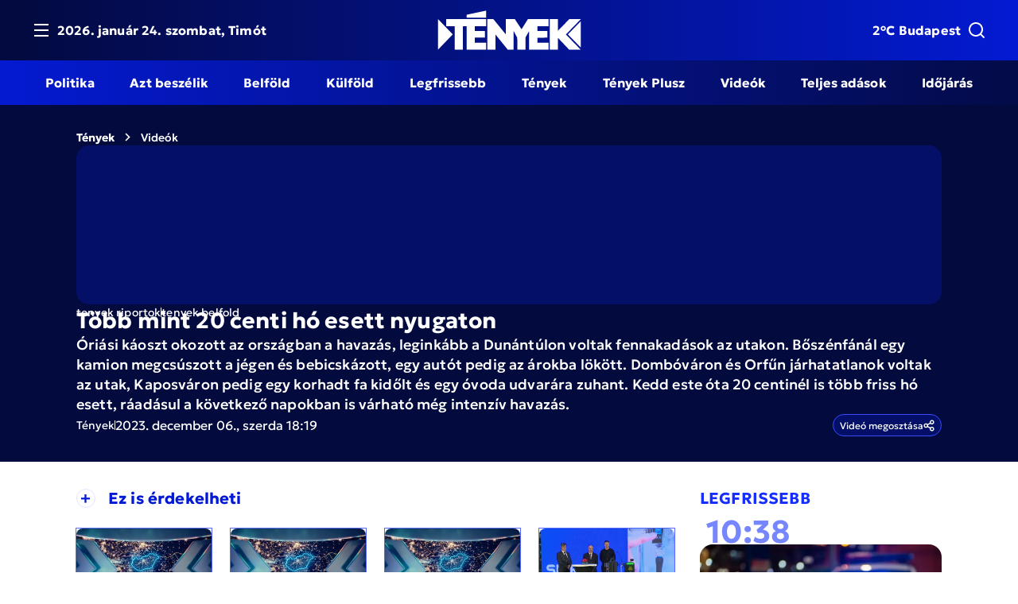

--- FILE ---
content_type: text/html; charset=utf-8
request_url: https://tenyek.hu/video/tobb-mint-20-centi-ho-esett-nyugaton
body_size: 40388
content:
<!DOCTYPE html><html lang="hu" data-beasties-container><head>
    <base href="/">
    <title>Több mint 20 centi hó esett nyugaton | Tények</title>
    <meta charset="utf-8">
    <meta name="robots" content="index, follow, max-image-preview:large">
    <meta name="viewport" content="width=device-width, initial-scale=1.0, maximum-scale=5.0">
    <link rel="icon" type="image/x-icon" href="/favicon.ico">
    <link rel="apple-touch-icon" sizes="180x180" href="/apple-touch-icon.png">
    <link rel="icon" type="image/png" sizes="32x32" href="/favicon-32x32.png">
    <link rel="icon" type="image/png" sizes="16x16" href="/favicon-16x16.png">
    <link rel="manifest" href="/site.webmanifest">
    <link rel="preconnect" href="https://fonts.googleapis.com">
    <link rel="preconnect" href="https://fonts.gstatic.com" crossorigin>
    <link rel="alternate" type="application/rss+xml" href="https://tenyek.hu/publicapi/hu/rss">
    <link rel="preconnect" href="https://media.tenyek.hu/" crossorigin>
    <link rel="dns-prefetch" href="https://media.tenyek.hu/">
    <link rel="preconnect" href="https://cdn.atmedia.hu" crossorigin>
    <link rel="dns-prefetch" href="https://cdn.atmedia.hu">

    <!-- Google Tag Manager -->

    <script>
      (function (w, d, s, l, i) {
        w[l] = w[l] || [];
        w[l].push({ 'gtm.start': new Date().getTime(), event: 'gtm.js' });
        var f = d.getElementsByTagName(s)[0],
          j = d.createElement(s),
          dl = l != 'dataLayer' ? '&l=' + l : '';
        j.async = true;
        j.src = 'https://www.googletagmanager.com/gtm.js?id=' + i + dl;
        f.parentNode.insertBefore(j, f);
      })(window, document, 'script', 'dataLayer', 'GTM-5P9FFFZD');
    </script>

    <!-- End Google Tag Manager -->

    <!-- Advert Script -->
    <script type="text/javascript">
      var adsQueue = window.adsQueue || [];
      function noAB(a) {
        window.adsQueue.push(a);
      }
      var activateBanner = window.activateBanner || noAB;
    </script>
    <!-- Advert Script -->

    <!-- Google tag (gtag.js) -->
    <script async src="https://www.googletagmanager.com/gtag/js?id=G-0NZDERYK82"></script>
    <script async src="https://www.googletagmanager.com/gtag/js?id=G-WPT57KJGD9"></script>
    <script>
      window.dataLayer = window.dataLayer || [];
      function gtag() {
        dataLayer.push(arguments);
      }
      gtag('js', new Date());
      gtag('config', 'G-0NZDERYK82');
      gtag('config', 'UA-109794502-3');
      gtag('config', 'UA-67365655-1');
      gtag('config', 'G-WPT57KJGD9');
    </script>

    <script class="structured-data" type="application/ld+json">{"@context":"http://schema.org","@graph":[{"@type":"BreadcrumbList","itemListElement":[{"@type":"ListItem","position":1,"item":{"@id":"https://tenyek.hu","name":"Tények"}},{"@type":"ListItem","position":2,"item":{"@id":"https://tenyek.hu/videok","name":"Videók"}}]},{"@type":"VideoObject","name":"Több mint 20 centi hó esett nyugaton","description":null}]}</script>
  <style>:root{--swiper-theme-color: #007aff}:root{--swiper-navigation-size: 44px}:is(.swiper-button-prev,.swiper-button-next) svg{width:100%;height:100%;object-fit:contain;transform-origin:center;fill:currentColor;pointer-events:none}@font-face{font-family:Roboto;font-style:normal;font-weight:100;font-stretch:100%;font-display:swap;src:url(https://fonts.gstatic.com/s/roboto/v50/KFO7CnqEu92Fr1ME7kSn66aGLdTylUAMa3GUBGEe.woff2) format("woff2");unicode-range:U+0460-052F,U+1C80-1C8A,U+20B4,U+2DE0-2DFF,U+A640-A69F,U+FE2E-FE2F}@font-face{font-family:Roboto;font-style:normal;font-weight:100;font-stretch:100%;font-display:swap;src:url(https://fonts.gstatic.com/s/roboto/v50/KFO7CnqEu92Fr1ME7kSn66aGLdTylUAMa3iUBGEe.woff2) format("woff2");unicode-range:U+0301,U+0400-045F,U+0490-0491,U+04B0-04B1,U+2116}@font-face{font-family:Roboto;font-style:normal;font-weight:100;font-stretch:100%;font-display:swap;src:url(https://fonts.gstatic.com/s/roboto/v50/KFO7CnqEu92Fr1ME7kSn66aGLdTylUAMa3CUBGEe.woff2) format("woff2");unicode-range:U+1F00-1FFF}@font-face{font-family:Roboto;font-style:normal;font-weight:100;font-stretch:100%;font-display:swap;src:url(https://fonts.gstatic.com/s/roboto/v50/KFO7CnqEu92Fr1ME7kSn66aGLdTylUAMa3-UBGEe.woff2) format("woff2");unicode-range:U+0370-0377,U+037A-037F,U+0384-038A,U+038C,U+038E-03A1,U+03A3-03FF}@font-face{font-family:Roboto;font-style:normal;font-weight:100;font-stretch:100%;font-display:swap;src:url(https://fonts.gstatic.com/s/roboto/v50/KFO7CnqEu92Fr1ME7kSn66aGLdTylUAMawCUBGEe.woff2) format("woff2");unicode-range:U+0302-0303,U+0305,U+0307-0308,U+0310,U+0312,U+0315,U+031A,U+0326-0327,U+032C,U+032F-0330,U+0332-0333,U+0338,U+033A,U+0346,U+034D,U+0391-03A1,U+03A3-03A9,U+03B1-03C9,U+03D1,U+03D5-03D6,U+03F0-03F1,U+03F4-03F5,U+2016-2017,U+2034-2038,U+203C,U+2040,U+2043,U+2047,U+2050,U+2057,U+205F,U+2070-2071,U+2074-208E,U+2090-209C,U+20D0-20DC,U+20E1,U+20E5-20EF,U+2100-2112,U+2114-2115,U+2117-2121,U+2123-214F,U+2190,U+2192,U+2194-21AE,U+21B0-21E5,U+21F1-21F2,U+21F4-2211,U+2213-2214,U+2216-22FF,U+2308-230B,U+2310,U+2319,U+231C-2321,U+2336-237A,U+237C,U+2395,U+239B-23B7,U+23D0,U+23DC-23E1,U+2474-2475,U+25AF,U+25B3,U+25B7,U+25BD,U+25C1,U+25CA,U+25CC,U+25FB,U+266D-266F,U+27C0-27FF,U+2900-2AFF,U+2B0E-2B11,U+2B30-2B4C,U+2BFE,U+3030,U+FF5B,U+FF5D,U+1D400-1D7FF,U+1EE00-1EEFF}@font-face{font-family:Roboto;font-style:normal;font-weight:100;font-stretch:100%;font-display:swap;src:url(https://fonts.gstatic.com/s/roboto/v50/KFO7CnqEu92Fr1ME7kSn66aGLdTylUAMaxKUBGEe.woff2) format("woff2");unicode-range:U+0001-000C,U+000E-001F,U+007F-009F,U+20DD-20E0,U+20E2-20E4,U+2150-218F,U+2190,U+2192,U+2194-2199,U+21AF,U+21E6-21F0,U+21F3,U+2218-2219,U+2299,U+22C4-22C6,U+2300-243F,U+2440-244A,U+2460-24FF,U+25A0-27BF,U+2800-28FF,U+2921-2922,U+2981,U+29BF,U+29EB,U+2B00-2BFF,U+4DC0-4DFF,U+FFF9-FFFB,U+10140-1018E,U+10190-1019C,U+101A0,U+101D0-101FD,U+102E0-102FB,U+10E60-10E7E,U+1D2C0-1D2D3,U+1D2E0-1D37F,U+1F000-1F0FF,U+1F100-1F1AD,U+1F1E6-1F1FF,U+1F30D-1F30F,U+1F315,U+1F31C,U+1F31E,U+1F320-1F32C,U+1F336,U+1F378,U+1F37D,U+1F382,U+1F393-1F39F,U+1F3A7-1F3A8,U+1F3AC-1F3AF,U+1F3C2,U+1F3C4-1F3C6,U+1F3CA-1F3CE,U+1F3D4-1F3E0,U+1F3ED,U+1F3F1-1F3F3,U+1F3F5-1F3F7,U+1F408,U+1F415,U+1F41F,U+1F426,U+1F43F,U+1F441-1F442,U+1F444,U+1F446-1F449,U+1F44C-1F44E,U+1F453,U+1F46A,U+1F47D,U+1F4A3,U+1F4B0,U+1F4B3,U+1F4B9,U+1F4BB,U+1F4BF,U+1F4C8-1F4CB,U+1F4D6,U+1F4DA,U+1F4DF,U+1F4E3-1F4E6,U+1F4EA-1F4ED,U+1F4F7,U+1F4F9-1F4FB,U+1F4FD-1F4FE,U+1F503,U+1F507-1F50B,U+1F50D,U+1F512-1F513,U+1F53E-1F54A,U+1F54F-1F5FA,U+1F610,U+1F650-1F67F,U+1F687,U+1F68D,U+1F691,U+1F694,U+1F698,U+1F6AD,U+1F6B2,U+1F6B9-1F6BA,U+1F6BC,U+1F6C6-1F6CF,U+1F6D3-1F6D7,U+1F6E0-1F6EA,U+1F6F0-1F6F3,U+1F6F7-1F6FC,U+1F700-1F7FF,U+1F800-1F80B,U+1F810-1F847,U+1F850-1F859,U+1F860-1F887,U+1F890-1F8AD,U+1F8B0-1F8BB,U+1F8C0-1F8C1,U+1F900-1F90B,U+1F93B,U+1F946,U+1F984,U+1F996,U+1F9E9,U+1FA00-1FA6F,U+1FA70-1FA7C,U+1FA80-1FA89,U+1FA8F-1FAC6,U+1FACE-1FADC,U+1FADF-1FAE9,U+1FAF0-1FAF8,U+1FB00-1FBFF}@font-face{font-family:Roboto;font-style:normal;font-weight:100;font-stretch:100%;font-display:swap;src:url(https://fonts.gstatic.com/s/roboto/v50/KFO7CnqEu92Fr1ME7kSn66aGLdTylUAMa3OUBGEe.woff2) format("woff2");unicode-range:U+0102-0103,U+0110-0111,U+0128-0129,U+0168-0169,U+01A0-01A1,U+01AF-01B0,U+0300-0301,U+0303-0304,U+0308-0309,U+0323,U+0329,U+1EA0-1EF9,U+20AB}@font-face{font-family:Roboto;font-style:normal;font-weight:100;font-stretch:100%;font-display:swap;src:url(https://fonts.gstatic.com/s/roboto/v50/KFO7CnqEu92Fr1ME7kSn66aGLdTylUAMa3KUBGEe.woff2) format("woff2");unicode-range:U+0100-02BA,U+02BD-02C5,U+02C7-02CC,U+02CE-02D7,U+02DD-02FF,U+0304,U+0308,U+0329,U+1D00-1DBF,U+1E00-1E9F,U+1EF2-1EFF,U+2020,U+20A0-20AB,U+20AD-20C0,U+2113,U+2C60-2C7F,U+A720-A7FF}@font-face{font-family:Roboto;font-style:normal;font-weight:100;font-stretch:100%;font-display:swap;src:url(https://fonts.gstatic.com/s/roboto/v50/KFO7CnqEu92Fr1ME7kSn66aGLdTylUAMa3yUBA.woff2) format("woff2");unicode-range:U+0000-00FF,U+0131,U+0152-0153,U+02BB-02BC,U+02C6,U+02DA,U+02DC,U+0304,U+0308,U+0329,U+2000-206F,U+20AC,U+2122,U+2191,U+2193,U+2212,U+2215,U+FEFF,U+FFFD}@font-face{font-family:Roboto;font-style:normal;font-weight:300;font-stretch:100%;font-display:swap;src:url(https://fonts.gstatic.com/s/roboto/v50/KFO7CnqEu92Fr1ME7kSn66aGLdTylUAMa3GUBGEe.woff2) format("woff2");unicode-range:U+0460-052F,U+1C80-1C8A,U+20B4,U+2DE0-2DFF,U+A640-A69F,U+FE2E-FE2F}@font-face{font-family:Roboto;font-style:normal;font-weight:300;font-stretch:100%;font-display:swap;src:url(https://fonts.gstatic.com/s/roboto/v50/KFO7CnqEu92Fr1ME7kSn66aGLdTylUAMa3iUBGEe.woff2) format("woff2");unicode-range:U+0301,U+0400-045F,U+0490-0491,U+04B0-04B1,U+2116}@font-face{font-family:Roboto;font-style:normal;font-weight:300;font-stretch:100%;font-display:swap;src:url(https://fonts.gstatic.com/s/roboto/v50/KFO7CnqEu92Fr1ME7kSn66aGLdTylUAMa3CUBGEe.woff2) format("woff2");unicode-range:U+1F00-1FFF}@font-face{font-family:Roboto;font-style:normal;font-weight:300;font-stretch:100%;font-display:swap;src:url(https://fonts.gstatic.com/s/roboto/v50/KFO7CnqEu92Fr1ME7kSn66aGLdTylUAMa3-UBGEe.woff2) format("woff2");unicode-range:U+0370-0377,U+037A-037F,U+0384-038A,U+038C,U+038E-03A1,U+03A3-03FF}@font-face{font-family:Roboto;font-style:normal;font-weight:300;font-stretch:100%;font-display:swap;src:url(https://fonts.gstatic.com/s/roboto/v50/KFO7CnqEu92Fr1ME7kSn66aGLdTylUAMawCUBGEe.woff2) format("woff2");unicode-range:U+0302-0303,U+0305,U+0307-0308,U+0310,U+0312,U+0315,U+031A,U+0326-0327,U+032C,U+032F-0330,U+0332-0333,U+0338,U+033A,U+0346,U+034D,U+0391-03A1,U+03A3-03A9,U+03B1-03C9,U+03D1,U+03D5-03D6,U+03F0-03F1,U+03F4-03F5,U+2016-2017,U+2034-2038,U+203C,U+2040,U+2043,U+2047,U+2050,U+2057,U+205F,U+2070-2071,U+2074-208E,U+2090-209C,U+20D0-20DC,U+20E1,U+20E5-20EF,U+2100-2112,U+2114-2115,U+2117-2121,U+2123-214F,U+2190,U+2192,U+2194-21AE,U+21B0-21E5,U+21F1-21F2,U+21F4-2211,U+2213-2214,U+2216-22FF,U+2308-230B,U+2310,U+2319,U+231C-2321,U+2336-237A,U+237C,U+2395,U+239B-23B7,U+23D0,U+23DC-23E1,U+2474-2475,U+25AF,U+25B3,U+25B7,U+25BD,U+25C1,U+25CA,U+25CC,U+25FB,U+266D-266F,U+27C0-27FF,U+2900-2AFF,U+2B0E-2B11,U+2B30-2B4C,U+2BFE,U+3030,U+FF5B,U+FF5D,U+1D400-1D7FF,U+1EE00-1EEFF}@font-face{font-family:Roboto;font-style:normal;font-weight:300;font-stretch:100%;font-display:swap;src:url(https://fonts.gstatic.com/s/roboto/v50/KFO7CnqEu92Fr1ME7kSn66aGLdTylUAMaxKUBGEe.woff2) format("woff2");unicode-range:U+0001-000C,U+000E-001F,U+007F-009F,U+20DD-20E0,U+20E2-20E4,U+2150-218F,U+2190,U+2192,U+2194-2199,U+21AF,U+21E6-21F0,U+21F3,U+2218-2219,U+2299,U+22C4-22C6,U+2300-243F,U+2440-244A,U+2460-24FF,U+25A0-27BF,U+2800-28FF,U+2921-2922,U+2981,U+29BF,U+29EB,U+2B00-2BFF,U+4DC0-4DFF,U+FFF9-FFFB,U+10140-1018E,U+10190-1019C,U+101A0,U+101D0-101FD,U+102E0-102FB,U+10E60-10E7E,U+1D2C0-1D2D3,U+1D2E0-1D37F,U+1F000-1F0FF,U+1F100-1F1AD,U+1F1E6-1F1FF,U+1F30D-1F30F,U+1F315,U+1F31C,U+1F31E,U+1F320-1F32C,U+1F336,U+1F378,U+1F37D,U+1F382,U+1F393-1F39F,U+1F3A7-1F3A8,U+1F3AC-1F3AF,U+1F3C2,U+1F3C4-1F3C6,U+1F3CA-1F3CE,U+1F3D4-1F3E0,U+1F3ED,U+1F3F1-1F3F3,U+1F3F5-1F3F7,U+1F408,U+1F415,U+1F41F,U+1F426,U+1F43F,U+1F441-1F442,U+1F444,U+1F446-1F449,U+1F44C-1F44E,U+1F453,U+1F46A,U+1F47D,U+1F4A3,U+1F4B0,U+1F4B3,U+1F4B9,U+1F4BB,U+1F4BF,U+1F4C8-1F4CB,U+1F4D6,U+1F4DA,U+1F4DF,U+1F4E3-1F4E6,U+1F4EA-1F4ED,U+1F4F7,U+1F4F9-1F4FB,U+1F4FD-1F4FE,U+1F503,U+1F507-1F50B,U+1F50D,U+1F512-1F513,U+1F53E-1F54A,U+1F54F-1F5FA,U+1F610,U+1F650-1F67F,U+1F687,U+1F68D,U+1F691,U+1F694,U+1F698,U+1F6AD,U+1F6B2,U+1F6B9-1F6BA,U+1F6BC,U+1F6C6-1F6CF,U+1F6D3-1F6D7,U+1F6E0-1F6EA,U+1F6F0-1F6F3,U+1F6F7-1F6FC,U+1F700-1F7FF,U+1F800-1F80B,U+1F810-1F847,U+1F850-1F859,U+1F860-1F887,U+1F890-1F8AD,U+1F8B0-1F8BB,U+1F8C0-1F8C1,U+1F900-1F90B,U+1F93B,U+1F946,U+1F984,U+1F996,U+1F9E9,U+1FA00-1FA6F,U+1FA70-1FA7C,U+1FA80-1FA89,U+1FA8F-1FAC6,U+1FACE-1FADC,U+1FADF-1FAE9,U+1FAF0-1FAF8,U+1FB00-1FBFF}@font-face{font-family:Roboto;font-style:normal;font-weight:300;font-stretch:100%;font-display:swap;src:url(https://fonts.gstatic.com/s/roboto/v50/KFO7CnqEu92Fr1ME7kSn66aGLdTylUAMa3OUBGEe.woff2) format("woff2");unicode-range:U+0102-0103,U+0110-0111,U+0128-0129,U+0168-0169,U+01A0-01A1,U+01AF-01B0,U+0300-0301,U+0303-0304,U+0308-0309,U+0323,U+0329,U+1EA0-1EF9,U+20AB}@font-face{font-family:Roboto;font-style:normal;font-weight:300;font-stretch:100%;font-display:swap;src:url(https://fonts.gstatic.com/s/roboto/v50/KFO7CnqEu92Fr1ME7kSn66aGLdTylUAMa3KUBGEe.woff2) format("woff2");unicode-range:U+0100-02BA,U+02BD-02C5,U+02C7-02CC,U+02CE-02D7,U+02DD-02FF,U+0304,U+0308,U+0329,U+1D00-1DBF,U+1E00-1E9F,U+1EF2-1EFF,U+2020,U+20A0-20AB,U+20AD-20C0,U+2113,U+2C60-2C7F,U+A720-A7FF}@font-face{font-family:Roboto;font-style:normal;font-weight:300;font-stretch:100%;font-display:swap;src:url(https://fonts.gstatic.com/s/roboto/v50/KFO7CnqEu92Fr1ME7kSn66aGLdTylUAMa3yUBA.woff2) format("woff2");unicode-range:U+0000-00FF,U+0131,U+0152-0153,U+02BB-02BC,U+02C6,U+02DA,U+02DC,U+0304,U+0308,U+0329,U+2000-206F,U+20AC,U+2122,U+2191,U+2193,U+2212,U+2215,U+FEFF,U+FFFD}@font-face{font-family:Roboto;font-style:normal;font-weight:400;font-stretch:100%;font-display:swap;src:url(https://fonts.gstatic.com/s/roboto/v50/KFO7CnqEu92Fr1ME7kSn66aGLdTylUAMa3GUBGEe.woff2) format("woff2");unicode-range:U+0460-052F,U+1C80-1C8A,U+20B4,U+2DE0-2DFF,U+A640-A69F,U+FE2E-FE2F}@font-face{font-family:Roboto;font-style:normal;font-weight:400;font-stretch:100%;font-display:swap;src:url(https://fonts.gstatic.com/s/roboto/v50/KFO7CnqEu92Fr1ME7kSn66aGLdTylUAMa3iUBGEe.woff2) format("woff2");unicode-range:U+0301,U+0400-045F,U+0490-0491,U+04B0-04B1,U+2116}@font-face{font-family:Roboto;font-style:normal;font-weight:400;font-stretch:100%;font-display:swap;src:url(https://fonts.gstatic.com/s/roboto/v50/KFO7CnqEu92Fr1ME7kSn66aGLdTylUAMa3CUBGEe.woff2) format("woff2");unicode-range:U+1F00-1FFF}@font-face{font-family:Roboto;font-style:normal;font-weight:400;font-stretch:100%;font-display:swap;src:url(https://fonts.gstatic.com/s/roboto/v50/KFO7CnqEu92Fr1ME7kSn66aGLdTylUAMa3-UBGEe.woff2) format("woff2");unicode-range:U+0370-0377,U+037A-037F,U+0384-038A,U+038C,U+038E-03A1,U+03A3-03FF}@font-face{font-family:Roboto;font-style:normal;font-weight:400;font-stretch:100%;font-display:swap;src:url(https://fonts.gstatic.com/s/roboto/v50/KFO7CnqEu92Fr1ME7kSn66aGLdTylUAMawCUBGEe.woff2) format("woff2");unicode-range:U+0302-0303,U+0305,U+0307-0308,U+0310,U+0312,U+0315,U+031A,U+0326-0327,U+032C,U+032F-0330,U+0332-0333,U+0338,U+033A,U+0346,U+034D,U+0391-03A1,U+03A3-03A9,U+03B1-03C9,U+03D1,U+03D5-03D6,U+03F0-03F1,U+03F4-03F5,U+2016-2017,U+2034-2038,U+203C,U+2040,U+2043,U+2047,U+2050,U+2057,U+205F,U+2070-2071,U+2074-208E,U+2090-209C,U+20D0-20DC,U+20E1,U+20E5-20EF,U+2100-2112,U+2114-2115,U+2117-2121,U+2123-214F,U+2190,U+2192,U+2194-21AE,U+21B0-21E5,U+21F1-21F2,U+21F4-2211,U+2213-2214,U+2216-22FF,U+2308-230B,U+2310,U+2319,U+231C-2321,U+2336-237A,U+237C,U+2395,U+239B-23B7,U+23D0,U+23DC-23E1,U+2474-2475,U+25AF,U+25B3,U+25B7,U+25BD,U+25C1,U+25CA,U+25CC,U+25FB,U+266D-266F,U+27C0-27FF,U+2900-2AFF,U+2B0E-2B11,U+2B30-2B4C,U+2BFE,U+3030,U+FF5B,U+FF5D,U+1D400-1D7FF,U+1EE00-1EEFF}@font-face{font-family:Roboto;font-style:normal;font-weight:400;font-stretch:100%;font-display:swap;src:url(https://fonts.gstatic.com/s/roboto/v50/KFO7CnqEu92Fr1ME7kSn66aGLdTylUAMaxKUBGEe.woff2) format("woff2");unicode-range:U+0001-000C,U+000E-001F,U+007F-009F,U+20DD-20E0,U+20E2-20E4,U+2150-218F,U+2190,U+2192,U+2194-2199,U+21AF,U+21E6-21F0,U+21F3,U+2218-2219,U+2299,U+22C4-22C6,U+2300-243F,U+2440-244A,U+2460-24FF,U+25A0-27BF,U+2800-28FF,U+2921-2922,U+2981,U+29BF,U+29EB,U+2B00-2BFF,U+4DC0-4DFF,U+FFF9-FFFB,U+10140-1018E,U+10190-1019C,U+101A0,U+101D0-101FD,U+102E0-102FB,U+10E60-10E7E,U+1D2C0-1D2D3,U+1D2E0-1D37F,U+1F000-1F0FF,U+1F100-1F1AD,U+1F1E6-1F1FF,U+1F30D-1F30F,U+1F315,U+1F31C,U+1F31E,U+1F320-1F32C,U+1F336,U+1F378,U+1F37D,U+1F382,U+1F393-1F39F,U+1F3A7-1F3A8,U+1F3AC-1F3AF,U+1F3C2,U+1F3C4-1F3C6,U+1F3CA-1F3CE,U+1F3D4-1F3E0,U+1F3ED,U+1F3F1-1F3F3,U+1F3F5-1F3F7,U+1F408,U+1F415,U+1F41F,U+1F426,U+1F43F,U+1F441-1F442,U+1F444,U+1F446-1F449,U+1F44C-1F44E,U+1F453,U+1F46A,U+1F47D,U+1F4A3,U+1F4B0,U+1F4B3,U+1F4B9,U+1F4BB,U+1F4BF,U+1F4C8-1F4CB,U+1F4D6,U+1F4DA,U+1F4DF,U+1F4E3-1F4E6,U+1F4EA-1F4ED,U+1F4F7,U+1F4F9-1F4FB,U+1F4FD-1F4FE,U+1F503,U+1F507-1F50B,U+1F50D,U+1F512-1F513,U+1F53E-1F54A,U+1F54F-1F5FA,U+1F610,U+1F650-1F67F,U+1F687,U+1F68D,U+1F691,U+1F694,U+1F698,U+1F6AD,U+1F6B2,U+1F6B9-1F6BA,U+1F6BC,U+1F6C6-1F6CF,U+1F6D3-1F6D7,U+1F6E0-1F6EA,U+1F6F0-1F6F3,U+1F6F7-1F6FC,U+1F700-1F7FF,U+1F800-1F80B,U+1F810-1F847,U+1F850-1F859,U+1F860-1F887,U+1F890-1F8AD,U+1F8B0-1F8BB,U+1F8C0-1F8C1,U+1F900-1F90B,U+1F93B,U+1F946,U+1F984,U+1F996,U+1F9E9,U+1FA00-1FA6F,U+1FA70-1FA7C,U+1FA80-1FA89,U+1FA8F-1FAC6,U+1FACE-1FADC,U+1FADF-1FAE9,U+1FAF0-1FAF8,U+1FB00-1FBFF}@font-face{font-family:Roboto;font-style:normal;font-weight:400;font-stretch:100%;font-display:swap;src:url(https://fonts.gstatic.com/s/roboto/v50/KFO7CnqEu92Fr1ME7kSn66aGLdTylUAMa3OUBGEe.woff2) format("woff2");unicode-range:U+0102-0103,U+0110-0111,U+0128-0129,U+0168-0169,U+01A0-01A1,U+01AF-01B0,U+0300-0301,U+0303-0304,U+0308-0309,U+0323,U+0329,U+1EA0-1EF9,U+20AB}@font-face{font-family:Roboto;font-style:normal;font-weight:400;font-stretch:100%;font-display:swap;src:url(https://fonts.gstatic.com/s/roboto/v50/KFO7CnqEu92Fr1ME7kSn66aGLdTylUAMa3KUBGEe.woff2) format("woff2");unicode-range:U+0100-02BA,U+02BD-02C5,U+02C7-02CC,U+02CE-02D7,U+02DD-02FF,U+0304,U+0308,U+0329,U+1D00-1DBF,U+1E00-1E9F,U+1EF2-1EFF,U+2020,U+20A0-20AB,U+20AD-20C0,U+2113,U+2C60-2C7F,U+A720-A7FF}@font-face{font-family:Roboto;font-style:normal;font-weight:400;font-stretch:100%;font-display:swap;src:url(https://fonts.gstatic.com/s/roboto/v50/KFO7CnqEu92Fr1ME7kSn66aGLdTylUAMa3yUBA.woff2) format("woff2");unicode-range:U+0000-00FF,U+0131,U+0152-0153,U+02BB-02BC,U+02C6,U+02DA,U+02DC,U+0304,U+0308,U+0329,U+2000-206F,U+20AC,U+2122,U+2191,U+2193,U+2212,U+2215,U+FEFF,U+FFFD}@font-face{font-family:Roboto;font-style:normal;font-weight:500;font-stretch:100%;font-display:swap;src:url(https://fonts.gstatic.com/s/roboto/v50/KFO7CnqEu92Fr1ME7kSn66aGLdTylUAMa3GUBGEe.woff2) format("woff2");unicode-range:U+0460-052F,U+1C80-1C8A,U+20B4,U+2DE0-2DFF,U+A640-A69F,U+FE2E-FE2F}@font-face{font-family:Roboto;font-style:normal;font-weight:500;font-stretch:100%;font-display:swap;src:url(https://fonts.gstatic.com/s/roboto/v50/KFO7CnqEu92Fr1ME7kSn66aGLdTylUAMa3iUBGEe.woff2) format("woff2");unicode-range:U+0301,U+0400-045F,U+0490-0491,U+04B0-04B1,U+2116}@font-face{font-family:Roboto;font-style:normal;font-weight:500;font-stretch:100%;font-display:swap;src:url(https://fonts.gstatic.com/s/roboto/v50/KFO7CnqEu92Fr1ME7kSn66aGLdTylUAMa3CUBGEe.woff2) format("woff2");unicode-range:U+1F00-1FFF}@font-face{font-family:Roboto;font-style:normal;font-weight:500;font-stretch:100%;font-display:swap;src:url(https://fonts.gstatic.com/s/roboto/v50/KFO7CnqEu92Fr1ME7kSn66aGLdTylUAMa3-UBGEe.woff2) format("woff2");unicode-range:U+0370-0377,U+037A-037F,U+0384-038A,U+038C,U+038E-03A1,U+03A3-03FF}@font-face{font-family:Roboto;font-style:normal;font-weight:500;font-stretch:100%;font-display:swap;src:url(https://fonts.gstatic.com/s/roboto/v50/KFO7CnqEu92Fr1ME7kSn66aGLdTylUAMawCUBGEe.woff2) format("woff2");unicode-range:U+0302-0303,U+0305,U+0307-0308,U+0310,U+0312,U+0315,U+031A,U+0326-0327,U+032C,U+032F-0330,U+0332-0333,U+0338,U+033A,U+0346,U+034D,U+0391-03A1,U+03A3-03A9,U+03B1-03C9,U+03D1,U+03D5-03D6,U+03F0-03F1,U+03F4-03F5,U+2016-2017,U+2034-2038,U+203C,U+2040,U+2043,U+2047,U+2050,U+2057,U+205F,U+2070-2071,U+2074-208E,U+2090-209C,U+20D0-20DC,U+20E1,U+20E5-20EF,U+2100-2112,U+2114-2115,U+2117-2121,U+2123-214F,U+2190,U+2192,U+2194-21AE,U+21B0-21E5,U+21F1-21F2,U+21F4-2211,U+2213-2214,U+2216-22FF,U+2308-230B,U+2310,U+2319,U+231C-2321,U+2336-237A,U+237C,U+2395,U+239B-23B7,U+23D0,U+23DC-23E1,U+2474-2475,U+25AF,U+25B3,U+25B7,U+25BD,U+25C1,U+25CA,U+25CC,U+25FB,U+266D-266F,U+27C0-27FF,U+2900-2AFF,U+2B0E-2B11,U+2B30-2B4C,U+2BFE,U+3030,U+FF5B,U+FF5D,U+1D400-1D7FF,U+1EE00-1EEFF}@font-face{font-family:Roboto;font-style:normal;font-weight:500;font-stretch:100%;font-display:swap;src:url(https://fonts.gstatic.com/s/roboto/v50/KFO7CnqEu92Fr1ME7kSn66aGLdTylUAMaxKUBGEe.woff2) format("woff2");unicode-range:U+0001-000C,U+000E-001F,U+007F-009F,U+20DD-20E0,U+20E2-20E4,U+2150-218F,U+2190,U+2192,U+2194-2199,U+21AF,U+21E6-21F0,U+21F3,U+2218-2219,U+2299,U+22C4-22C6,U+2300-243F,U+2440-244A,U+2460-24FF,U+25A0-27BF,U+2800-28FF,U+2921-2922,U+2981,U+29BF,U+29EB,U+2B00-2BFF,U+4DC0-4DFF,U+FFF9-FFFB,U+10140-1018E,U+10190-1019C,U+101A0,U+101D0-101FD,U+102E0-102FB,U+10E60-10E7E,U+1D2C0-1D2D3,U+1D2E0-1D37F,U+1F000-1F0FF,U+1F100-1F1AD,U+1F1E6-1F1FF,U+1F30D-1F30F,U+1F315,U+1F31C,U+1F31E,U+1F320-1F32C,U+1F336,U+1F378,U+1F37D,U+1F382,U+1F393-1F39F,U+1F3A7-1F3A8,U+1F3AC-1F3AF,U+1F3C2,U+1F3C4-1F3C6,U+1F3CA-1F3CE,U+1F3D4-1F3E0,U+1F3ED,U+1F3F1-1F3F3,U+1F3F5-1F3F7,U+1F408,U+1F415,U+1F41F,U+1F426,U+1F43F,U+1F441-1F442,U+1F444,U+1F446-1F449,U+1F44C-1F44E,U+1F453,U+1F46A,U+1F47D,U+1F4A3,U+1F4B0,U+1F4B3,U+1F4B9,U+1F4BB,U+1F4BF,U+1F4C8-1F4CB,U+1F4D6,U+1F4DA,U+1F4DF,U+1F4E3-1F4E6,U+1F4EA-1F4ED,U+1F4F7,U+1F4F9-1F4FB,U+1F4FD-1F4FE,U+1F503,U+1F507-1F50B,U+1F50D,U+1F512-1F513,U+1F53E-1F54A,U+1F54F-1F5FA,U+1F610,U+1F650-1F67F,U+1F687,U+1F68D,U+1F691,U+1F694,U+1F698,U+1F6AD,U+1F6B2,U+1F6B9-1F6BA,U+1F6BC,U+1F6C6-1F6CF,U+1F6D3-1F6D7,U+1F6E0-1F6EA,U+1F6F0-1F6F3,U+1F6F7-1F6FC,U+1F700-1F7FF,U+1F800-1F80B,U+1F810-1F847,U+1F850-1F859,U+1F860-1F887,U+1F890-1F8AD,U+1F8B0-1F8BB,U+1F8C0-1F8C1,U+1F900-1F90B,U+1F93B,U+1F946,U+1F984,U+1F996,U+1F9E9,U+1FA00-1FA6F,U+1FA70-1FA7C,U+1FA80-1FA89,U+1FA8F-1FAC6,U+1FACE-1FADC,U+1FADF-1FAE9,U+1FAF0-1FAF8,U+1FB00-1FBFF}@font-face{font-family:Roboto;font-style:normal;font-weight:500;font-stretch:100%;font-display:swap;src:url(https://fonts.gstatic.com/s/roboto/v50/KFO7CnqEu92Fr1ME7kSn66aGLdTylUAMa3OUBGEe.woff2) format("woff2");unicode-range:U+0102-0103,U+0110-0111,U+0128-0129,U+0168-0169,U+01A0-01A1,U+01AF-01B0,U+0300-0301,U+0303-0304,U+0308-0309,U+0323,U+0329,U+1EA0-1EF9,U+20AB}@font-face{font-family:Roboto;font-style:normal;font-weight:500;font-stretch:100%;font-display:swap;src:url(https://fonts.gstatic.com/s/roboto/v50/KFO7CnqEu92Fr1ME7kSn66aGLdTylUAMa3KUBGEe.woff2) format("woff2");unicode-range:U+0100-02BA,U+02BD-02C5,U+02C7-02CC,U+02CE-02D7,U+02DD-02FF,U+0304,U+0308,U+0329,U+1D00-1DBF,U+1E00-1E9F,U+1EF2-1EFF,U+2020,U+20A0-20AB,U+20AD-20C0,U+2113,U+2C60-2C7F,U+A720-A7FF}@font-face{font-family:Roboto;font-style:normal;font-weight:500;font-stretch:100%;font-display:swap;src:url(https://fonts.gstatic.com/s/roboto/v50/KFO7CnqEu92Fr1ME7kSn66aGLdTylUAMa3yUBA.woff2) format("woff2");unicode-range:U+0000-00FF,U+0131,U+0152-0153,U+02BB-02BC,U+02C6,U+02DA,U+02DC,U+0304,U+0308,U+0329,U+2000-206F,U+20AC,U+2122,U+2191,U+2193,U+2212,U+2215,U+FEFF,U+FFFD}@font-face{font-family:Roboto;font-style:normal;font-weight:700;font-stretch:100%;font-display:swap;src:url(https://fonts.gstatic.com/s/roboto/v50/KFO7CnqEu92Fr1ME7kSn66aGLdTylUAMa3GUBGEe.woff2) format("woff2");unicode-range:U+0460-052F,U+1C80-1C8A,U+20B4,U+2DE0-2DFF,U+A640-A69F,U+FE2E-FE2F}@font-face{font-family:Roboto;font-style:normal;font-weight:700;font-stretch:100%;font-display:swap;src:url(https://fonts.gstatic.com/s/roboto/v50/KFO7CnqEu92Fr1ME7kSn66aGLdTylUAMa3iUBGEe.woff2) format("woff2");unicode-range:U+0301,U+0400-045F,U+0490-0491,U+04B0-04B1,U+2116}@font-face{font-family:Roboto;font-style:normal;font-weight:700;font-stretch:100%;font-display:swap;src:url(https://fonts.gstatic.com/s/roboto/v50/KFO7CnqEu92Fr1ME7kSn66aGLdTylUAMa3CUBGEe.woff2) format("woff2");unicode-range:U+1F00-1FFF}@font-face{font-family:Roboto;font-style:normal;font-weight:700;font-stretch:100%;font-display:swap;src:url(https://fonts.gstatic.com/s/roboto/v50/KFO7CnqEu92Fr1ME7kSn66aGLdTylUAMa3-UBGEe.woff2) format("woff2");unicode-range:U+0370-0377,U+037A-037F,U+0384-038A,U+038C,U+038E-03A1,U+03A3-03FF}@font-face{font-family:Roboto;font-style:normal;font-weight:700;font-stretch:100%;font-display:swap;src:url(https://fonts.gstatic.com/s/roboto/v50/KFO7CnqEu92Fr1ME7kSn66aGLdTylUAMawCUBGEe.woff2) format("woff2");unicode-range:U+0302-0303,U+0305,U+0307-0308,U+0310,U+0312,U+0315,U+031A,U+0326-0327,U+032C,U+032F-0330,U+0332-0333,U+0338,U+033A,U+0346,U+034D,U+0391-03A1,U+03A3-03A9,U+03B1-03C9,U+03D1,U+03D5-03D6,U+03F0-03F1,U+03F4-03F5,U+2016-2017,U+2034-2038,U+203C,U+2040,U+2043,U+2047,U+2050,U+2057,U+205F,U+2070-2071,U+2074-208E,U+2090-209C,U+20D0-20DC,U+20E1,U+20E5-20EF,U+2100-2112,U+2114-2115,U+2117-2121,U+2123-214F,U+2190,U+2192,U+2194-21AE,U+21B0-21E5,U+21F1-21F2,U+21F4-2211,U+2213-2214,U+2216-22FF,U+2308-230B,U+2310,U+2319,U+231C-2321,U+2336-237A,U+237C,U+2395,U+239B-23B7,U+23D0,U+23DC-23E1,U+2474-2475,U+25AF,U+25B3,U+25B7,U+25BD,U+25C1,U+25CA,U+25CC,U+25FB,U+266D-266F,U+27C0-27FF,U+2900-2AFF,U+2B0E-2B11,U+2B30-2B4C,U+2BFE,U+3030,U+FF5B,U+FF5D,U+1D400-1D7FF,U+1EE00-1EEFF}@font-face{font-family:Roboto;font-style:normal;font-weight:700;font-stretch:100%;font-display:swap;src:url(https://fonts.gstatic.com/s/roboto/v50/KFO7CnqEu92Fr1ME7kSn66aGLdTylUAMaxKUBGEe.woff2) format("woff2");unicode-range:U+0001-000C,U+000E-001F,U+007F-009F,U+20DD-20E0,U+20E2-20E4,U+2150-218F,U+2190,U+2192,U+2194-2199,U+21AF,U+21E6-21F0,U+21F3,U+2218-2219,U+2299,U+22C4-22C6,U+2300-243F,U+2440-244A,U+2460-24FF,U+25A0-27BF,U+2800-28FF,U+2921-2922,U+2981,U+29BF,U+29EB,U+2B00-2BFF,U+4DC0-4DFF,U+FFF9-FFFB,U+10140-1018E,U+10190-1019C,U+101A0,U+101D0-101FD,U+102E0-102FB,U+10E60-10E7E,U+1D2C0-1D2D3,U+1D2E0-1D37F,U+1F000-1F0FF,U+1F100-1F1AD,U+1F1E6-1F1FF,U+1F30D-1F30F,U+1F315,U+1F31C,U+1F31E,U+1F320-1F32C,U+1F336,U+1F378,U+1F37D,U+1F382,U+1F393-1F39F,U+1F3A7-1F3A8,U+1F3AC-1F3AF,U+1F3C2,U+1F3C4-1F3C6,U+1F3CA-1F3CE,U+1F3D4-1F3E0,U+1F3ED,U+1F3F1-1F3F3,U+1F3F5-1F3F7,U+1F408,U+1F415,U+1F41F,U+1F426,U+1F43F,U+1F441-1F442,U+1F444,U+1F446-1F449,U+1F44C-1F44E,U+1F453,U+1F46A,U+1F47D,U+1F4A3,U+1F4B0,U+1F4B3,U+1F4B9,U+1F4BB,U+1F4BF,U+1F4C8-1F4CB,U+1F4D6,U+1F4DA,U+1F4DF,U+1F4E3-1F4E6,U+1F4EA-1F4ED,U+1F4F7,U+1F4F9-1F4FB,U+1F4FD-1F4FE,U+1F503,U+1F507-1F50B,U+1F50D,U+1F512-1F513,U+1F53E-1F54A,U+1F54F-1F5FA,U+1F610,U+1F650-1F67F,U+1F687,U+1F68D,U+1F691,U+1F694,U+1F698,U+1F6AD,U+1F6B2,U+1F6B9-1F6BA,U+1F6BC,U+1F6C6-1F6CF,U+1F6D3-1F6D7,U+1F6E0-1F6EA,U+1F6F0-1F6F3,U+1F6F7-1F6FC,U+1F700-1F7FF,U+1F800-1F80B,U+1F810-1F847,U+1F850-1F859,U+1F860-1F887,U+1F890-1F8AD,U+1F8B0-1F8BB,U+1F8C0-1F8C1,U+1F900-1F90B,U+1F93B,U+1F946,U+1F984,U+1F996,U+1F9E9,U+1FA00-1FA6F,U+1FA70-1FA7C,U+1FA80-1FA89,U+1FA8F-1FAC6,U+1FACE-1FADC,U+1FADF-1FAE9,U+1FAF0-1FAF8,U+1FB00-1FBFF}@font-face{font-family:Roboto;font-style:normal;font-weight:700;font-stretch:100%;font-display:swap;src:url(https://fonts.gstatic.com/s/roboto/v50/KFO7CnqEu92Fr1ME7kSn66aGLdTylUAMa3OUBGEe.woff2) format("woff2");unicode-range:U+0102-0103,U+0110-0111,U+0128-0129,U+0168-0169,U+01A0-01A1,U+01AF-01B0,U+0300-0301,U+0303-0304,U+0308-0309,U+0323,U+0329,U+1EA0-1EF9,U+20AB}@font-face{font-family:Roboto;font-style:normal;font-weight:700;font-stretch:100%;font-display:swap;src:url(https://fonts.gstatic.com/s/roboto/v50/KFO7CnqEu92Fr1ME7kSn66aGLdTylUAMa3KUBGEe.woff2) format("woff2");unicode-range:U+0100-02BA,U+02BD-02C5,U+02C7-02CC,U+02CE-02D7,U+02DD-02FF,U+0304,U+0308,U+0329,U+1D00-1DBF,U+1E00-1E9F,U+1EF2-1EFF,U+2020,U+20A0-20AB,U+20AD-20C0,U+2113,U+2C60-2C7F,U+A720-A7FF}@font-face{font-family:Roboto;font-style:normal;font-weight:700;font-stretch:100%;font-display:swap;src:url(https://fonts.gstatic.com/s/roboto/v50/KFO7CnqEu92Fr1ME7kSn66aGLdTylUAMa3yUBA.woff2) format("woff2");unicode-range:U+0000-00FF,U+0131,U+0152-0153,U+02BB-02BC,U+02C6,U+02DA,U+02DC,U+0304,U+0308,U+0329,U+2000-206F,U+20AC,U+2122,U+2191,U+2193,U+2212,U+2215,U+FEFF,U+FFFD}@font-face{font-family:Roboto Condensed;font-style:normal;font-weight:400;font-display:swap;src:url(https://fonts.gstatic.com/s/robotocondensed/v31/ieVl2ZhZI2eCN5jzbjEETS9weq8-19-7DRs5.woff2) format("woff2");unicode-range:U+0460-052F,U+1C80-1C8A,U+20B4,U+2DE0-2DFF,U+A640-A69F,U+FE2E-FE2F}@font-face{font-family:Roboto Condensed;font-style:normal;font-weight:400;font-display:swap;src:url(https://fonts.gstatic.com/s/robotocondensed/v31/ieVl2ZhZI2eCN5jzbjEETS9weq8-19a7DRs5.woff2) format("woff2");unicode-range:U+0301,U+0400-045F,U+0490-0491,U+04B0-04B1,U+2116}@font-face{font-family:Roboto Condensed;font-style:normal;font-weight:400;font-display:swap;src:url(https://fonts.gstatic.com/s/robotocondensed/v31/ieVl2ZhZI2eCN5jzbjEETS9weq8-1967DRs5.woff2) format("woff2");unicode-range:U+1F00-1FFF}@font-face{font-family:Roboto Condensed;font-style:normal;font-weight:400;font-display:swap;src:url(https://fonts.gstatic.com/s/robotocondensed/v31/ieVl2ZhZI2eCN5jzbjEETS9weq8-19G7DRs5.woff2) format("woff2");unicode-range:U+0370-0377,U+037A-037F,U+0384-038A,U+038C,U+038E-03A1,U+03A3-03FF}@font-face{font-family:Roboto Condensed;font-style:normal;font-weight:400;font-display:swap;src:url(https://fonts.gstatic.com/s/robotocondensed/v31/ieVl2ZhZI2eCN5jzbjEETS9weq8-1927DRs5.woff2) format("woff2");unicode-range:U+0102-0103,U+0110-0111,U+0128-0129,U+0168-0169,U+01A0-01A1,U+01AF-01B0,U+0300-0301,U+0303-0304,U+0308-0309,U+0323,U+0329,U+1EA0-1EF9,U+20AB}@font-face{font-family:Roboto Condensed;font-style:normal;font-weight:400;font-display:swap;src:url(https://fonts.gstatic.com/s/robotocondensed/v31/ieVl2ZhZI2eCN5jzbjEETS9weq8-19y7DRs5.woff2) format("woff2");unicode-range:U+0100-02BA,U+02BD-02C5,U+02C7-02CC,U+02CE-02D7,U+02DD-02FF,U+0304,U+0308,U+0329,U+1D00-1DBF,U+1E00-1E9F,U+1EF2-1EFF,U+2020,U+20A0-20AB,U+20AD-20C0,U+2113,U+2C60-2C7F,U+A720-A7FF}@font-face{font-family:Roboto Condensed;font-style:normal;font-weight:400;font-display:swap;src:url(https://fonts.gstatic.com/s/robotocondensed/v31/ieVl2ZhZI2eCN5jzbjEETS9weq8-19K7DQ.woff2) format("woff2");unicode-range:U+0000-00FF,U+0131,U+0152-0153,U+02BB-02BC,U+02C6,U+02DA,U+02DC,U+0304,U+0308,U+0329,U+2000-206F,U+20AC,U+2122,U+2191,U+2193,U+2212,U+2215,U+FEFF,U+FFFD}@font-face{font-family:Roboto Condensed;font-style:normal;font-weight:500;font-display:swap;src:url(https://fonts.gstatic.com/s/robotocondensed/v31/ieVl2ZhZI2eCN5jzbjEETS9weq8-19-7DRs5.woff2) format("woff2");unicode-range:U+0460-052F,U+1C80-1C8A,U+20B4,U+2DE0-2DFF,U+A640-A69F,U+FE2E-FE2F}@font-face{font-family:Roboto Condensed;font-style:normal;font-weight:500;font-display:swap;src:url(https://fonts.gstatic.com/s/robotocondensed/v31/ieVl2ZhZI2eCN5jzbjEETS9weq8-19a7DRs5.woff2) format("woff2");unicode-range:U+0301,U+0400-045F,U+0490-0491,U+04B0-04B1,U+2116}@font-face{font-family:Roboto Condensed;font-style:normal;font-weight:500;font-display:swap;src:url(https://fonts.gstatic.com/s/robotocondensed/v31/ieVl2ZhZI2eCN5jzbjEETS9weq8-1967DRs5.woff2) format("woff2");unicode-range:U+1F00-1FFF}@font-face{font-family:Roboto Condensed;font-style:normal;font-weight:500;font-display:swap;src:url(https://fonts.gstatic.com/s/robotocondensed/v31/ieVl2ZhZI2eCN5jzbjEETS9weq8-19G7DRs5.woff2) format("woff2");unicode-range:U+0370-0377,U+037A-037F,U+0384-038A,U+038C,U+038E-03A1,U+03A3-03FF}@font-face{font-family:Roboto Condensed;font-style:normal;font-weight:500;font-display:swap;src:url(https://fonts.gstatic.com/s/robotocondensed/v31/ieVl2ZhZI2eCN5jzbjEETS9weq8-1927DRs5.woff2) format("woff2");unicode-range:U+0102-0103,U+0110-0111,U+0128-0129,U+0168-0169,U+01A0-01A1,U+01AF-01B0,U+0300-0301,U+0303-0304,U+0308-0309,U+0323,U+0329,U+1EA0-1EF9,U+20AB}@font-face{font-family:Roboto Condensed;font-style:normal;font-weight:500;font-display:swap;src:url(https://fonts.gstatic.com/s/robotocondensed/v31/ieVl2ZhZI2eCN5jzbjEETS9weq8-19y7DRs5.woff2) format("woff2");unicode-range:U+0100-02BA,U+02BD-02C5,U+02C7-02CC,U+02CE-02D7,U+02DD-02FF,U+0304,U+0308,U+0329,U+1D00-1DBF,U+1E00-1E9F,U+1EF2-1EFF,U+2020,U+20A0-20AB,U+20AD-20C0,U+2113,U+2C60-2C7F,U+A720-A7FF}@font-face{font-family:Roboto Condensed;font-style:normal;font-weight:500;font-display:swap;src:url(https://fonts.gstatic.com/s/robotocondensed/v31/ieVl2ZhZI2eCN5jzbjEETS9weq8-19K7DQ.woff2) format("woff2");unicode-range:U+0000-00FF,U+0131,U+0152-0153,U+02BB-02BC,U+02C6,U+02DA,U+02DC,U+0304,U+0308,U+0329,U+2000-206F,U+20AC,U+2122,U+2191,U+2193,U+2212,U+2215,U+FEFF,U+FFFD}@font-face{font-family:Roboto Condensed;font-style:normal;font-weight:700;font-display:swap;src:url(https://fonts.gstatic.com/s/robotocondensed/v31/ieVl2ZhZI2eCN5jzbjEETS9weq8-19-7DRs5.woff2) format("woff2");unicode-range:U+0460-052F,U+1C80-1C8A,U+20B4,U+2DE0-2DFF,U+A640-A69F,U+FE2E-FE2F}@font-face{font-family:Roboto Condensed;font-style:normal;font-weight:700;font-display:swap;src:url(https://fonts.gstatic.com/s/robotocondensed/v31/ieVl2ZhZI2eCN5jzbjEETS9weq8-19a7DRs5.woff2) format("woff2");unicode-range:U+0301,U+0400-045F,U+0490-0491,U+04B0-04B1,U+2116}@font-face{font-family:Roboto Condensed;font-style:normal;font-weight:700;font-display:swap;src:url(https://fonts.gstatic.com/s/robotocondensed/v31/ieVl2ZhZI2eCN5jzbjEETS9weq8-1967DRs5.woff2) format("woff2");unicode-range:U+1F00-1FFF}@font-face{font-family:Roboto Condensed;font-style:normal;font-weight:700;font-display:swap;src:url(https://fonts.gstatic.com/s/robotocondensed/v31/ieVl2ZhZI2eCN5jzbjEETS9weq8-19G7DRs5.woff2) format("woff2");unicode-range:U+0370-0377,U+037A-037F,U+0384-038A,U+038C,U+038E-03A1,U+03A3-03FF}@font-face{font-family:Roboto Condensed;font-style:normal;font-weight:700;font-display:swap;src:url(https://fonts.gstatic.com/s/robotocondensed/v31/ieVl2ZhZI2eCN5jzbjEETS9weq8-1927DRs5.woff2) format("woff2");unicode-range:U+0102-0103,U+0110-0111,U+0128-0129,U+0168-0169,U+01A0-01A1,U+01AF-01B0,U+0300-0301,U+0303-0304,U+0308-0309,U+0323,U+0329,U+1EA0-1EF9,U+20AB}@font-face{font-family:Roboto Condensed;font-style:normal;font-weight:700;font-display:swap;src:url(https://fonts.gstatic.com/s/robotocondensed/v31/ieVl2ZhZI2eCN5jzbjEETS9weq8-19y7DRs5.woff2) format("woff2");unicode-range:U+0100-02BA,U+02BD-02C5,U+02C7-02CC,U+02CE-02D7,U+02DD-02FF,U+0304,U+0308,U+0329,U+1D00-1DBF,U+1E00-1E9F,U+1EF2-1EFF,U+2020,U+20A0-20AB,U+20AD-20C0,U+2113,U+2C60-2C7F,U+A720-A7FF}@font-face{font-family:Roboto Condensed;font-style:normal;font-weight:700;font-display:swap;src:url(https://fonts.gstatic.com/s/robotocondensed/v31/ieVl2ZhZI2eCN5jzbjEETS9weq8-19K7DQ.woff2) format("woff2");unicode-range:U+0000-00FF,U+0131,U+0152-0153,U+02BB-02BC,U+02C6,U+02DA,U+02DC,U+0304,U+0308,U+0329,U+2000-206F,U+20AC,U+2122,U+2191,U+2193,U+2212,U+2215,U+FEFF,U+FFFD}@font-face{font-family:Playfair Display;font-style:normal;font-weight:400;font-display:swap;src:url(https://fonts.gstatic.com/s/playfairdisplay/v40/nuFvD-vYSZviVYUb_rj3ij__anPXJzDwcbmjWBN2PKdFvXDTbtPY_Q.woff2) format("woff2");unicode-range:U+0301,U+0400-045F,U+0490-0491,U+04B0-04B1,U+2116}@font-face{font-family:Playfair Display;font-style:normal;font-weight:400;font-display:swap;src:url(https://fonts.gstatic.com/s/playfairdisplay/v40/nuFvD-vYSZviVYUb_rj3ij__anPXJzDwcbmjWBN2PKdFvXDYbtPY_Q.woff2) format("woff2");unicode-range:U+0102-0103,U+0110-0111,U+0128-0129,U+0168-0169,U+01A0-01A1,U+01AF-01B0,U+0300-0301,U+0303-0304,U+0308-0309,U+0323,U+0329,U+1EA0-1EF9,U+20AB}@font-face{font-family:Playfair Display;font-style:normal;font-weight:400;font-display:swap;src:url(https://fonts.gstatic.com/s/playfairdisplay/v40/nuFvD-vYSZviVYUb_rj3ij__anPXJzDwcbmjWBN2PKdFvXDZbtPY_Q.woff2) format("woff2");unicode-range:U+0100-02BA,U+02BD-02C5,U+02C7-02CC,U+02CE-02D7,U+02DD-02FF,U+0304,U+0308,U+0329,U+1D00-1DBF,U+1E00-1E9F,U+1EF2-1EFF,U+2020,U+20A0-20AB,U+20AD-20C0,U+2113,U+2C60-2C7F,U+A720-A7FF}@font-face{font-family:Playfair Display;font-style:normal;font-weight:400;font-display:swap;src:url(https://fonts.gstatic.com/s/playfairdisplay/v40/nuFvD-vYSZviVYUb_rj3ij__anPXJzDwcbmjWBN2PKdFvXDXbtM.woff2) format("woff2");unicode-range:U+0000-00FF,U+0131,U+0152-0153,U+02BB-02BC,U+02C6,U+02DA,U+02DC,U+0304,U+0308,U+0329,U+2000-206F,U+20AC,U+2122,U+2191,U+2193,U+2212,U+2215,U+FEFF,U+FFFD}@font-face{font-family:Marcellus;font-style:normal;font-weight:400;font-display:swap;src:url(https://fonts.gstatic.com/s/marcellus/v14/wEO_EBrOk8hQLDvIAF81WPoK7Es.woff2) format("woff2");unicode-range:U+0100-02BA,U+02BD-02C5,U+02C7-02CC,U+02CE-02D7,U+02DD-02FF,U+0304,U+0308,U+0329,U+1D00-1DBF,U+1E00-1E9F,U+1EF2-1EFF,U+2020,U+20A0-20AB,U+20AD-20C0,U+2113,U+2C60-2C7F,U+A720-A7FF}@font-face{font-family:Marcellus;font-style:normal;font-weight:400;font-display:swap;src:url(https://fonts.gstatic.com/s/marcellus/v14/wEO_EBrOk8hQLDvIAF81VvoK.woff2) format("woff2");unicode-range:U+0000-00FF,U+0131,U+0152-0153,U+02BB-02BC,U+02C6,U+02DA,U+02DC,U+0304,U+0308,U+0329,U+2000-206F,U+20AC,U+2122,U+2191,U+2193,U+2212,U+2215,U+FEFF,U+FFFD}@font-face{font-family:Cormorant Garamond;font-style:normal;font-weight:700;font-display:swap;src:url(https://fonts.gstatic.com/s/cormorantgaramond/v21/co3umX5slCNuHLi8bLeY9MK7whWMhyjypVO7abI26QOD_hg9KnnOiss4.woff2) format("woff2");unicode-range:U+0460-052F,U+1C80-1C8A,U+20B4,U+2DE0-2DFF,U+A640-A69F,U+FE2E-FE2F}@font-face{font-family:Cormorant Garamond;font-style:normal;font-weight:700;font-display:swap;src:url(https://fonts.gstatic.com/s/cormorantgaramond/v21/co3umX5slCNuHLi8bLeY9MK7whWMhyjypVO7abI26QOD_hg9KnDOiss4.woff2) format("woff2");unicode-range:U+0301,U+0400-045F,U+0490-0491,U+04B0-04B1,U+2116}@font-face{font-family:Cormorant Garamond;font-style:normal;font-weight:700;font-display:swap;src:url(https://fonts.gstatic.com/s/cormorantgaramond/v21/co3umX5slCNuHLi8bLeY9MK7whWMhyjypVO7abI26QOD_hg9KnvOiss4.woff2) format("woff2");unicode-range:U+0102-0103,U+0110-0111,U+0128-0129,U+0168-0169,U+01A0-01A1,U+01AF-01B0,U+0300-0301,U+0303-0304,U+0308-0309,U+0323,U+0329,U+1EA0-1EF9,U+20AB}@font-face{font-family:Cormorant Garamond;font-style:normal;font-weight:700;font-display:swap;src:url(https://fonts.gstatic.com/s/cormorantgaramond/v21/co3umX5slCNuHLi8bLeY9MK7whWMhyjypVO7abI26QOD_hg9KnrOiss4.woff2) format("woff2");unicode-range:U+0100-02BA,U+02BD-02C5,U+02C7-02CC,U+02CE-02D7,U+02DD-02FF,U+0304,U+0308,U+0329,U+1D00-1DBF,U+1E00-1E9F,U+1EF2-1EFF,U+2020,U+20A0-20AB,U+20AD-20C0,U+2113,U+2C60-2C7F,U+A720-A7FF}@font-face{font-family:Cormorant Garamond;font-style:normal;font-weight:700;font-display:swap;src:url(https://fonts.gstatic.com/s/cormorantgaramond/v21/co3umX5slCNuHLi8bLeY9MK7whWMhyjypVO7abI26QOD_hg9KnTOig.woff2) format("woff2");unicode-range:U+0000-00FF,U+0131,U+0152-0153,U+02BB-02BC,U+02C6,U+02DA,U+02DC,U+0304,U+0308,U+0329,U+2000-206F,U+20AC,U+2122,U+2191,U+2193,U+2212,U+2215,U+FEFF,U+FFFD}@font-face{font-family:Open Sans;font-style:normal;font-weight:400;font-stretch:100%;font-display:swap;src:url(https://fonts.gstatic.com/s/opensans/v44/memvYaGs126MiZpBA-UvWbX2vVnXBbObj2OVTSKmu1aB.woff2) format("woff2");unicode-range:U+0460-052F,U+1C80-1C8A,U+20B4,U+2DE0-2DFF,U+A640-A69F,U+FE2E-FE2F}@font-face{font-family:Open Sans;font-style:normal;font-weight:400;font-stretch:100%;font-display:swap;src:url(https://fonts.gstatic.com/s/opensans/v44/memvYaGs126MiZpBA-UvWbX2vVnXBbObj2OVTSumu1aB.woff2) format("woff2");unicode-range:U+0301,U+0400-045F,U+0490-0491,U+04B0-04B1,U+2116}@font-face{font-family:Open Sans;font-style:normal;font-weight:400;font-stretch:100%;font-display:swap;src:url(https://fonts.gstatic.com/s/opensans/v44/memvYaGs126MiZpBA-UvWbX2vVnXBbObj2OVTSOmu1aB.woff2) format("woff2");unicode-range:U+1F00-1FFF}@font-face{font-family:Open Sans;font-style:normal;font-weight:400;font-stretch:100%;font-display:swap;src:url(https://fonts.gstatic.com/s/opensans/v44/memvYaGs126MiZpBA-UvWbX2vVnXBbObj2OVTSymu1aB.woff2) format("woff2");unicode-range:U+0370-0377,U+037A-037F,U+0384-038A,U+038C,U+038E-03A1,U+03A3-03FF}@font-face{font-family:Open Sans;font-style:normal;font-weight:400;font-stretch:100%;font-display:swap;src:url(https://fonts.gstatic.com/s/opensans/v44/memvYaGs126MiZpBA-UvWbX2vVnXBbObj2OVTS2mu1aB.woff2) format("woff2");unicode-range:U+0307-0308,U+0590-05FF,U+200C-2010,U+20AA,U+25CC,U+FB1D-FB4F}@font-face{font-family:Open Sans;font-style:normal;font-weight:400;font-stretch:100%;font-display:swap;src:url(https://fonts.gstatic.com/s/opensans/v44/memvYaGs126MiZpBA-UvWbX2vVnXBbObj2OVTVOmu1aB.woff2) format("woff2");unicode-range:U+0302-0303,U+0305,U+0307-0308,U+0310,U+0312,U+0315,U+031A,U+0326-0327,U+032C,U+032F-0330,U+0332-0333,U+0338,U+033A,U+0346,U+034D,U+0391-03A1,U+03A3-03A9,U+03B1-03C9,U+03D1,U+03D5-03D6,U+03F0-03F1,U+03F4-03F5,U+2016-2017,U+2034-2038,U+203C,U+2040,U+2043,U+2047,U+2050,U+2057,U+205F,U+2070-2071,U+2074-208E,U+2090-209C,U+20D0-20DC,U+20E1,U+20E5-20EF,U+2100-2112,U+2114-2115,U+2117-2121,U+2123-214F,U+2190,U+2192,U+2194-21AE,U+21B0-21E5,U+21F1-21F2,U+21F4-2211,U+2213-2214,U+2216-22FF,U+2308-230B,U+2310,U+2319,U+231C-2321,U+2336-237A,U+237C,U+2395,U+239B-23B7,U+23D0,U+23DC-23E1,U+2474-2475,U+25AF,U+25B3,U+25B7,U+25BD,U+25C1,U+25CA,U+25CC,U+25FB,U+266D-266F,U+27C0-27FF,U+2900-2AFF,U+2B0E-2B11,U+2B30-2B4C,U+2BFE,U+3030,U+FF5B,U+FF5D,U+1D400-1D7FF,U+1EE00-1EEFF}@font-face{font-family:Open Sans;font-style:normal;font-weight:400;font-stretch:100%;font-display:swap;src:url(https://fonts.gstatic.com/s/opensans/v44/memvYaGs126MiZpBA-UvWbX2vVnXBbObj2OVTUGmu1aB.woff2) format("woff2");unicode-range:U+0001-000C,U+000E-001F,U+007F-009F,U+20DD-20E0,U+20E2-20E4,U+2150-218F,U+2190,U+2192,U+2194-2199,U+21AF,U+21E6-21F0,U+21F3,U+2218-2219,U+2299,U+22C4-22C6,U+2300-243F,U+2440-244A,U+2460-24FF,U+25A0-27BF,U+2800-28FF,U+2921-2922,U+2981,U+29BF,U+29EB,U+2B00-2BFF,U+4DC0-4DFF,U+FFF9-FFFB,U+10140-1018E,U+10190-1019C,U+101A0,U+101D0-101FD,U+102E0-102FB,U+10E60-10E7E,U+1D2C0-1D2D3,U+1D2E0-1D37F,U+1F000-1F0FF,U+1F100-1F1AD,U+1F1E6-1F1FF,U+1F30D-1F30F,U+1F315,U+1F31C,U+1F31E,U+1F320-1F32C,U+1F336,U+1F378,U+1F37D,U+1F382,U+1F393-1F39F,U+1F3A7-1F3A8,U+1F3AC-1F3AF,U+1F3C2,U+1F3C4-1F3C6,U+1F3CA-1F3CE,U+1F3D4-1F3E0,U+1F3ED,U+1F3F1-1F3F3,U+1F3F5-1F3F7,U+1F408,U+1F415,U+1F41F,U+1F426,U+1F43F,U+1F441-1F442,U+1F444,U+1F446-1F449,U+1F44C-1F44E,U+1F453,U+1F46A,U+1F47D,U+1F4A3,U+1F4B0,U+1F4B3,U+1F4B9,U+1F4BB,U+1F4BF,U+1F4C8-1F4CB,U+1F4D6,U+1F4DA,U+1F4DF,U+1F4E3-1F4E6,U+1F4EA-1F4ED,U+1F4F7,U+1F4F9-1F4FB,U+1F4FD-1F4FE,U+1F503,U+1F507-1F50B,U+1F50D,U+1F512-1F513,U+1F53E-1F54A,U+1F54F-1F5FA,U+1F610,U+1F650-1F67F,U+1F687,U+1F68D,U+1F691,U+1F694,U+1F698,U+1F6AD,U+1F6B2,U+1F6B9-1F6BA,U+1F6BC,U+1F6C6-1F6CF,U+1F6D3-1F6D7,U+1F6E0-1F6EA,U+1F6F0-1F6F3,U+1F6F7-1F6FC,U+1F700-1F7FF,U+1F800-1F80B,U+1F810-1F847,U+1F850-1F859,U+1F860-1F887,U+1F890-1F8AD,U+1F8B0-1F8BB,U+1F8C0-1F8C1,U+1F900-1F90B,U+1F93B,U+1F946,U+1F984,U+1F996,U+1F9E9,U+1FA00-1FA6F,U+1FA70-1FA7C,U+1FA80-1FA89,U+1FA8F-1FAC6,U+1FACE-1FADC,U+1FADF-1FAE9,U+1FAF0-1FAF8,U+1FB00-1FBFF}@font-face{font-family:Open Sans;font-style:normal;font-weight:400;font-stretch:100%;font-display:swap;src:url(https://fonts.gstatic.com/s/opensans/v44/memvYaGs126MiZpBA-UvWbX2vVnXBbObj2OVTSCmu1aB.woff2) format("woff2");unicode-range:U+0102-0103,U+0110-0111,U+0128-0129,U+0168-0169,U+01A0-01A1,U+01AF-01B0,U+0300-0301,U+0303-0304,U+0308-0309,U+0323,U+0329,U+1EA0-1EF9,U+20AB}@font-face{font-family:Open Sans;font-style:normal;font-weight:400;font-stretch:100%;font-display:swap;src:url(https://fonts.gstatic.com/s/opensans/v44/memvYaGs126MiZpBA-UvWbX2vVnXBbObj2OVTSGmu1aB.woff2) format("woff2");unicode-range:U+0100-02BA,U+02BD-02C5,U+02C7-02CC,U+02CE-02D7,U+02DD-02FF,U+0304,U+0308,U+0329,U+1D00-1DBF,U+1E00-1E9F,U+1EF2-1EFF,U+2020,U+20A0-20AB,U+20AD-20C0,U+2113,U+2C60-2C7F,U+A720-A7FF}@font-face{font-family:Open Sans;font-style:normal;font-weight:400;font-stretch:100%;font-display:swap;src:url(https://fonts.gstatic.com/s/opensans/v44/memvYaGs126MiZpBA-UvWbX2vVnXBbObj2OVTS-muw.woff2) format("woff2");unicode-range:U+0000-00FF,U+0131,U+0152-0153,U+02BB-02BC,U+02C6,U+02DA,U+02DC,U+0304,U+0308,U+0329,U+2000-206F,U+20AC,U+2122,U+2191,U+2193,U+2212,U+2215,U+FEFF,U+FFFD}@font-face{font-family:Open Sans;font-style:normal;font-weight:500;font-stretch:100%;font-display:swap;src:url(https://fonts.gstatic.com/s/opensans/v44/memvYaGs126MiZpBA-UvWbX2vVnXBbObj2OVTSKmu1aB.woff2) format("woff2");unicode-range:U+0460-052F,U+1C80-1C8A,U+20B4,U+2DE0-2DFF,U+A640-A69F,U+FE2E-FE2F}@font-face{font-family:Open Sans;font-style:normal;font-weight:500;font-stretch:100%;font-display:swap;src:url(https://fonts.gstatic.com/s/opensans/v44/memvYaGs126MiZpBA-UvWbX2vVnXBbObj2OVTSumu1aB.woff2) format("woff2");unicode-range:U+0301,U+0400-045F,U+0490-0491,U+04B0-04B1,U+2116}@font-face{font-family:Open Sans;font-style:normal;font-weight:500;font-stretch:100%;font-display:swap;src:url(https://fonts.gstatic.com/s/opensans/v44/memvYaGs126MiZpBA-UvWbX2vVnXBbObj2OVTSOmu1aB.woff2) format("woff2");unicode-range:U+1F00-1FFF}@font-face{font-family:Open Sans;font-style:normal;font-weight:500;font-stretch:100%;font-display:swap;src:url(https://fonts.gstatic.com/s/opensans/v44/memvYaGs126MiZpBA-UvWbX2vVnXBbObj2OVTSymu1aB.woff2) format("woff2");unicode-range:U+0370-0377,U+037A-037F,U+0384-038A,U+038C,U+038E-03A1,U+03A3-03FF}@font-face{font-family:Open Sans;font-style:normal;font-weight:500;font-stretch:100%;font-display:swap;src:url(https://fonts.gstatic.com/s/opensans/v44/memvYaGs126MiZpBA-UvWbX2vVnXBbObj2OVTS2mu1aB.woff2) format("woff2");unicode-range:U+0307-0308,U+0590-05FF,U+200C-2010,U+20AA,U+25CC,U+FB1D-FB4F}@font-face{font-family:Open Sans;font-style:normal;font-weight:500;font-stretch:100%;font-display:swap;src:url(https://fonts.gstatic.com/s/opensans/v44/memvYaGs126MiZpBA-UvWbX2vVnXBbObj2OVTVOmu1aB.woff2) format("woff2");unicode-range:U+0302-0303,U+0305,U+0307-0308,U+0310,U+0312,U+0315,U+031A,U+0326-0327,U+032C,U+032F-0330,U+0332-0333,U+0338,U+033A,U+0346,U+034D,U+0391-03A1,U+03A3-03A9,U+03B1-03C9,U+03D1,U+03D5-03D6,U+03F0-03F1,U+03F4-03F5,U+2016-2017,U+2034-2038,U+203C,U+2040,U+2043,U+2047,U+2050,U+2057,U+205F,U+2070-2071,U+2074-208E,U+2090-209C,U+20D0-20DC,U+20E1,U+20E5-20EF,U+2100-2112,U+2114-2115,U+2117-2121,U+2123-214F,U+2190,U+2192,U+2194-21AE,U+21B0-21E5,U+21F1-21F2,U+21F4-2211,U+2213-2214,U+2216-22FF,U+2308-230B,U+2310,U+2319,U+231C-2321,U+2336-237A,U+237C,U+2395,U+239B-23B7,U+23D0,U+23DC-23E1,U+2474-2475,U+25AF,U+25B3,U+25B7,U+25BD,U+25C1,U+25CA,U+25CC,U+25FB,U+266D-266F,U+27C0-27FF,U+2900-2AFF,U+2B0E-2B11,U+2B30-2B4C,U+2BFE,U+3030,U+FF5B,U+FF5D,U+1D400-1D7FF,U+1EE00-1EEFF}@font-face{font-family:Open Sans;font-style:normal;font-weight:500;font-stretch:100%;font-display:swap;src:url(https://fonts.gstatic.com/s/opensans/v44/memvYaGs126MiZpBA-UvWbX2vVnXBbObj2OVTUGmu1aB.woff2) format("woff2");unicode-range:U+0001-000C,U+000E-001F,U+007F-009F,U+20DD-20E0,U+20E2-20E4,U+2150-218F,U+2190,U+2192,U+2194-2199,U+21AF,U+21E6-21F0,U+21F3,U+2218-2219,U+2299,U+22C4-22C6,U+2300-243F,U+2440-244A,U+2460-24FF,U+25A0-27BF,U+2800-28FF,U+2921-2922,U+2981,U+29BF,U+29EB,U+2B00-2BFF,U+4DC0-4DFF,U+FFF9-FFFB,U+10140-1018E,U+10190-1019C,U+101A0,U+101D0-101FD,U+102E0-102FB,U+10E60-10E7E,U+1D2C0-1D2D3,U+1D2E0-1D37F,U+1F000-1F0FF,U+1F100-1F1AD,U+1F1E6-1F1FF,U+1F30D-1F30F,U+1F315,U+1F31C,U+1F31E,U+1F320-1F32C,U+1F336,U+1F378,U+1F37D,U+1F382,U+1F393-1F39F,U+1F3A7-1F3A8,U+1F3AC-1F3AF,U+1F3C2,U+1F3C4-1F3C6,U+1F3CA-1F3CE,U+1F3D4-1F3E0,U+1F3ED,U+1F3F1-1F3F3,U+1F3F5-1F3F7,U+1F408,U+1F415,U+1F41F,U+1F426,U+1F43F,U+1F441-1F442,U+1F444,U+1F446-1F449,U+1F44C-1F44E,U+1F453,U+1F46A,U+1F47D,U+1F4A3,U+1F4B0,U+1F4B3,U+1F4B9,U+1F4BB,U+1F4BF,U+1F4C8-1F4CB,U+1F4D6,U+1F4DA,U+1F4DF,U+1F4E3-1F4E6,U+1F4EA-1F4ED,U+1F4F7,U+1F4F9-1F4FB,U+1F4FD-1F4FE,U+1F503,U+1F507-1F50B,U+1F50D,U+1F512-1F513,U+1F53E-1F54A,U+1F54F-1F5FA,U+1F610,U+1F650-1F67F,U+1F687,U+1F68D,U+1F691,U+1F694,U+1F698,U+1F6AD,U+1F6B2,U+1F6B9-1F6BA,U+1F6BC,U+1F6C6-1F6CF,U+1F6D3-1F6D7,U+1F6E0-1F6EA,U+1F6F0-1F6F3,U+1F6F7-1F6FC,U+1F700-1F7FF,U+1F800-1F80B,U+1F810-1F847,U+1F850-1F859,U+1F860-1F887,U+1F890-1F8AD,U+1F8B0-1F8BB,U+1F8C0-1F8C1,U+1F900-1F90B,U+1F93B,U+1F946,U+1F984,U+1F996,U+1F9E9,U+1FA00-1FA6F,U+1FA70-1FA7C,U+1FA80-1FA89,U+1FA8F-1FAC6,U+1FACE-1FADC,U+1FADF-1FAE9,U+1FAF0-1FAF8,U+1FB00-1FBFF}@font-face{font-family:Open Sans;font-style:normal;font-weight:500;font-stretch:100%;font-display:swap;src:url(https://fonts.gstatic.com/s/opensans/v44/memvYaGs126MiZpBA-UvWbX2vVnXBbObj2OVTSCmu1aB.woff2) format("woff2");unicode-range:U+0102-0103,U+0110-0111,U+0128-0129,U+0168-0169,U+01A0-01A1,U+01AF-01B0,U+0300-0301,U+0303-0304,U+0308-0309,U+0323,U+0329,U+1EA0-1EF9,U+20AB}@font-face{font-family:Open Sans;font-style:normal;font-weight:500;font-stretch:100%;font-display:swap;src:url(https://fonts.gstatic.com/s/opensans/v44/memvYaGs126MiZpBA-UvWbX2vVnXBbObj2OVTSGmu1aB.woff2) format("woff2");unicode-range:U+0100-02BA,U+02BD-02C5,U+02C7-02CC,U+02CE-02D7,U+02DD-02FF,U+0304,U+0308,U+0329,U+1D00-1DBF,U+1E00-1E9F,U+1EF2-1EFF,U+2020,U+20A0-20AB,U+20AD-20C0,U+2113,U+2C60-2C7F,U+A720-A7FF}@font-face{font-family:Open Sans;font-style:normal;font-weight:500;font-stretch:100%;font-display:swap;src:url(https://fonts.gstatic.com/s/opensans/v44/memvYaGs126MiZpBA-UvWbX2vVnXBbObj2OVTS-muw.woff2) format("woff2");unicode-range:U+0000-00FF,U+0131,U+0152-0153,U+02BB-02BC,U+02C6,U+02DA,U+02DC,U+0304,U+0308,U+0329,U+2000-206F,U+20AC,U+2122,U+2191,U+2193,U+2212,U+2215,U+FEFF,U+FFFD}@font-face{font-family:Open Sans;font-style:normal;font-weight:700;font-stretch:100%;font-display:swap;src:url(https://fonts.gstatic.com/s/opensans/v44/memvYaGs126MiZpBA-UvWbX2vVnXBbObj2OVTSKmu1aB.woff2) format("woff2");unicode-range:U+0460-052F,U+1C80-1C8A,U+20B4,U+2DE0-2DFF,U+A640-A69F,U+FE2E-FE2F}@font-face{font-family:Open Sans;font-style:normal;font-weight:700;font-stretch:100%;font-display:swap;src:url(https://fonts.gstatic.com/s/opensans/v44/memvYaGs126MiZpBA-UvWbX2vVnXBbObj2OVTSumu1aB.woff2) format("woff2");unicode-range:U+0301,U+0400-045F,U+0490-0491,U+04B0-04B1,U+2116}@font-face{font-family:Open Sans;font-style:normal;font-weight:700;font-stretch:100%;font-display:swap;src:url(https://fonts.gstatic.com/s/opensans/v44/memvYaGs126MiZpBA-UvWbX2vVnXBbObj2OVTSOmu1aB.woff2) format("woff2");unicode-range:U+1F00-1FFF}@font-face{font-family:Open Sans;font-style:normal;font-weight:700;font-stretch:100%;font-display:swap;src:url(https://fonts.gstatic.com/s/opensans/v44/memvYaGs126MiZpBA-UvWbX2vVnXBbObj2OVTSymu1aB.woff2) format("woff2");unicode-range:U+0370-0377,U+037A-037F,U+0384-038A,U+038C,U+038E-03A1,U+03A3-03FF}@font-face{font-family:Open Sans;font-style:normal;font-weight:700;font-stretch:100%;font-display:swap;src:url(https://fonts.gstatic.com/s/opensans/v44/memvYaGs126MiZpBA-UvWbX2vVnXBbObj2OVTS2mu1aB.woff2) format("woff2");unicode-range:U+0307-0308,U+0590-05FF,U+200C-2010,U+20AA,U+25CC,U+FB1D-FB4F}@font-face{font-family:Open Sans;font-style:normal;font-weight:700;font-stretch:100%;font-display:swap;src:url(https://fonts.gstatic.com/s/opensans/v44/memvYaGs126MiZpBA-UvWbX2vVnXBbObj2OVTVOmu1aB.woff2) format("woff2");unicode-range:U+0302-0303,U+0305,U+0307-0308,U+0310,U+0312,U+0315,U+031A,U+0326-0327,U+032C,U+032F-0330,U+0332-0333,U+0338,U+033A,U+0346,U+034D,U+0391-03A1,U+03A3-03A9,U+03B1-03C9,U+03D1,U+03D5-03D6,U+03F0-03F1,U+03F4-03F5,U+2016-2017,U+2034-2038,U+203C,U+2040,U+2043,U+2047,U+2050,U+2057,U+205F,U+2070-2071,U+2074-208E,U+2090-209C,U+20D0-20DC,U+20E1,U+20E5-20EF,U+2100-2112,U+2114-2115,U+2117-2121,U+2123-214F,U+2190,U+2192,U+2194-21AE,U+21B0-21E5,U+21F1-21F2,U+21F4-2211,U+2213-2214,U+2216-22FF,U+2308-230B,U+2310,U+2319,U+231C-2321,U+2336-237A,U+237C,U+2395,U+239B-23B7,U+23D0,U+23DC-23E1,U+2474-2475,U+25AF,U+25B3,U+25B7,U+25BD,U+25C1,U+25CA,U+25CC,U+25FB,U+266D-266F,U+27C0-27FF,U+2900-2AFF,U+2B0E-2B11,U+2B30-2B4C,U+2BFE,U+3030,U+FF5B,U+FF5D,U+1D400-1D7FF,U+1EE00-1EEFF}@font-face{font-family:Open Sans;font-style:normal;font-weight:700;font-stretch:100%;font-display:swap;src:url(https://fonts.gstatic.com/s/opensans/v44/memvYaGs126MiZpBA-UvWbX2vVnXBbObj2OVTUGmu1aB.woff2) format("woff2");unicode-range:U+0001-000C,U+000E-001F,U+007F-009F,U+20DD-20E0,U+20E2-20E4,U+2150-218F,U+2190,U+2192,U+2194-2199,U+21AF,U+21E6-21F0,U+21F3,U+2218-2219,U+2299,U+22C4-22C6,U+2300-243F,U+2440-244A,U+2460-24FF,U+25A0-27BF,U+2800-28FF,U+2921-2922,U+2981,U+29BF,U+29EB,U+2B00-2BFF,U+4DC0-4DFF,U+FFF9-FFFB,U+10140-1018E,U+10190-1019C,U+101A0,U+101D0-101FD,U+102E0-102FB,U+10E60-10E7E,U+1D2C0-1D2D3,U+1D2E0-1D37F,U+1F000-1F0FF,U+1F100-1F1AD,U+1F1E6-1F1FF,U+1F30D-1F30F,U+1F315,U+1F31C,U+1F31E,U+1F320-1F32C,U+1F336,U+1F378,U+1F37D,U+1F382,U+1F393-1F39F,U+1F3A7-1F3A8,U+1F3AC-1F3AF,U+1F3C2,U+1F3C4-1F3C6,U+1F3CA-1F3CE,U+1F3D4-1F3E0,U+1F3ED,U+1F3F1-1F3F3,U+1F3F5-1F3F7,U+1F408,U+1F415,U+1F41F,U+1F426,U+1F43F,U+1F441-1F442,U+1F444,U+1F446-1F449,U+1F44C-1F44E,U+1F453,U+1F46A,U+1F47D,U+1F4A3,U+1F4B0,U+1F4B3,U+1F4B9,U+1F4BB,U+1F4BF,U+1F4C8-1F4CB,U+1F4D6,U+1F4DA,U+1F4DF,U+1F4E3-1F4E6,U+1F4EA-1F4ED,U+1F4F7,U+1F4F9-1F4FB,U+1F4FD-1F4FE,U+1F503,U+1F507-1F50B,U+1F50D,U+1F512-1F513,U+1F53E-1F54A,U+1F54F-1F5FA,U+1F610,U+1F650-1F67F,U+1F687,U+1F68D,U+1F691,U+1F694,U+1F698,U+1F6AD,U+1F6B2,U+1F6B9-1F6BA,U+1F6BC,U+1F6C6-1F6CF,U+1F6D3-1F6D7,U+1F6E0-1F6EA,U+1F6F0-1F6F3,U+1F6F7-1F6FC,U+1F700-1F7FF,U+1F800-1F80B,U+1F810-1F847,U+1F850-1F859,U+1F860-1F887,U+1F890-1F8AD,U+1F8B0-1F8BB,U+1F8C0-1F8C1,U+1F900-1F90B,U+1F93B,U+1F946,U+1F984,U+1F996,U+1F9E9,U+1FA00-1FA6F,U+1FA70-1FA7C,U+1FA80-1FA89,U+1FA8F-1FAC6,U+1FACE-1FADC,U+1FADF-1FAE9,U+1FAF0-1FAF8,U+1FB00-1FBFF}@font-face{font-family:Open Sans;font-style:normal;font-weight:700;font-stretch:100%;font-display:swap;src:url(https://fonts.gstatic.com/s/opensans/v44/memvYaGs126MiZpBA-UvWbX2vVnXBbObj2OVTSCmu1aB.woff2) format("woff2");unicode-range:U+0102-0103,U+0110-0111,U+0128-0129,U+0168-0169,U+01A0-01A1,U+01AF-01B0,U+0300-0301,U+0303-0304,U+0308-0309,U+0323,U+0329,U+1EA0-1EF9,U+20AB}@font-face{font-family:Open Sans;font-style:normal;font-weight:700;font-stretch:100%;font-display:swap;src:url(https://fonts.gstatic.com/s/opensans/v44/memvYaGs126MiZpBA-UvWbX2vVnXBbObj2OVTSGmu1aB.woff2) format("woff2");unicode-range:U+0100-02BA,U+02BD-02C5,U+02C7-02CC,U+02CE-02D7,U+02DD-02FF,U+0304,U+0308,U+0329,U+1D00-1DBF,U+1E00-1E9F,U+1EF2-1EFF,U+2020,U+20A0-20AB,U+20AD-20C0,U+2113,U+2C60-2C7F,U+A720-A7FF}@font-face{font-family:Open Sans;font-style:normal;font-weight:700;font-stretch:100%;font-display:swap;src:url(https://fonts.gstatic.com/s/opensans/v44/memvYaGs126MiZpBA-UvWbX2vVnXBbObj2OVTS-muw.woff2) format("woff2");unicode-range:U+0000-00FF,U+0131,U+0152-0153,U+02BB-02BC,U+02C6,U+02DA,U+02DC,U+0304,U+0308,U+0329,U+2000-206F,U+20AC,U+2122,U+2191,U+2193,U+2212,U+2215,U+FEFF,U+FFFD}@font-face{font-family:Nunito Sans;font-style:normal;font-weight:400;font-stretch:100%;font-display:swap;src:url(https://fonts.gstatic.com/s/nunitosans/v19/pe0AMImSLYBIv1o4X1M8ce2xCx3yop4tQpF_MeTm0lfUVwoNnq4CLz0_kJDxzGOF.woff2) format("woff2");unicode-range:U+0460-052F,U+1C80-1C8A,U+20B4,U+2DE0-2DFF,U+A640-A69F,U+FE2E-FE2F}@font-face{font-family:Nunito Sans;font-style:normal;font-weight:400;font-stretch:100%;font-display:swap;src:url(https://fonts.gstatic.com/s/nunitosans/v19/pe0AMImSLYBIv1o4X1M8ce2xCx3yop4tQpF_MeTm0lfUVwoNnq4CLz0_kJnxzGOF.woff2) format("woff2");unicode-range:U+0301,U+0400-045F,U+0490-0491,U+04B0-04B1,U+2116}@font-face{font-family:Nunito Sans;font-style:normal;font-weight:400;font-stretch:100%;font-display:swap;src:url(https://fonts.gstatic.com/s/nunitosans/v19/pe0AMImSLYBIv1o4X1M8ce2xCx3yop4tQpF_MeTm0lfUVwoNnq4CLz0_kJLxzGOF.woff2) format("woff2");unicode-range:U+0102-0103,U+0110-0111,U+0128-0129,U+0168-0169,U+01A0-01A1,U+01AF-01B0,U+0300-0301,U+0303-0304,U+0308-0309,U+0323,U+0329,U+1EA0-1EF9,U+20AB}@font-face{font-family:Nunito Sans;font-style:normal;font-weight:400;font-stretch:100%;font-display:swap;src:url(https://fonts.gstatic.com/s/nunitosans/v19/pe0AMImSLYBIv1o4X1M8ce2xCx3yop4tQpF_MeTm0lfUVwoNnq4CLz0_kJPxzGOF.woff2) format("woff2");unicode-range:U+0100-02BA,U+02BD-02C5,U+02C7-02CC,U+02CE-02D7,U+02DD-02FF,U+0304,U+0308,U+0329,U+1D00-1DBF,U+1E00-1E9F,U+1EF2-1EFF,U+2020,U+20A0-20AB,U+20AD-20C0,U+2113,U+2C60-2C7F,U+A720-A7FF}@font-face{font-family:Nunito Sans;font-style:normal;font-weight:400;font-stretch:100%;font-display:swap;src:url(https://fonts.gstatic.com/s/nunitosans/v19/pe0AMImSLYBIv1o4X1M8ce2xCx3yop4tQpF_MeTm0lfUVwoNnq4CLz0_kJ3xzA.woff2) format("woff2");unicode-range:U+0000-00FF,U+0131,U+0152-0153,U+02BB-02BC,U+02C6,U+02DA,U+02DC,U+0304,U+0308,U+0329,U+2000-206F,U+20AC,U+2122,U+2191,U+2193,U+2212,U+2215,U+FEFF,U+FFFD}@font-face{font-family:Nunito Sans;font-style:normal;font-weight:600;font-stretch:100%;font-display:swap;src:url(https://fonts.gstatic.com/s/nunitosans/v19/pe0AMImSLYBIv1o4X1M8ce2xCx3yop4tQpF_MeTm0lfUVwoNnq4CLz0_kJDxzGOF.woff2) format("woff2");unicode-range:U+0460-052F,U+1C80-1C8A,U+20B4,U+2DE0-2DFF,U+A640-A69F,U+FE2E-FE2F}@font-face{font-family:Nunito Sans;font-style:normal;font-weight:600;font-stretch:100%;font-display:swap;src:url(https://fonts.gstatic.com/s/nunitosans/v19/pe0AMImSLYBIv1o4X1M8ce2xCx3yop4tQpF_MeTm0lfUVwoNnq4CLz0_kJnxzGOF.woff2) format("woff2");unicode-range:U+0301,U+0400-045F,U+0490-0491,U+04B0-04B1,U+2116}@font-face{font-family:Nunito Sans;font-style:normal;font-weight:600;font-stretch:100%;font-display:swap;src:url(https://fonts.gstatic.com/s/nunitosans/v19/pe0AMImSLYBIv1o4X1M8ce2xCx3yop4tQpF_MeTm0lfUVwoNnq4CLz0_kJLxzGOF.woff2) format("woff2");unicode-range:U+0102-0103,U+0110-0111,U+0128-0129,U+0168-0169,U+01A0-01A1,U+01AF-01B0,U+0300-0301,U+0303-0304,U+0308-0309,U+0323,U+0329,U+1EA0-1EF9,U+20AB}@font-face{font-family:Nunito Sans;font-style:normal;font-weight:600;font-stretch:100%;font-display:swap;src:url(https://fonts.gstatic.com/s/nunitosans/v19/pe0AMImSLYBIv1o4X1M8ce2xCx3yop4tQpF_MeTm0lfUVwoNnq4CLz0_kJPxzGOF.woff2) format("woff2");unicode-range:U+0100-02BA,U+02BD-02C5,U+02C7-02CC,U+02CE-02D7,U+02DD-02FF,U+0304,U+0308,U+0329,U+1D00-1DBF,U+1E00-1E9F,U+1EF2-1EFF,U+2020,U+20A0-20AB,U+20AD-20C0,U+2113,U+2C60-2C7F,U+A720-A7FF}@font-face{font-family:Nunito Sans;font-style:normal;font-weight:600;font-stretch:100%;font-display:swap;src:url(https://fonts.gstatic.com/s/nunitosans/v19/pe0AMImSLYBIv1o4X1M8ce2xCx3yop4tQpF_MeTm0lfUVwoNnq4CLz0_kJ3xzA.woff2) format("woff2");unicode-range:U+0000-00FF,U+0131,U+0152-0153,U+02BB-02BC,U+02C6,U+02DA,U+02DC,U+0304,U+0308,U+0329,U+2000-206F,U+20AC,U+2122,U+2191,U+2193,U+2212,U+2215,U+FEFF,U+FFFD}@font-face{font-family:DM Sans;font-style:italic;font-weight:400;font-display:swap;src:url(https://fonts.gstatic.com/s/dmsans/v17/rP2Fp2ywxg089UriCZa4ET-DNl0.woff2) format("woff2");unicode-range:U+0100-02BA,U+02BD-02C5,U+02C7-02CC,U+02CE-02D7,U+02DD-02FF,U+0304,U+0308,U+0329,U+1D00-1DBF,U+1E00-1E9F,U+1EF2-1EFF,U+2020,U+20A0-20AB,U+20AD-20C0,U+2113,U+2C60-2C7F,U+A720-A7FF}@font-face{font-family:DM Sans;font-style:italic;font-weight:400;font-display:swap;src:url(https://fonts.gstatic.com/s/dmsans/v17/rP2Fp2ywxg089UriCZa4Hz-D.woff2) format("woff2");unicode-range:U+0000-00FF,U+0131,U+0152-0153,U+02BB-02BC,U+02C6,U+02DA,U+02DC,U+0304,U+0308,U+0329,U+2000-206F,U+20AC,U+2122,U+2191,U+2193,U+2212,U+2215,U+FEFF,U+FFFD}@font-face{font-family:DM Sans;font-style:italic;font-weight:500;font-display:swap;src:url(https://fonts.gstatic.com/s/dmsans/v17/rP2Fp2ywxg089UriCZa4ET-DNl0.woff2) format("woff2");unicode-range:U+0100-02BA,U+02BD-02C5,U+02C7-02CC,U+02CE-02D7,U+02DD-02FF,U+0304,U+0308,U+0329,U+1D00-1DBF,U+1E00-1E9F,U+1EF2-1EFF,U+2020,U+20A0-20AB,U+20AD-20C0,U+2113,U+2C60-2C7F,U+A720-A7FF}@font-face{font-family:DM Sans;font-style:italic;font-weight:500;font-display:swap;src:url(https://fonts.gstatic.com/s/dmsans/v17/rP2Fp2ywxg089UriCZa4Hz-D.woff2) format("woff2");unicode-range:U+0000-00FF,U+0131,U+0152-0153,U+02BB-02BC,U+02C6,U+02DA,U+02DC,U+0304,U+0308,U+0329,U+2000-206F,U+20AC,U+2122,U+2191,U+2193,U+2212,U+2215,U+FEFF,U+FFFD}@font-face{font-family:DM Sans;font-style:italic;font-weight:600;font-display:swap;src:url(https://fonts.gstatic.com/s/dmsans/v17/rP2Fp2ywxg089UriCZa4ET-DNl0.woff2) format("woff2");unicode-range:U+0100-02BA,U+02BD-02C5,U+02C7-02CC,U+02CE-02D7,U+02DD-02FF,U+0304,U+0308,U+0329,U+1D00-1DBF,U+1E00-1E9F,U+1EF2-1EFF,U+2020,U+20A0-20AB,U+20AD-20C0,U+2113,U+2C60-2C7F,U+A720-A7FF}@font-face{font-family:DM Sans;font-style:italic;font-weight:600;font-display:swap;src:url(https://fonts.gstatic.com/s/dmsans/v17/rP2Fp2ywxg089UriCZa4Hz-D.woff2) format("woff2");unicode-range:U+0000-00FF,U+0131,U+0152-0153,U+02BB-02BC,U+02C6,U+02DA,U+02DC,U+0304,U+0308,U+0329,U+2000-206F,U+20AC,U+2122,U+2191,U+2193,U+2212,U+2215,U+FEFF,U+FFFD}@font-face{font-family:DM Sans;font-style:italic;font-weight:700;font-display:swap;src:url(https://fonts.gstatic.com/s/dmsans/v17/rP2Fp2ywxg089UriCZa4ET-DNl0.woff2) format("woff2");unicode-range:U+0100-02BA,U+02BD-02C5,U+02C7-02CC,U+02CE-02D7,U+02DD-02FF,U+0304,U+0308,U+0329,U+1D00-1DBF,U+1E00-1E9F,U+1EF2-1EFF,U+2020,U+20A0-20AB,U+20AD-20C0,U+2113,U+2C60-2C7F,U+A720-A7FF}@font-face{font-family:DM Sans;font-style:italic;font-weight:700;font-display:swap;src:url(https://fonts.gstatic.com/s/dmsans/v17/rP2Fp2ywxg089UriCZa4Hz-D.woff2) format("woff2");unicode-range:U+0000-00FF,U+0131,U+0152-0153,U+02BB-02BC,U+02C6,U+02DA,U+02DC,U+0304,U+0308,U+0329,U+2000-206F,U+20AC,U+2122,U+2191,U+2193,U+2212,U+2215,U+FEFF,U+FFFD}@font-face{font-family:DM Sans;font-style:normal;font-weight:400;font-display:swap;src:url(https://fonts.gstatic.com/s/dmsans/v17/rP2Hp2ywxg089UriCZ2IHSeH.woff2) format("woff2");unicode-range:U+0100-02BA,U+02BD-02C5,U+02C7-02CC,U+02CE-02D7,U+02DD-02FF,U+0304,U+0308,U+0329,U+1D00-1DBF,U+1E00-1E9F,U+1EF2-1EFF,U+2020,U+20A0-20AB,U+20AD-20C0,U+2113,U+2C60-2C7F,U+A720-A7FF}@font-face{font-family:DM Sans;font-style:normal;font-weight:400;font-display:swap;src:url(https://fonts.gstatic.com/s/dmsans/v17/rP2Hp2ywxg089UriCZOIHQ.woff2) format("woff2");unicode-range:U+0000-00FF,U+0131,U+0152-0153,U+02BB-02BC,U+02C6,U+02DA,U+02DC,U+0304,U+0308,U+0329,U+2000-206F,U+20AC,U+2122,U+2191,U+2193,U+2212,U+2215,U+FEFF,U+FFFD}@font-face{font-family:DM Sans;font-style:normal;font-weight:500;font-display:swap;src:url(https://fonts.gstatic.com/s/dmsans/v17/rP2Hp2ywxg089UriCZ2IHSeH.woff2) format("woff2");unicode-range:U+0100-02BA,U+02BD-02C5,U+02C7-02CC,U+02CE-02D7,U+02DD-02FF,U+0304,U+0308,U+0329,U+1D00-1DBF,U+1E00-1E9F,U+1EF2-1EFF,U+2020,U+20A0-20AB,U+20AD-20C0,U+2113,U+2C60-2C7F,U+A720-A7FF}@font-face{font-family:DM Sans;font-style:normal;font-weight:500;font-display:swap;src:url(https://fonts.gstatic.com/s/dmsans/v17/rP2Hp2ywxg089UriCZOIHQ.woff2) format("woff2");unicode-range:U+0000-00FF,U+0131,U+0152-0153,U+02BB-02BC,U+02C6,U+02DA,U+02DC,U+0304,U+0308,U+0329,U+2000-206F,U+20AC,U+2122,U+2191,U+2193,U+2212,U+2215,U+FEFF,U+FFFD}@font-face{font-family:DM Sans;font-style:normal;font-weight:600;font-display:swap;src:url(https://fonts.gstatic.com/s/dmsans/v17/rP2Hp2ywxg089UriCZ2IHSeH.woff2) format("woff2");unicode-range:U+0100-02BA,U+02BD-02C5,U+02C7-02CC,U+02CE-02D7,U+02DD-02FF,U+0304,U+0308,U+0329,U+1D00-1DBF,U+1E00-1E9F,U+1EF2-1EFF,U+2020,U+20A0-20AB,U+20AD-20C0,U+2113,U+2C60-2C7F,U+A720-A7FF}@font-face{font-family:DM Sans;font-style:normal;font-weight:600;font-display:swap;src:url(https://fonts.gstatic.com/s/dmsans/v17/rP2Hp2ywxg089UriCZOIHQ.woff2) format("woff2");unicode-range:U+0000-00FF,U+0131,U+0152-0153,U+02BB-02BC,U+02C6,U+02DA,U+02DC,U+0304,U+0308,U+0329,U+2000-206F,U+20AC,U+2122,U+2191,U+2193,U+2212,U+2215,U+FEFF,U+FFFD}@font-face{font-family:DM Sans;font-style:normal;font-weight:700;font-display:swap;src:url(https://fonts.gstatic.com/s/dmsans/v17/rP2Hp2ywxg089UriCZ2IHSeH.woff2) format("woff2");unicode-range:U+0100-02BA,U+02BD-02C5,U+02C7-02CC,U+02CE-02D7,U+02DD-02FF,U+0304,U+0308,U+0329,U+1D00-1DBF,U+1E00-1E9F,U+1EF2-1EFF,U+2020,U+20A0-20AB,U+20AD-20C0,U+2113,U+2C60-2C7F,U+A720-A7FF}@font-face{font-family:DM Sans;font-style:normal;font-weight:700;font-display:swap;src:url(https://fonts.gstatic.com/s/dmsans/v17/rP2Hp2ywxg089UriCZOIHQ.woff2) format("woff2");unicode-range:U+0000-00FF,U+0131,U+0152-0153,U+02BB-02BC,U+02C6,U+02DA,U+02DC,U+0304,U+0308,U+0329,U+2000-206F,U+20AC,U+2122,U+2191,U+2193,U+2212,U+2215,U+FEFF,U+FFFD}@font-face{font-family:Inter;font-style:normal;font-weight:300;font-display:swap;src:url(https://fonts.gstatic.com/s/inter/v20/UcC73FwrK3iLTeHuS_nVMrMxCp50SjIa2JL7SUc.woff2) format("woff2");unicode-range:U+0460-052F,U+1C80-1C8A,U+20B4,U+2DE0-2DFF,U+A640-A69F,U+FE2E-FE2F}@font-face{font-family:Inter;font-style:normal;font-weight:300;font-display:swap;src:url(https://fonts.gstatic.com/s/inter/v20/UcC73FwrK3iLTeHuS_nVMrMxCp50SjIa0ZL7SUc.woff2) format("woff2");unicode-range:U+0301,U+0400-045F,U+0490-0491,U+04B0-04B1,U+2116}@font-face{font-family:Inter;font-style:normal;font-weight:300;font-display:swap;src:url(https://fonts.gstatic.com/s/inter/v20/UcC73FwrK3iLTeHuS_nVMrMxCp50SjIa2ZL7SUc.woff2) format("woff2");unicode-range:U+1F00-1FFF}@font-face{font-family:Inter;font-style:normal;font-weight:300;font-display:swap;src:url(https://fonts.gstatic.com/s/inter/v20/UcC73FwrK3iLTeHuS_nVMrMxCp50SjIa1pL7SUc.woff2) format("woff2");unicode-range:U+0370-0377,U+037A-037F,U+0384-038A,U+038C,U+038E-03A1,U+03A3-03FF}@font-face{font-family:Inter;font-style:normal;font-weight:300;font-display:swap;src:url(https://fonts.gstatic.com/s/inter/v20/UcC73FwrK3iLTeHuS_nVMrMxCp50SjIa2pL7SUc.woff2) format("woff2");unicode-range:U+0102-0103,U+0110-0111,U+0128-0129,U+0168-0169,U+01A0-01A1,U+01AF-01B0,U+0300-0301,U+0303-0304,U+0308-0309,U+0323,U+0329,U+1EA0-1EF9,U+20AB}@font-face{font-family:Inter;font-style:normal;font-weight:300;font-display:swap;src:url(https://fonts.gstatic.com/s/inter/v20/UcC73FwrK3iLTeHuS_nVMrMxCp50SjIa25L7SUc.woff2) format("woff2");unicode-range:U+0100-02BA,U+02BD-02C5,U+02C7-02CC,U+02CE-02D7,U+02DD-02FF,U+0304,U+0308,U+0329,U+1D00-1DBF,U+1E00-1E9F,U+1EF2-1EFF,U+2020,U+20A0-20AB,U+20AD-20C0,U+2113,U+2C60-2C7F,U+A720-A7FF}@font-face{font-family:Inter;font-style:normal;font-weight:300;font-display:swap;src:url(https://fonts.gstatic.com/s/inter/v20/UcC73FwrK3iLTeHuS_nVMrMxCp50SjIa1ZL7.woff2) format("woff2");unicode-range:U+0000-00FF,U+0131,U+0152-0153,U+02BB-02BC,U+02C6,U+02DA,U+02DC,U+0304,U+0308,U+0329,U+2000-206F,U+20AC,U+2122,U+2191,U+2193,U+2212,U+2215,U+FEFF,U+FFFD}@font-face{font-family:Inter;font-style:normal;font-weight:400;font-display:swap;src:url(https://fonts.gstatic.com/s/inter/v20/UcC73FwrK3iLTeHuS_nVMrMxCp50SjIa2JL7SUc.woff2) format("woff2");unicode-range:U+0460-052F,U+1C80-1C8A,U+20B4,U+2DE0-2DFF,U+A640-A69F,U+FE2E-FE2F}@font-face{font-family:Inter;font-style:normal;font-weight:400;font-display:swap;src:url(https://fonts.gstatic.com/s/inter/v20/UcC73FwrK3iLTeHuS_nVMrMxCp50SjIa0ZL7SUc.woff2) format("woff2");unicode-range:U+0301,U+0400-045F,U+0490-0491,U+04B0-04B1,U+2116}@font-face{font-family:Inter;font-style:normal;font-weight:400;font-display:swap;src:url(https://fonts.gstatic.com/s/inter/v20/UcC73FwrK3iLTeHuS_nVMrMxCp50SjIa2ZL7SUc.woff2) format("woff2");unicode-range:U+1F00-1FFF}@font-face{font-family:Inter;font-style:normal;font-weight:400;font-display:swap;src:url(https://fonts.gstatic.com/s/inter/v20/UcC73FwrK3iLTeHuS_nVMrMxCp50SjIa1pL7SUc.woff2) format("woff2");unicode-range:U+0370-0377,U+037A-037F,U+0384-038A,U+038C,U+038E-03A1,U+03A3-03FF}@font-face{font-family:Inter;font-style:normal;font-weight:400;font-display:swap;src:url(https://fonts.gstatic.com/s/inter/v20/UcC73FwrK3iLTeHuS_nVMrMxCp50SjIa2pL7SUc.woff2) format("woff2");unicode-range:U+0102-0103,U+0110-0111,U+0128-0129,U+0168-0169,U+01A0-01A1,U+01AF-01B0,U+0300-0301,U+0303-0304,U+0308-0309,U+0323,U+0329,U+1EA0-1EF9,U+20AB}@font-face{font-family:Inter;font-style:normal;font-weight:400;font-display:swap;src:url(https://fonts.gstatic.com/s/inter/v20/UcC73FwrK3iLTeHuS_nVMrMxCp50SjIa25L7SUc.woff2) format("woff2");unicode-range:U+0100-02BA,U+02BD-02C5,U+02C7-02CC,U+02CE-02D7,U+02DD-02FF,U+0304,U+0308,U+0329,U+1D00-1DBF,U+1E00-1E9F,U+1EF2-1EFF,U+2020,U+20A0-20AB,U+20AD-20C0,U+2113,U+2C60-2C7F,U+A720-A7FF}@font-face{font-family:Inter;font-style:normal;font-weight:400;font-display:swap;src:url(https://fonts.gstatic.com/s/inter/v20/UcC73FwrK3iLTeHuS_nVMrMxCp50SjIa1ZL7.woff2) format("woff2");unicode-range:U+0000-00FF,U+0131,U+0152-0153,U+02BB-02BC,U+02C6,U+02DA,U+02DC,U+0304,U+0308,U+0329,U+2000-206F,U+20AC,U+2122,U+2191,U+2193,U+2212,U+2215,U+FEFF,U+FFFD}@font-face{font-family:Inter;font-style:normal;font-weight:500;font-display:swap;src:url(https://fonts.gstatic.com/s/inter/v20/UcC73FwrK3iLTeHuS_nVMrMxCp50SjIa2JL7SUc.woff2) format("woff2");unicode-range:U+0460-052F,U+1C80-1C8A,U+20B4,U+2DE0-2DFF,U+A640-A69F,U+FE2E-FE2F}@font-face{font-family:Inter;font-style:normal;font-weight:500;font-display:swap;src:url(https://fonts.gstatic.com/s/inter/v20/UcC73FwrK3iLTeHuS_nVMrMxCp50SjIa0ZL7SUc.woff2) format("woff2");unicode-range:U+0301,U+0400-045F,U+0490-0491,U+04B0-04B1,U+2116}@font-face{font-family:Inter;font-style:normal;font-weight:500;font-display:swap;src:url(https://fonts.gstatic.com/s/inter/v20/UcC73FwrK3iLTeHuS_nVMrMxCp50SjIa2ZL7SUc.woff2) format("woff2");unicode-range:U+1F00-1FFF}@font-face{font-family:Inter;font-style:normal;font-weight:500;font-display:swap;src:url(https://fonts.gstatic.com/s/inter/v20/UcC73FwrK3iLTeHuS_nVMrMxCp50SjIa1pL7SUc.woff2) format("woff2");unicode-range:U+0370-0377,U+037A-037F,U+0384-038A,U+038C,U+038E-03A1,U+03A3-03FF}@font-face{font-family:Inter;font-style:normal;font-weight:500;font-display:swap;src:url(https://fonts.gstatic.com/s/inter/v20/UcC73FwrK3iLTeHuS_nVMrMxCp50SjIa2pL7SUc.woff2) format("woff2");unicode-range:U+0102-0103,U+0110-0111,U+0128-0129,U+0168-0169,U+01A0-01A1,U+01AF-01B0,U+0300-0301,U+0303-0304,U+0308-0309,U+0323,U+0329,U+1EA0-1EF9,U+20AB}@font-face{font-family:Inter;font-style:normal;font-weight:500;font-display:swap;src:url(https://fonts.gstatic.com/s/inter/v20/UcC73FwrK3iLTeHuS_nVMrMxCp50SjIa25L7SUc.woff2) format("woff2");unicode-range:U+0100-02BA,U+02BD-02C5,U+02C7-02CC,U+02CE-02D7,U+02DD-02FF,U+0304,U+0308,U+0329,U+1D00-1DBF,U+1E00-1E9F,U+1EF2-1EFF,U+2020,U+20A0-20AB,U+20AD-20C0,U+2113,U+2C60-2C7F,U+A720-A7FF}@font-face{font-family:Inter;font-style:normal;font-weight:500;font-display:swap;src:url(https://fonts.gstatic.com/s/inter/v20/UcC73FwrK3iLTeHuS_nVMrMxCp50SjIa1ZL7.woff2) format("woff2");unicode-range:U+0000-00FF,U+0131,U+0152-0153,U+02BB-02BC,U+02C6,U+02DA,U+02DC,U+0304,U+0308,U+0329,U+2000-206F,U+20AC,U+2122,U+2191,U+2193,U+2212,U+2215,U+FEFF,U+FFFD}@font-face{font-family:Inter;font-style:normal;font-weight:600;font-display:swap;src:url(https://fonts.gstatic.com/s/inter/v20/UcC73FwrK3iLTeHuS_nVMrMxCp50SjIa2JL7SUc.woff2) format("woff2");unicode-range:U+0460-052F,U+1C80-1C8A,U+20B4,U+2DE0-2DFF,U+A640-A69F,U+FE2E-FE2F}@font-face{font-family:Inter;font-style:normal;font-weight:600;font-display:swap;src:url(https://fonts.gstatic.com/s/inter/v20/UcC73FwrK3iLTeHuS_nVMrMxCp50SjIa0ZL7SUc.woff2) format("woff2");unicode-range:U+0301,U+0400-045F,U+0490-0491,U+04B0-04B1,U+2116}@font-face{font-family:Inter;font-style:normal;font-weight:600;font-display:swap;src:url(https://fonts.gstatic.com/s/inter/v20/UcC73FwrK3iLTeHuS_nVMrMxCp50SjIa2ZL7SUc.woff2) format("woff2");unicode-range:U+1F00-1FFF}@font-face{font-family:Inter;font-style:normal;font-weight:600;font-display:swap;src:url(https://fonts.gstatic.com/s/inter/v20/UcC73FwrK3iLTeHuS_nVMrMxCp50SjIa1pL7SUc.woff2) format("woff2");unicode-range:U+0370-0377,U+037A-037F,U+0384-038A,U+038C,U+038E-03A1,U+03A3-03FF}@font-face{font-family:Inter;font-style:normal;font-weight:600;font-display:swap;src:url(https://fonts.gstatic.com/s/inter/v20/UcC73FwrK3iLTeHuS_nVMrMxCp50SjIa2pL7SUc.woff2) format("woff2");unicode-range:U+0102-0103,U+0110-0111,U+0128-0129,U+0168-0169,U+01A0-01A1,U+01AF-01B0,U+0300-0301,U+0303-0304,U+0308-0309,U+0323,U+0329,U+1EA0-1EF9,U+20AB}@font-face{font-family:Inter;font-style:normal;font-weight:600;font-display:swap;src:url(https://fonts.gstatic.com/s/inter/v20/UcC73FwrK3iLTeHuS_nVMrMxCp50SjIa25L7SUc.woff2) format("woff2");unicode-range:U+0100-02BA,U+02BD-02C5,U+02C7-02CC,U+02CE-02D7,U+02DD-02FF,U+0304,U+0308,U+0329,U+1D00-1DBF,U+1E00-1E9F,U+1EF2-1EFF,U+2020,U+20A0-20AB,U+20AD-20C0,U+2113,U+2C60-2C7F,U+A720-A7FF}@font-face{font-family:Inter;font-style:normal;font-weight:600;font-display:swap;src:url(https://fonts.gstatic.com/s/inter/v20/UcC73FwrK3iLTeHuS_nVMrMxCp50SjIa1ZL7.woff2) format("woff2");unicode-range:U+0000-00FF,U+0131,U+0152-0153,U+02BB-02BC,U+02C6,U+02DA,U+02DC,U+0304,U+0308,U+0329,U+2000-206F,U+20AC,U+2122,U+2191,U+2193,U+2212,U+2215,U+FEFF,U+FFFD}@font-face{font-family:Inter;font-style:normal;font-weight:700;font-display:swap;src:url(https://fonts.gstatic.com/s/inter/v20/UcC73FwrK3iLTeHuS_nVMrMxCp50SjIa2JL7SUc.woff2) format("woff2");unicode-range:U+0460-052F,U+1C80-1C8A,U+20B4,U+2DE0-2DFF,U+A640-A69F,U+FE2E-FE2F}@font-face{font-family:Inter;font-style:normal;font-weight:700;font-display:swap;src:url(https://fonts.gstatic.com/s/inter/v20/UcC73FwrK3iLTeHuS_nVMrMxCp50SjIa0ZL7SUc.woff2) format("woff2");unicode-range:U+0301,U+0400-045F,U+0490-0491,U+04B0-04B1,U+2116}@font-face{font-family:Inter;font-style:normal;font-weight:700;font-display:swap;src:url(https://fonts.gstatic.com/s/inter/v20/UcC73FwrK3iLTeHuS_nVMrMxCp50SjIa2ZL7SUc.woff2) format("woff2");unicode-range:U+1F00-1FFF}@font-face{font-family:Inter;font-style:normal;font-weight:700;font-display:swap;src:url(https://fonts.gstatic.com/s/inter/v20/UcC73FwrK3iLTeHuS_nVMrMxCp50SjIa1pL7SUc.woff2) format("woff2");unicode-range:U+0370-0377,U+037A-037F,U+0384-038A,U+038C,U+038E-03A1,U+03A3-03FF}@font-face{font-family:Inter;font-style:normal;font-weight:700;font-display:swap;src:url(https://fonts.gstatic.com/s/inter/v20/UcC73FwrK3iLTeHuS_nVMrMxCp50SjIa2pL7SUc.woff2) format("woff2");unicode-range:U+0102-0103,U+0110-0111,U+0128-0129,U+0168-0169,U+01A0-01A1,U+01AF-01B0,U+0300-0301,U+0303-0304,U+0308-0309,U+0323,U+0329,U+1EA0-1EF9,U+20AB}@font-face{font-family:Inter;font-style:normal;font-weight:700;font-display:swap;src:url(https://fonts.gstatic.com/s/inter/v20/UcC73FwrK3iLTeHuS_nVMrMxCp50SjIa25L7SUc.woff2) format("woff2");unicode-range:U+0100-02BA,U+02BD-02C5,U+02C7-02CC,U+02CE-02D7,U+02DD-02FF,U+0304,U+0308,U+0329,U+1D00-1DBF,U+1E00-1E9F,U+1EF2-1EFF,U+2020,U+20A0-20AB,U+20AD-20C0,U+2113,U+2C60-2C7F,U+A720-A7FF}@font-face{font-family:Inter;font-style:normal;font-weight:700;font-display:swap;src:url(https://fonts.gstatic.com/s/inter/v20/UcC73FwrK3iLTeHuS_nVMrMxCp50SjIa1ZL7.woff2) format("woff2");unicode-range:U+0000-00FF,U+0131,U+0152-0153,U+02BB-02BC,U+02C6,U+02DA,U+02DC,U+0304,U+0308,U+0329,U+2000-206F,U+20AC,U+2122,U+2191,U+2193,U+2212,U+2215,U+FEFF,U+FFFD}@font-face{font-family:Roboto Flex;font-style:normal;font-weight:400;font-stretch:100%;font-display:swap;src:url(https://fonts.gstatic.com/s/robotoflex/v30/[base64].woff2) format("woff2");unicode-range:U+0460-052F,U+1C80-1C8A,U+20B4,U+2DE0-2DFF,U+A640-A69F,U+FE2E-FE2F}@font-face{font-family:Roboto Flex;font-style:normal;font-weight:400;font-stretch:100%;font-display:swap;src:url(https://fonts.gstatic.com/s/robotoflex/v30/[base64].woff2) format("woff2");unicode-range:U+0301,U+0400-045F,U+0490-0491,U+04B0-04B1,U+2116}@font-face{font-family:Roboto Flex;font-style:normal;font-weight:400;font-stretch:100%;font-display:swap;src:url(https://fonts.gstatic.com/s/robotoflex/v30/[base64].woff2) format("woff2");unicode-range:U+0370-0377,U+037A-037F,U+0384-038A,U+038C,U+038E-03A1,U+03A3-03FF}@font-face{font-family:Roboto Flex;font-style:normal;font-weight:400;font-stretch:100%;font-display:swap;src:url(https://fonts.gstatic.com/s/robotoflex/v30/[base64].woff2) format("woff2");unicode-range:U+0102-0103,U+0110-0111,U+0128-0129,U+0168-0169,U+01A0-01A1,U+01AF-01B0,U+0300-0301,U+0303-0304,U+0308-0309,U+0323,U+0329,U+1EA0-1EF9,U+20AB}@font-face{font-family:Roboto Flex;font-style:normal;font-weight:400;font-stretch:100%;font-display:swap;src:url(https://fonts.gstatic.com/s/robotoflex/v30/[base64].woff2) format("woff2");unicode-range:U+0100-02BA,U+02BD-02C5,U+02C7-02CC,U+02CE-02D7,U+02DD-02FF,U+0304,U+0308,U+0329,U+1D00-1DBF,U+1E00-1E9F,U+1EF2-1EFF,U+2020,U+20A0-20AB,U+20AD-20C0,U+2113,U+2C60-2C7F,U+A720-A7FF}@font-face{font-family:Roboto Flex;font-style:normal;font-weight:400;font-stretch:100%;font-display:swap;src:url(https://fonts.gstatic.com/s/robotoflex/v30/[base64].woff2) format("woff2");unicode-range:U+0000-00FF,U+0131,U+0152-0153,U+02BB-02BC,U+02C6,U+02DA,U+02DC,U+0304,U+0308,U+0329,U+2000-206F,U+20AC,U+2122,U+2191,U+2193,U+2212,U+2215,U+FEFF,U+FFFD}@font-face{font-family:Roboto Flex;font-style:normal;font-weight:500;font-stretch:100%;font-display:swap;src:url(https://fonts.gstatic.com/s/robotoflex/v30/[base64].woff2) format("woff2");unicode-range:U+0460-052F,U+1C80-1C8A,U+20B4,U+2DE0-2DFF,U+A640-A69F,U+FE2E-FE2F}@font-face{font-family:Roboto Flex;font-style:normal;font-weight:500;font-stretch:100%;font-display:swap;src:url(https://fonts.gstatic.com/s/robotoflex/v30/[base64].woff2) format("woff2");unicode-range:U+0301,U+0400-045F,U+0490-0491,U+04B0-04B1,U+2116}@font-face{font-family:Roboto Flex;font-style:normal;font-weight:500;font-stretch:100%;font-display:swap;src:url(https://fonts.gstatic.com/s/robotoflex/v30/[base64].woff2) format("woff2");unicode-range:U+0370-0377,U+037A-037F,U+0384-038A,U+038C,U+038E-03A1,U+03A3-03FF}@font-face{font-family:Roboto Flex;font-style:normal;font-weight:500;font-stretch:100%;font-display:swap;src:url(https://fonts.gstatic.com/s/robotoflex/v30/[base64].woff2) format("woff2");unicode-range:U+0102-0103,U+0110-0111,U+0128-0129,U+0168-0169,U+01A0-01A1,U+01AF-01B0,U+0300-0301,U+0303-0304,U+0308-0309,U+0323,U+0329,U+1EA0-1EF9,U+20AB}@font-face{font-family:Roboto Flex;font-style:normal;font-weight:500;font-stretch:100%;font-display:swap;src:url(https://fonts.gstatic.com/s/robotoflex/v30/[base64].woff2) format("woff2");unicode-range:U+0100-02BA,U+02BD-02C5,U+02C7-02CC,U+02CE-02D7,U+02DD-02FF,U+0304,U+0308,U+0329,U+1D00-1DBF,U+1E00-1E9F,U+1EF2-1EFF,U+2020,U+20A0-20AB,U+20AD-20C0,U+2113,U+2C60-2C7F,U+A720-A7FF}@font-face{font-family:Roboto Flex;font-style:normal;font-weight:500;font-stretch:100%;font-display:swap;src:url(https://fonts.gstatic.com/s/robotoflex/v30/[base64].woff2) format("woff2");unicode-range:U+0000-00FF,U+0131,U+0152-0153,U+02BB-02BC,U+02C6,U+02DA,U+02DC,U+0304,U+0308,U+0329,U+2000-206F,U+20AC,U+2122,U+2191,U+2193,U+2212,U+2215,U+FEFF,U+FFFD}@font-face{font-family:Roboto Flex;font-style:normal;font-weight:600;font-stretch:100%;font-display:swap;src:url(https://fonts.gstatic.com/s/robotoflex/v30/[base64].woff2) format("woff2");unicode-range:U+0460-052F,U+1C80-1C8A,U+20B4,U+2DE0-2DFF,U+A640-A69F,U+FE2E-FE2F}@font-face{font-family:Roboto Flex;font-style:normal;font-weight:600;font-stretch:100%;font-display:swap;src:url(https://fonts.gstatic.com/s/robotoflex/v30/[base64].woff2) format("woff2");unicode-range:U+0301,U+0400-045F,U+0490-0491,U+04B0-04B1,U+2116}@font-face{font-family:Roboto Flex;font-style:normal;font-weight:600;font-stretch:100%;font-display:swap;src:url(https://fonts.gstatic.com/s/robotoflex/v30/[base64].woff2) format("woff2");unicode-range:U+0370-0377,U+037A-037F,U+0384-038A,U+038C,U+038E-03A1,U+03A3-03FF}@font-face{font-family:Roboto Flex;font-style:normal;font-weight:600;font-stretch:100%;font-display:swap;src:url(https://fonts.gstatic.com/s/robotoflex/v30/[base64].woff2) format("woff2");unicode-range:U+0102-0103,U+0110-0111,U+0128-0129,U+0168-0169,U+01A0-01A1,U+01AF-01B0,U+0300-0301,U+0303-0304,U+0308-0309,U+0323,U+0329,U+1EA0-1EF9,U+20AB}@font-face{font-family:Roboto Flex;font-style:normal;font-weight:600;font-stretch:100%;font-display:swap;src:url(https://fonts.gstatic.com/s/robotoflex/v30/[base64].woff2) format("woff2");unicode-range:U+0100-02BA,U+02BD-02C5,U+02C7-02CC,U+02CE-02D7,U+02DD-02FF,U+0304,U+0308,U+0329,U+1D00-1DBF,U+1E00-1E9F,U+1EF2-1EFF,U+2020,U+20A0-20AB,U+20AD-20C0,U+2113,U+2C60-2C7F,U+A720-A7FF}@font-face{font-family:Roboto Flex;font-style:normal;font-weight:600;font-stretch:100%;font-display:swap;src:url(https://fonts.gstatic.com/s/robotoflex/v30/[base64].woff2) format("woff2");unicode-range:U+0000-00FF,U+0131,U+0152-0153,U+02BB-02BC,U+02C6,U+02DA,U+02DC,U+0304,U+0308,U+0329,U+2000-206F,U+20AC,U+2122,U+2191,U+2193,U+2212,U+2215,U+FEFF,U+FFFD}@font-face{font-family:Roboto Flex;font-style:normal;font-weight:700;font-stretch:100%;font-display:swap;src:url(https://fonts.gstatic.com/s/robotoflex/v30/[base64].woff2) format("woff2");unicode-range:U+0460-052F,U+1C80-1C8A,U+20B4,U+2DE0-2DFF,U+A640-A69F,U+FE2E-FE2F}@font-face{font-family:Roboto Flex;font-style:normal;font-weight:700;font-stretch:100%;font-display:swap;src:url(https://fonts.gstatic.com/s/robotoflex/v30/[base64].woff2) format("woff2");unicode-range:U+0301,U+0400-045F,U+0490-0491,U+04B0-04B1,U+2116}@font-face{font-family:Roboto Flex;font-style:normal;font-weight:700;font-stretch:100%;font-display:swap;src:url(https://fonts.gstatic.com/s/robotoflex/v30/[base64].woff2) format("woff2");unicode-range:U+0370-0377,U+037A-037F,U+0384-038A,U+038C,U+038E-03A1,U+03A3-03FF}@font-face{font-family:Roboto Flex;font-style:normal;font-weight:700;font-stretch:100%;font-display:swap;src:url(https://fonts.gstatic.com/s/robotoflex/v30/[base64].woff2) format("woff2");unicode-range:U+0102-0103,U+0110-0111,U+0128-0129,U+0168-0169,U+01A0-01A1,U+01AF-01B0,U+0300-0301,U+0303-0304,U+0308-0309,U+0323,U+0329,U+1EA0-1EF9,U+20AB}@font-face{font-family:Roboto Flex;font-style:normal;font-weight:700;font-stretch:100%;font-display:swap;src:url(https://fonts.gstatic.com/s/robotoflex/v30/[base64].woff2) format("woff2");unicode-range:U+0100-02BA,U+02BD-02C5,U+02C7-02CC,U+02CE-02D7,U+02DD-02FF,U+0304,U+0308,U+0329,U+1D00-1DBF,U+1E00-1E9F,U+1EF2-1EFF,U+2020,U+20A0-20AB,U+20AD-20C0,U+2113,U+2C60-2C7F,U+A720-A7FF}@font-face{font-family:Roboto Flex;font-style:normal;font-weight:700;font-stretch:100%;font-display:swap;src:url(https://fonts.gstatic.com/s/robotoflex/v30/[base64].woff2) format("woff2");unicode-range:U+0000-00FF,U+0131,U+0152-0153,U+02BB-02BC,U+02C6,U+02DA,U+02DC,U+0304,U+0308,U+0329,U+2000-206F,U+20AC,U+2122,U+2191,U+2193,U+2212,U+2215,U+FEFF,U+FFFD}@font-face{font-family:Roboto Flex;font-style:normal;font-weight:800;font-stretch:100%;font-display:swap;src:url(https://fonts.gstatic.com/s/robotoflex/v30/[base64].woff2) format("woff2");unicode-range:U+0460-052F,U+1C80-1C8A,U+20B4,U+2DE0-2DFF,U+A640-A69F,U+FE2E-FE2F}@font-face{font-family:Roboto Flex;font-style:normal;font-weight:800;font-stretch:100%;font-display:swap;src:url(https://fonts.gstatic.com/s/robotoflex/v30/[base64].woff2) format("woff2");unicode-range:U+0301,U+0400-045F,U+0490-0491,U+04B0-04B1,U+2116}@font-face{font-family:Roboto Flex;font-style:normal;font-weight:800;font-stretch:100%;font-display:swap;src:url(https://fonts.gstatic.com/s/robotoflex/v30/[base64].woff2) format("woff2");unicode-range:U+0370-0377,U+037A-037F,U+0384-038A,U+038C,U+038E-03A1,U+03A3-03FF}@font-face{font-family:Roboto Flex;font-style:normal;font-weight:800;font-stretch:100%;font-display:swap;src:url(https://fonts.gstatic.com/s/robotoflex/v30/[base64].woff2) format("woff2");unicode-range:U+0102-0103,U+0110-0111,U+0128-0129,U+0168-0169,U+01A0-01A1,U+01AF-01B0,U+0300-0301,U+0303-0304,U+0308-0309,U+0323,U+0329,U+1EA0-1EF9,U+20AB}@font-face{font-family:Roboto Flex;font-style:normal;font-weight:800;font-stretch:100%;font-display:swap;src:url(https://fonts.gstatic.com/s/robotoflex/v30/[base64].woff2) format("woff2");unicode-range:U+0100-02BA,U+02BD-02C5,U+02C7-02CC,U+02CE-02D7,U+02DD-02FF,U+0304,U+0308,U+0329,U+1D00-1DBF,U+1E00-1E9F,U+1EF2-1EFF,U+2020,U+20A0-20AB,U+20AD-20C0,U+2113,U+2C60-2C7F,U+A720-A7FF}@font-face{font-family:Roboto Flex;font-style:normal;font-weight:800;font-stretch:100%;font-display:swap;src:url(https://fonts.gstatic.com/s/robotoflex/v30/[base64].woff2) format("woff2");unicode-range:U+0000-00FF,U+0131,U+0152-0153,U+02BB-02BC,U+02C6,U+02DA,U+02DC,U+0304,U+0308,U+0329,U+2000-206F,U+20AC,U+2122,U+2191,U+2193,U+2212,U+2215,U+FEFF,U+FFFD}@font-face{font-family:Saira Condensed;font-style:normal;font-weight:100;font-display:swap;src:url(https://fonts.gstatic.com/s/sairacondensed/v12/EJRMQgErUN8XuHNEtX81i9TmEkrnwdtI0Iiirw.woff2) format("woff2");unicode-range:U+0102-0103,U+0110-0111,U+0128-0129,U+0168-0169,U+01A0-01A1,U+01AF-01B0,U+0300-0301,U+0303-0304,U+0308-0309,U+0323,U+0329,U+1EA0-1EF9,U+20AB}@font-face{font-family:Saira Condensed;font-style:normal;font-weight:100;font-display:swap;src:url(https://fonts.gstatic.com/s/sairacondensed/v12/EJRMQgErUN8XuHNEtX81i9TmEkrnwdtJ0Iiirw.woff2) format("woff2");unicode-range:U+0100-02BA,U+02BD-02C5,U+02C7-02CC,U+02CE-02D7,U+02DD-02FF,U+0304,U+0308,U+0329,U+1D00-1DBF,U+1E00-1E9F,U+1EF2-1EFF,U+2020,U+20A0-20AB,U+20AD-20C0,U+2113,U+2C60-2C7F,U+A720-A7FF}@font-face{font-family:Saira Condensed;font-style:normal;font-weight:100;font-display:swap;src:url(https://fonts.gstatic.com/s/sairacondensed/v12/EJRMQgErUN8XuHNEtX81i9TmEkrnwdtH0Ig.woff2) format("woff2");unicode-range:U+0000-00FF,U+0131,U+0152-0153,U+02BB-02BC,U+02C6,U+02DA,U+02DC,U+0304,U+0308,U+0329,U+2000-206F,U+20AC,U+2122,U+2191,U+2193,U+2212,U+2215,U+FEFF,U+FFFD}@font-face{font-family:Saira Condensed;font-style:normal;font-weight:200;font-display:swap;src:url(https://fonts.gstatic.com/s/sairacondensed/v12/EJRLQgErUN8XuHNEtX81i9TmEkrnbcpQ-K2fli0.woff2) format("woff2");unicode-range:U+0102-0103,U+0110-0111,U+0128-0129,U+0168-0169,U+01A0-01A1,U+01AF-01B0,U+0300-0301,U+0303-0304,U+0308-0309,U+0323,U+0329,U+1EA0-1EF9,U+20AB}@font-face{font-family:Saira Condensed;font-style:normal;font-weight:200;font-display:swap;src:url(https://fonts.gstatic.com/s/sairacondensed/v12/EJRLQgErUN8XuHNEtX81i9TmEkrnbcpQ-a2fli0.woff2) format("woff2");unicode-range:U+0100-02BA,U+02BD-02C5,U+02C7-02CC,U+02CE-02D7,U+02DD-02FF,U+0304,U+0308,U+0329,U+1D00-1DBF,U+1E00-1E9F,U+1EF2-1EFF,U+2020,U+20A0-20AB,U+20AD-20C0,U+2113,U+2C60-2C7F,U+A720-A7FF}@font-face{font-family:Saira Condensed;font-style:normal;font-weight:200;font-display:swap;src:url(https://fonts.gstatic.com/s/sairacondensed/v12/EJRLQgErUN8XuHNEtX81i9TmEkrnbcpQ962f.woff2) format("woff2");unicode-range:U+0000-00FF,U+0131,U+0152-0153,U+02BB-02BC,U+02C6,U+02DA,U+02DC,U+0304,U+0308,U+0329,U+2000-206F,U+20AC,U+2122,U+2191,U+2193,U+2212,U+2215,U+FEFF,U+FFFD}@font-face{font-family:Saira Condensed;font-style:normal;font-weight:300;font-display:swap;src:url(https://fonts.gstatic.com/s/sairacondensed/v12/EJRLQgErUN8XuHNEtX81i9TmEkrnCclQ-K2fli0.woff2) format("woff2");unicode-range:U+0102-0103,U+0110-0111,U+0128-0129,U+0168-0169,U+01A0-01A1,U+01AF-01B0,U+0300-0301,U+0303-0304,U+0308-0309,U+0323,U+0329,U+1EA0-1EF9,U+20AB}@font-face{font-family:Saira Condensed;font-style:normal;font-weight:300;font-display:swap;src:url(https://fonts.gstatic.com/s/sairacondensed/v12/EJRLQgErUN8XuHNEtX81i9TmEkrnCclQ-a2fli0.woff2) format("woff2");unicode-range:U+0100-02BA,U+02BD-02C5,U+02C7-02CC,U+02CE-02D7,U+02DD-02FF,U+0304,U+0308,U+0329,U+1D00-1DBF,U+1E00-1E9F,U+1EF2-1EFF,U+2020,U+20A0-20AB,U+20AD-20C0,U+2113,U+2C60-2C7F,U+A720-A7FF}@font-face{font-family:Saira Condensed;font-style:normal;font-weight:300;font-display:swap;src:url(https://fonts.gstatic.com/s/sairacondensed/v12/EJRLQgErUN8XuHNEtX81i9TmEkrnCclQ962f.woff2) format("woff2");unicode-range:U+0000-00FF,U+0131,U+0152-0153,U+02BB-02BC,U+02C6,U+02DA,U+02DC,U+0304,U+0308,U+0329,U+2000-206F,U+20AC,U+2122,U+2191,U+2193,U+2212,U+2215,U+FEFF,U+FFFD}@font-face{font-family:Saira Condensed;font-style:normal;font-weight:400;font-display:swap;src:url(https://fonts.gstatic.com/s/sairacondensed/v12/EJROQgErUN8XuHNEtX81i9TmEkrvretFyIw.woff2) format("woff2");unicode-range:U+0102-0103,U+0110-0111,U+0128-0129,U+0168-0169,U+01A0-01A1,U+01AF-01B0,U+0300-0301,U+0303-0304,U+0308-0309,U+0323,U+0329,U+1EA0-1EF9,U+20AB}@font-face{font-family:Saira Condensed;font-style:normal;font-weight:400;font-display:swap;src:url(https://fonts.gstatic.com/s/sairacondensed/v12/EJROQgErUN8XuHNEtX81i9TmEkrvrOtFyIw.woff2) format("woff2");unicode-range:U+0100-02BA,U+02BD-02C5,U+02C7-02CC,U+02CE-02D7,U+02DD-02FF,U+0304,U+0308,U+0329,U+1D00-1DBF,U+1E00-1E9F,U+1EF2-1EFF,U+2020,U+20A0-20AB,U+20AD-20C0,U+2113,U+2C60-2C7F,U+A720-A7FF}@font-face{font-family:Saira Condensed;font-style:normal;font-weight:400;font-display:swap;src:url(https://fonts.gstatic.com/s/sairacondensed/v12/EJROQgErUN8XuHNEtX81i9TmEkrvoutF.woff2) format("woff2");unicode-range:U+0000-00FF,U+0131,U+0152-0153,U+02BB-02BC,U+02C6,U+02DA,U+02DC,U+0304,U+0308,U+0329,U+2000-206F,U+20AC,U+2122,U+2191,U+2193,U+2212,U+2215,U+FEFF,U+FFFD}@font-face{font-family:Saira Condensed;font-style:normal;font-weight:500;font-display:swap;src:url(https://fonts.gstatic.com/s/sairacondensed/v12/EJRLQgErUN8XuHNEtX81i9TmEkrnUchQ-K2fli0.woff2) format("woff2");unicode-range:U+0102-0103,U+0110-0111,U+0128-0129,U+0168-0169,U+01A0-01A1,U+01AF-01B0,U+0300-0301,U+0303-0304,U+0308-0309,U+0323,U+0329,U+1EA0-1EF9,U+20AB}@font-face{font-family:Saira Condensed;font-style:normal;font-weight:500;font-display:swap;src:url(https://fonts.gstatic.com/s/sairacondensed/v12/EJRLQgErUN8XuHNEtX81i9TmEkrnUchQ-a2fli0.woff2) format("woff2");unicode-range:U+0100-02BA,U+02BD-02C5,U+02C7-02CC,U+02CE-02D7,U+02DD-02FF,U+0304,U+0308,U+0329,U+1D00-1DBF,U+1E00-1E9F,U+1EF2-1EFF,U+2020,U+20A0-20AB,U+20AD-20C0,U+2113,U+2C60-2C7F,U+A720-A7FF}@font-face{font-family:Saira Condensed;font-style:normal;font-weight:500;font-display:swap;src:url(https://fonts.gstatic.com/s/sairacondensed/v12/EJRLQgErUN8XuHNEtX81i9TmEkrnUchQ962f.woff2) format("woff2");unicode-range:U+0000-00FF,U+0131,U+0152-0153,U+02BB-02BC,U+02C6,U+02DA,U+02DC,U+0304,U+0308,U+0329,U+2000-206F,U+20AC,U+2122,U+2191,U+2193,U+2212,U+2215,U+FEFF,U+FFFD}@font-face{font-family:Saira Condensed;font-style:normal;font-weight:600;font-display:swap;src:url(https://fonts.gstatic.com/s/sairacondensed/v12/EJRLQgErUN8XuHNEtX81i9TmEkrnfc9Q-K2fli0.woff2) format("woff2");unicode-range:U+0102-0103,U+0110-0111,U+0128-0129,U+0168-0169,U+01A0-01A1,U+01AF-01B0,U+0300-0301,U+0303-0304,U+0308-0309,U+0323,U+0329,U+1EA0-1EF9,U+20AB}@font-face{font-family:Saira Condensed;font-style:normal;font-weight:600;font-display:swap;src:url(https://fonts.gstatic.com/s/sairacondensed/v12/EJRLQgErUN8XuHNEtX81i9TmEkrnfc9Q-a2fli0.woff2) format("woff2");unicode-range:U+0100-02BA,U+02BD-02C5,U+02C7-02CC,U+02CE-02D7,U+02DD-02FF,U+0304,U+0308,U+0329,U+1D00-1DBF,U+1E00-1E9F,U+1EF2-1EFF,U+2020,U+20A0-20AB,U+20AD-20C0,U+2113,U+2C60-2C7F,U+A720-A7FF}@font-face{font-family:Saira Condensed;font-style:normal;font-weight:600;font-display:swap;src:url(https://fonts.gstatic.com/s/sairacondensed/v12/EJRLQgErUN8XuHNEtX81i9TmEkrnfc9Q962f.woff2) format("woff2");unicode-range:U+0000-00FF,U+0131,U+0152-0153,U+02BB-02BC,U+02C6,U+02DA,U+02DC,U+0304,U+0308,U+0329,U+2000-206F,U+20AC,U+2122,U+2191,U+2193,U+2212,U+2215,U+FEFF,U+FFFD}@font-face{font-family:Saira Condensed;font-style:normal;font-weight:700;font-display:swap;src:url(https://fonts.gstatic.com/s/sairacondensed/v12/EJRLQgErUN8XuHNEtX81i9TmEkrnGc5Q-K2fli0.woff2) format("woff2");unicode-range:U+0102-0103,U+0110-0111,U+0128-0129,U+0168-0169,U+01A0-01A1,U+01AF-01B0,U+0300-0301,U+0303-0304,U+0308-0309,U+0323,U+0329,U+1EA0-1EF9,U+20AB}@font-face{font-family:Saira Condensed;font-style:normal;font-weight:700;font-display:swap;src:url(https://fonts.gstatic.com/s/sairacondensed/v12/EJRLQgErUN8XuHNEtX81i9TmEkrnGc5Q-a2fli0.woff2) format("woff2");unicode-range:U+0100-02BA,U+02BD-02C5,U+02C7-02CC,U+02CE-02D7,U+02DD-02FF,U+0304,U+0308,U+0329,U+1D00-1DBF,U+1E00-1E9F,U+1EF2-1EFF,U+2020,U+20A0-20AB,U+20AD-20C0,U+2113,U+2C60-2C7F,U+A720-A7FF}@font-face{font-family:Saira Condensed;font-style:normal;font-weight:700;font-display:swap;src:url(https://fonts.gstatic.com/s/sairacondensed/v12/EJRLQgErUN8XuHNEtX81i9TmEkrnGc5Q962f.woff2) format("woff2");unicode-range:U+0000-00FF,U+0131,U+0152-0153,U+02BB-02BC,U+02C6,U+02DA,U+02DC,U+0304,U+0308,U+0329,U+2000-206F,U+20AC,U+2122,U+2191,U+2193,U+2212,U+2215,U+FEFF,U+FFFD}@font-face{font-family:Saira Condensed;font-style:normal;font-weight:800;font-display:swap;src:url(https://fonts.gstatic.com/s/sairacondensed/v12/EJRLQgErUN8XuHNEtX81i9TmEkrnBc1Q-K2fli0.woff2) format("woff2");unicode-range:U+0102-0103,U+0110-0111,U+0128-0129,U+0168-0169,U+01A0-01A1,U+01AF-01B0,U+0300-0301,U+0303-0304,U+0308-0309,U+0323,U+0329,U+1EA0-1EF9,U+20AB}@font-face{font-family:Saira Condensed;font-style:normal;font-weight:800;font-display:swap;src:url(https://fonts.gstatic.com/s/sairacondensed/v12/EJRLQgErUN8XuHNEtX81i9TmEkrnBc1Q-a2fli0.woff2) format("woff2");unicode-range:U+0100-02BA,U+02BD-02C5,U+02C7-02CC,U+02CE-02D7,U+02DD-02FF,U+0304,U+0308,U+0329,U+1D00-1DBF,U+1E00-1E9F,U+1EF2-1EFF,U+2020,U+20A0-20AB,U+20AD-20C0,U+2113,U+2C60-2C7F,U+A720-A7FF}@font-face{font-family:Saira Condensed;font-style:normal;font-weight:800;font-display:swap;src:url(https://fonts.gstatic.com/s/sairacondensed/v12/EJRLQgErUN8XuHNEtX81i9TmEkrnBc1Q962f.woff2) format("woff2");unicode-range:U+0000-00FF,U+0131,U+0152-0153,U+02BB-02BC,U+02C6,U+02DA,U+02DC,U+0304,U+0308,U+0329,U+2000-206F,U+20AC,U+2122,U+2191,U+2193,U+2212,U+2215,U+FEFF,U+FFFD}@font-face{font-family:Saira Condensed;font-style:normal;font-weight:900;font-display:swap;src:url(https://fonts.gstatic.com/s/sairacondensed/v12/EJRLQgErUN8XuHNEtX81i9TmEkrnIcxQ-K2fli0.woff2) format("woff2");unicode-range:U+0102-0103,U+0110-0111,U+0128-0129,U+0168-0169,U+01A0-01A1,U+01AF-01B0,U+0300-0301,U+0303-0304,U+0308-0309,U+0323,U+0329,U+1EA0-1EF9,U+20AB}@font-face{font-family:Saira Condensed;font-style:normal;font-weight:900;font-display:swap;src:url(https://fonts.gstatic.com/s/sairacondensed/v12/EJRLQgErUN8XuHNEtX81i9TmEkrnIcxQ-a2fli0.woff2) format("woff2");unicode-range:U+0100-02BA,U+02BD-02C5,U+02C7-02CC,U+02CE-02D7,U+02DD-02FF,U+0304,U+0308,U+0329,U+1D00-1DBF,U+1E00-1E9F,U+1EF2-1EFF,U+2020,U+20A0-20AB,U+20AD-20C0,U+2113,U+2C60-2C7F,U+A720-A7FF}@font-face{font-family:Saira Condensed;font-style:normal;font-weight:900;font-display:swap;src:url(https://fonts.gstatic.com/s/sairacondensed/v12/EJRLQgErUN8XuHNEtX81i9TmEkrnIcxQ962f.woff2) format("woff2");unicode-range:U+0000-00FF,U+0131,U+0152-0153,U+02BB-02BC,U+02C6,U+02DA,U+02DC,U+0304,U+0308,U+0329,U+2000-206F,U+20AC,U+2122,U+2191,U+2193,U+2212,U+2215,U+FEFF,U+FFFD}@font-face{font-family:Unna;font-style:normal;font-weight:400;font-display:swap;src:url(https://fonts.gstatic.com/s/unna/v25/AYCEpXzofN0NOpELlVHC.woff2) format("woff2");unicode-range:U+0100-02BA,U+02BD-02C5,U+02C7-02CC,U+02CE-02D7,U+02DD-02FF,U+0304,U+0308,U+0329,U+1D00-1DBF,U+1E00-1E9F,U+1EF2-1EFF,U+2020,U+20A0-20AB,U+20AD-20C0,U+2113,U+2C60-2C7F,U+A720-A7FF}@font-face{font-family:Unna;font-style:normal;font-weight:400;font-display:swap;src:url(https://fonts.gstatic.com/s/unna/v25/AYCEpXzofN0NOp8LlQ.woff2) format("woff2");unicode-range:U+0000-00FF,U+0131,U+0152-0153,U+02BB-02BC,U+02C6,U+02DA,U+02DC,U+0304,U+0308,U+0329,U+2000-206F,U+20AC,U+2122,U+2191,U+2193,U+2212,U+2215,U+FEFF,U+FFFD}@font-face{font-family:Geologica;font-style:normal;font-weight:400;font-display:swap;src:url(https://fonts.gstatic.com/s/geologica/v5/oY1l8evIr7j9P3TN9YwNAdyjzUyDKkKdAGOJh1UlCDUIhAIdhCZOn1fLsig7jfvCCPHZckUWHllEP2A.woff2) format("woff2");unicode-range:U+0460-052F,U+1C80-1C8A,U+20B4,U+2DE0-2DFF,U+A640-A69F,U+FE2E-FE2F}@font-face{font-family:Geologica;font-style:normal;font-weight:400;font-display:swap;src:url(https://fonts.gstatic.com/s/geologica/v5/oY1l8evIr7j9P3TN9YwNAdyjzUyDKkKdAGOJh1UlCDUIhAIdhCZOn1fLsig7jfvCCPHZckUWF1lEP2A.woff2) format("woff2");unicode-range:U+0301,U+0400-045F,U+0490-0491,U+04B0-04B1,U+2116}@font-face{font-family:Geologica;font-style:normal;font-weight:400;font-display:swap;src:url(https://fonts.gstatic.com/s/geologica/v5/oY1l8evIr7j9P3TN9YwNAdyjzUyDKkKdAGOJh1UlCDUIhAIdhCZOn1fLsig7jfvCCPHZckUWEFlEP2A.woff2) format("woff2");unicode-range:U+0370-0377,U+037A-037F,U+0384-038A,U+038C,U+038E-03A1,U+03A3-03FF}@font-face{font-family:Geologica;font-style:normal;font-weight:400;font-display:swap;src:url(https://fonts.gstatic.com/s/geologica/v5/oY1l8evIr7j9P3TN9YwNAdyjzUyDKkKdAGOJh1UlCDUIhAIdhCZOn1fLsig7jfvCCPHZckUWHFlEP2A.woff2) format("woff2");unicode-range:U+0102-0103,U+0110-0111,U+0128-0129,U+0168-0169,U+01A0-01A1,U+01AF-01B0,U+0300-0301,U+0303-0304,U+0308-0309,U+0323,U+0329,U+1EA0-1EF9,U+20AB}@font-face{font-family:Geologica;font-style:normal;font-weight:400;font-display:swap;src:url(https://fonts.gstatic.com/s/geologica/v5/oY1l8evIr7j9P3TN9YwNAdyjzUyDKkKdAGOJh1UlCDUIhAIdhCZOn1fLsig7jfvCCPHZckUWHVlEP2A.woff2) format("woff2");unicode-range:U+0100-02BA,U+02BD-02C5,U+02C7-02CC,U+02CE-02D7,U+02DD-02FF,U+0304,U+0308,U+0329,U+1D00-1DBF,U+1E00-1E9F,U+1EF2-1EFF,U+2020,U+20A0-20AB,U+20AD-20C0,U+2113,U+2C60-2C7F,U+A720-A7FF}@font-face{font-family:Geologica;font-style:normal;font-weight:400;font-display:swap;src:url(https://fonts.gstatic.com/s/geologica/v5/oY1l8evIr7j9P3TN9YwNAdyjzUyDKkKdAGOJh1UlCDUIhAIdhCZOn1fLsig7jfvCCPHZckUWE1lE.woff2) format("woff2");unicode-range:U+0000-00FF,U+0131,U+0152-0153,U+02BB-02BC,U+02C6,U+02DA,U+02DC,U+0304,U+0308,U+0329,U+2000-206F,U+20AC,U+2122,U+2191,U+2193,U+2212,U+2215,U+FEFF,U+FFFD}@font-face{font-family:Geologica;font-style:normal;font-weight:500;font-display:swap;src:url(https://fonts.gstatic.com/s/geologica/v5/oY1l8evIr7j9P3TN9YwNAdyjzUyDKkKdAGOJh1UlCDUIhAIdhCZOn1fLsig7jfvCCPHZckUWHllEP2A.woff2) format("woff2");unicode-range:U+0460-052F,U+1C80-1C8A,U+20B4,U+2DE0-2DFF,U+A640-A69F,U+FE2E-FE2F}@font-face{font-family:Geologica;font-style:normal;font-weight:500;font-display:swap;src:url(https://fonts.gstatic.com/s/geologica/v5/oY1l8evIr7j9P3TN9YwNAdyjzUyDKkKdAGOJh1UlCDUIhAIdhCZOn1fLsig7jfvCCPHZckUWF1lEP2A.woff2) format("woff2");unicode-range:U+0301,U+0400-045F,U+0490-0491,U+04B0-04B1,U+2116}@font-face{font-family:Geologica;font-style:normal;font-weight:500;font-display:swap;src:url(https://fonts.gstatic.com/s/geologica/v5/oY1l8evIr7j9P3TN9YwNAdyjzUyDKkKdAGOJh1UlCDUIhAIdhCZOn1fLsig7jfvCCPHZckUWEFlEP2A.woff2) format("woff2");unicode-range:U+0370-0377,U+037A-037F,U+0384-038A,U+038C,U+038E-03A1,U+03A3-03FF}@font-face{font-family:Geologica;font-style:normal;font-weight:500;font-display:swap;src:url(https://fonts.gstatic.com/s/geologica/v5/oY1l8evIr7j9P3TN9YwNAdyjzUyDKkKdAGOJh1UlCDUIhAIdhCZOn1fLsig7jfvCCPHZckUWHFlEP2A.woff2) format("woff2");unicode-range:U+0102-0103,U+0110-0111,U+0128-0129,U+0168-0169,U+01A0-01A1,U+01AF-01B0,U+0300-0301,U+0303-0304,U+0308-0309,U+0323,U+0329,U+1EA0-1EF9,U+20AB}@font-face{font-family:Geologica;font-style:normal;font-weight:500;font-display:swap;src:url(https://fonts.gstatic.com/s/geologica/v5/oY1l8evIr7j9P3TN9YwNAdyjzUyDKkKdAGOJh1UlCDUIhAIdhCZOn1fLsig7jfvCCPHZckUWHVlEP2A.woff2) format("woff2");unicode-range:U+0100-02BA,U+02BD-02C5,U+02C7-02CC,U+02CE-02D7,U+02DD-02FF,U+0304,U+0308,U+0329,U+1D00-1DBF,U+1E00-1E9F,U+1EF2-1EFF,U+2020,U+20A0-20AB,U+20AD-20C0,U+2113,U+2C60-2C7F,U+A720-A7FF}@font-face{font-family:Geologica;font-style:normal;font-weight:500;font-display:swap;src:url(https://fonts.gstatic.com/s/geologica/v5/oY1l8evIr7j9P3TN9YwNAdyjzUyDKkKdAGOJh1UlCDUIhAIdhCZOn1fLsig7jfvCCPHZckUWE1lE.woff2) format("woff2");unicode-range:U+0000-00FF,U+0131,U+0152-0153,U+02BB-02BC,U+02C6,U+02DA,U+02DC,U+0304,U+0308,U+0329,U+2000-206F,U+20AC,U+2122,U+2191,U+2193,U+2212,U+2215,U+FEFF,U+FFFD}@font-face{font-family:Geologica;font-style:normal;font-weight:600;font-display:swap;src:url(https://fonts.gstatic.com/s/geologica/v5/oY1l8evIr7j9P3TN9YwNAdyjzUyDKkKdAGOJh1UlCDUIhAIdhCZOn1fLsig7jfvCCPHZckUWHllEP2A.woff2) format("woff2");unicode-range:U+0460-052F,U+1C80-1C8A,U+20B4,U+2DE0-2DFF,U+A640-A69F,U+FE2E-FE2F}@font-face{font-family:Geologica;font-style:normal;font-weight:600;font-display:swap;src:url(https://fonts.gstatic.com/s/geologica/v5/oY1l8evIr7j9P3TN9YwNAdyjzUyDKkKdAGOJh1UlCDUIhAIdhCZOn1fLsig7jfvCCPHZckUWF1lEP2A.woff2) format("woff2");unicode-range:U+0301,U+0400-045F,U+0490-0491,U+04B0-04B1,U+2116}@font-face{font-family:Geologica;font-style:normal;font-weight:600;font-display:swap;src:url(https://fonts.gstatic.com/s/geologica/v5/oY1l8evIr7j9P3TN9YwNAdyjzUyDKkKdAGOJh1UlCDUIhAIdhCZOn1fLsig7jfvCCPHZckUWEFlEP2A.woff2) format("woff2");unicode-range:U+0370-0377,U+037A-037F,U+0384-038A,U+038C,U+038E-03A1,U+03A3-03FF}@font-face{font-family:Geologica;font-style:normal;font-weight:600;font-display:swap;src:url(https://fonts.gstatic.com/s/geologica/v5/oY1l8evIr7j9P3TN9YwNAdyjzUyDKkKdAGOJh1UlCDUIhAIdhCZOn1fLsig7jfvCCPHZckUWHFlEP2A.woff2) format("woff2");unicode-range:U+0102-0103,U+0110-0111,U+0128-0129,U+0168-0169,U+01A0-01A1,U+01AF-01B0,U+0300-0301,U+0303-0304,U+0308-0309,U+0323,U+0329,U+1EA0-1EF9,U+20AB}@font-face{font-family:Geologica;font-style:normal;font-weight:600;font-display:swap;src:url(https://fonts.gstatic.com/s/geologica/v5/oY1l8evIr7j9P3TN9YwNAdyjzUyDKkKdAGOJh1UlCDUIhAIdhCZOn1fLsig7jfvCCPHZckUWHVlEP2A.woff2) format("woff2");unicode-range:U+0100-02BA,U+02BD-02C5,U+02C7-02CC,U+02CE-02D7,U+02DD-02FF,U+0304,U+0308,U+0329,U+1D00-1DBF,U+1E00-1E9F,U+1EF2-1EFF,U+2020,U+20A0-20AB,U+20AD-20C0,U+2113,U+2C60-2C7F,U+A720-A7FF}@font-face{font-family:Geologica;font-style:normal;font-weight:600;font-display:swap;src:url(https://fonts.gstatic.com/s/geologica/v5/oY1l8evIr7j9P3TN9YwNAdyjzUyDKkKdAGOJh1UlCDUIhAIdhCZOn1fLsig7jfvCCPHZckUWE1lE.woff2) format("woff2");unicode-range:U+0000-00FF,U+0131,U+0152-0153,U+02BB-02BC,U+02C6,U+02DA,U+02DC,U+0304,U+0308,U+0329,U+2000-206F,U+20AC,U+2122,U+2191,U+2193,U+2212,U+2215,U+FEFF,U+FFFD}@font-face{font-family:Geologica;font-style:normal;font-weight:700;font-display:swap;src:url(https://fonts.gstatic.com/s/geologica/v5/oY1l8evIr7j9P3TN9YwNAdyjzUyDKkKdAGOJh1UlCDUIhAIdhCZOn1fLsig7jfvCCPHZckUWHllEP2A.woff2) format("woff2");unicode-range:U+0460-052F,U+1C80-1C8A,U+20B4,U+2DE0-2DFF,U+A640-A69F,U+FE2E-FE2F}@font-face{font-family:Geologica;font-style:normal;font-weight:700;font-display:swap;src:url(https://fonts.gstatic.com/s/geologica/v5/oY1l8evIr7j9P3TN9YwNAdyjzUyDKkKdAGOJh1UlCDUIhAIdhCZOn1fLsig7jfvCCPHZckUWF1lEP2A.woff2) format("woff2");unicode-range:U+0301,U+0400-045F,U+0490-0491,U+04B0-04B1,U+2116}@font-face{font-family:Geologica;font-style:normal;font-weight:700;font-display:swap;src:url(https://fonts.gstatic.com/s/geologica/v5/oY1l8evIr7j9P3TN9YwNAdyjzUyDKkKdAGOJh1UlCDUIhAIdhCZOn1fLsig7jfvCCPHZckUWEFlEP2A.woff2) format("woff2");unicode-range:U+0370-0377,U+037A-037F,U+0384-038A,U+038C,U+038E-03A1,U+03A3-03FF}@font-face{font-family:Geologica;font-style:normal;font-weight:700;font-display:swap;src:url(https://fonts.gstatic.com/s/geologica/v5/oY1l8evIr7j9P3TN9YwNAdyjzUyDKkKdAGOJh1UlCDUIhAIdhCZOn1fLsig7jfvCCPHZckUWHFlEP2A.woff2) format("woff2");unicode-range:U+0102-0103,U+0110-0111,U+0128-0129,U+0168-0169,U+01A0-01A1,U+01AF-01B0,U+0300-0301,U+0303-0304,U+0308-0309,U+0323,U+0329,U+1EA0-1EF9,U+20AB}@font-face{font-family:Geologica;font-style:normal;font-weight:700;font-display:swap;src:url(https://fonts.gstatic.com/s/geologica/v5/oY1l8evIr7j9P3TN9YwNAdyjzUyDKkKdAGOJh1UlCDUIhAIdhCZOn1fLsig7jfvCCPHZckUWHVlEP2A.woff2) format("woff2");unicode-range:U+0100-02BA,U+02BD-02C5,U+02C7-02CC,U+02CE-02D7,U+02DD-02FF,U+0304,U+0308,U+0329,U+1D00-1DBF,U+1E00-1E9F,U+1EF2-1EFF,U+2020,U+20A0-20AB,U+20AD-20C0,U+2113,U+2C60-2C7F,U+A720-A7FF}@font-face{font-family:Geologica;font-style:normal;font-weight:700;font-display:swap;src:url(https://fonts.gstatic.com/s/geologica/v5/oY1l8evIr7j9P3TN9YwNAdyjzUyDKkKdAGOJh1UlCDUIhAIdhCZOn1fLsig7jfvCCPHZckUWE1lE.woff2) format("woff2");unicode-range:U+0000-00FF,U+0131,U+0152-0153,U+02BB-02BC,U+02C6,U+02DA,U+02DC,U+0304,U+0308,U+0329,U+2000-206F,U+20AC,U+2122,U+2191,U+2193,U+2212,U+2215,U+FEFF,U+FFFD}html{font-family:sans-serif;line-height:1.15;-webkit-text-size-adjust:100%;-webkit-tap-highlight-color:rgba(0,0,0,0);scroll-behavior:smooth}body{overflow-x:hidden;margin:0}.icon{display:inline-block;min-width:5px;min-height:5px;background-position:center;background-size:contain;background-repeat:no-repeat}:root{--swiper-theme-color: var(--ui-primary)}.aspect-ratio-16\:9{aspect-ratio:16/9}section>.wrapper{width:1750px;margin:0 auto;max-width:calc(100% - 30px)}*,*:before,*:after{box-sizing:border-box}html{font-family:sans-serif;line-height:1.15;-webkit-text-size-adjust:100%;-webkit-tap-highlight-color:rgba(0,0,0,0);scroll-behavior:auto}body{overflow-x:hidden;margin:0;font-size:1rem;background-color:var(--ui-white)}body:has(app-media-shows-list),body:has(app-media-shows-video-list),body:has(app-media-shows-detail),body:has(app-media-full-episode-detail),body:has(app-media-full-episode),body:has(app-short-videos),body:has(app-media-show-hosts-list),body:has(app-media-show-hosts-detail),body:has(app-media-shows-video-detail),body:has(app-adult-layer),body:has(app-home),body:has(app-category>section>.wrapper>app-layout),body:has(app-404){background-color:var(--ui-blue-950);color:var(--ui-white)}article,aside,figure,header,main,nav,section{display:block}a,a:hover{text-decoration:none}button{border:0;background:transparent;border-radius:0;margin:0;padding:0;cursor:pointer}button{overflow:visible}button{text-transform:none}button{-webkit-appearance:button}button::-moz-focus-inner{padding:0;border-style:none}button:focus,a:focus{outline:none}img,svg{max-width:100%;height:auto;vertical-align:middle}img{border-style:none}svg{overflow:hidden}ul{padding:0;margin:0;list-style-type:none}p,h1,h2,h3,figure{margin:0;padding:0}body,button{font-family:var(--ui-font-primary)}a{color:inherit}button{color:inherit;font-size:inherit;font-weight:inherit}lib-icon{cursor:pointer;flex-shrink:0}.row{--bs-gutter-x: 16px;display:flex;flex-wrap:wrap;margin-right:-16px;margin-left:-16px}.col-lg-12,.col-12{position:relative;width:100%;padding-right:16px;padding-left:16px}.col-12{flex:0 0 100%;max-width:100%}@media (min-width: 992px){.col-lg-12{flex:0 0 100%;max-width:100%}}section .wrapper.with-aside{display:flex;justify-content:space-between;flex-wrap:wrap;margin-top:32px}@media (max-width: 991.98px){section .wrapper.with-aside{margin-top:24px}}section .wrapper.with-aside>.left-column{display:block;width:calc(100% - 336px)}@media (max-width: 991.98px){section .wrapper.with-aside>.left-column{width:100%}}section .wrapper.with-aside>aside{display:block;width:304px;margin-bottom:32px}@media (max-width: 991.98px){section .wrapper.with-aside>aside{width:100%}}section .wrapper.with-aside>aside>*{margin-bottom:32px}section>.wrapper{width:1440px;margin:0 auto;max-width:calc(100% - 64px)}@media (max-width: 767.98px){section>.wrapper{max-width:calc(100% - 32px)}}:root{--ui-font-primary: Roboto, serif;--ui-font-secondary: Playfair Display, serif;--ui-font-condensed: Roboto Condensed, sans-serif;--ui-font-marcellus: Marcellus, serif;--ui-font-cormorant: Cormorant Garamond, serif;--ui-font-opensans: Open Sans, sans-serif;--ui-font-nunitosans: Nunito Sans, sans-serif;--ui-font-inter: Inter, sans-serif;--ui-font-roboto-flex: Roboto Flex, sans-serif;--ui-font-libre: Libre Bodoni, Times New Roman, serif;--ui-font-saira-condensed: Saira Condensed, sans-serif;--ui-font-unna: Unna, serif;--ui-font-dm-sans: DM Sans, sans-serif;--ui-primary: #0d6efd;--ui-secondary: #6c757d;--ui-danger: #dc3545;--ui-success: #198754;--ui-info: #0dcaf0;--ui-white: #fff;--ui-black: #000;--ui-gray-50: #f8f9fa;--ui-gray-75: #f1f1f1;--ui-gray-100: #f8f9fa;--ui-gray-150: #d4d4d4;--ui-gray-200: #e9ecef;--ui-gray-250: #e9ecef;--ui-gray-275: #adadad;--ui-gray-300: #dee2e6;--ui-gray-325: #bcbcbc;--ui-gray-350: #626262;--ui-gray-375: #555555;--ui-gray-400: #ced4da;--ui-gray-450: #474747;--ui-gray-500: #adb5bd;--ui-gray-550: #787878;--ui-gray-600: #6c757d;--ui-gray-700: #495057;--ui-gray-750: #495057;--ui-gray-775: #505050;--ui-gray-800: #343a40;--ui-gray-900: #212529;--ui-grey-1: #2c2c2c;--ui-blue-100: #cfe2ff;--ui-blue-200: #9ec5fe;--ui-blue-400: #3d8bfd;--ui-blue-600: #0a58ca;--ui-blue-700: #084298;--ui-green-100: #d1e7dd;--ui-green-500: #198754;--ui-green-700: #0f5132;--ui-green-750: #38723a;--ui-green-800: #0a3622;--ui-orange-600: #ca6510;--ui-orange-700: #984c0c;--ui-orange-900: #331904;--ui-yellow-600: #cc9a06;--ui-purple-600: #59359a;--ui-toggle-off-color: #ced4da;--ui-toggle-off-hover-color: #e9ecef;--ui-toggle-on-color: #198754;--ui-toggle-on-hover-color: #d1e7dd;--ui-toggle-off-focus-outline-color: #e9ecef;--ui-toggle-on-focus-outline-color: #d1e7dd;--ui-toggle-height: 30px;--ui-toggle-width: 60px;--ui-toggle-handle-padding: 5px;--ui-red-100: #f8d7da;--ui-red-350: #cc4139;--ui-red-400: #e35d6a;--ui-red-500: #dc3545;--ui-red-550: #a82323;--ui-red-600: #b02a37;--ui-red-dim: #e30613;--ui-beige-100: #f4f3ef;--popover-bg-color: var(--ui-white, #fff);--popover-border-color: var(--ui-primary, #007bff);--popover-padding: 5px;--ui-colorized-layout-row-gap: .75rem;--ui-layout-column-border-color: var(--ui-black);--ui-layout-content-element-separator-color: var(--ui-black);--ui-brand-elections-bg-radial: radial-gradient(50% 50% at 50% 50%, #32479b 0%, #1f284c 100%);--ui-brand-elections-bg-linear: linear-gradient(90deg, #3a5bc7, #0088ff);--ui-brand-elections-blue-950: #1f284c;--ui-brand-elections-blue-900: #2d3f7b;--ui-brand-elections-blue-800: #32479b;--ui-brand-elections-blue-700: #3a5bc7;--ui-brand-elections-blue-600: #4069d0;--ui-brand-elections-blue-400: #0088ff;--ui-brand-elections-blue-50: #f1f6fd;--ui-font-primary: Geologica, sans-serif;--header-height: 76px;--ui-white: #ffffff;--ui-white-o20: #ffffff33;--ui-white-o30: #ffffff4d;--ui-black: #000000;--ui-black-o70: #000000b2;--ui-red: #fe0d30;--ui-red-50: #fdb8c2;--ui-red-400: #ff2040;--ui-red-500: #e00323;--ui-gray-100: #ececec;--ui-gray-300: #a4a3a3;--ui-blue-50: #b5befd;--ui-blue-100: #96a2fc;--ui-blue-200: #7686fc;--ui-blue-300: #5669fd;--ui-blue-350: #364cfe;--ui-blue-400: #152eff;--ui-blue-400-o12: #152eff1e;--ui-blue-400-o03: #152cff07;--ui-blue-400-o50: #152cff7f;--ui-blue-400-o75: #152effbf;--ui-blue-450: #011cfe;--ui-blue-500: #021be8;--ui-blue-550: #031ad2;--ui-blue-575: #041ad1;--ui-blue-600: #0418bc;--ui-blue-650: #0416a7;--ui-blue-700: #041491;--ui-blue-750: #04127c;--ui-blue-800: #000080;--ui-blue-800-o75: #000080bf;--ui-blue-850: #041067;--ui-blue-900: #040d53;--ui-blue-900-o80: rgba(4, 13, 83, .8);--ui-blue-925: #030b48;--ui-blue-950: #030a3e;--ui-yellow-300: #f9da6f;--ui-yellow-400: #ffc305;--ui-yellow-500: #ffc71c;--ui-yellow-600: #ffb437;--ui-orange-450: #f52;--ui-orange-500: #ff5522;--ui-orange-550: #fe4610;--ui-orange-600: #e23604;--ui-green-350: #32b567}
</style><link rel="stylesheet" href="styles-XGTEDGVN.css" media="print" onload="this.media='all'"><noscript><link rel="stylesheet" href="styles-XGTEDGVN.css"></noscript><meta name="description" content="Óriási káoszt okozott az országban a havazás, leginkább a Dunántúlon voltak fennakadások az utakon. Bőszénfánál egy kamion megcsúszott a jégen és bebicskázott, egy autót pedig az árokba lökött. Dombóváron és Orfűn járhatatlanok voltak az utak, Kaposváron pedig egy korhadt fa kidőlt és egy óvoda udvarára zuhant. Kedd este óta 20 centinél is több friss hó esett, ráadásul a következő napokban is várható még intenzív havazás."><meta name="keywords" content><meta name="og:title" property="og:title" content="Több mint 20 centi hó esett nyugaton | Tények"><meta name="og:url" property="og:url" content="https://tenyek.hu/video/tobb-mint-20-centi-ho-esett-nyugaton"><meta name="og:image" property="og:image" content="https://media.tenyek.hu/2025/10/n_UjXKSUTTx3ybylVvGSxFg7RFuvF-uMD9ZaucPV7kw/fill/0/0/no/1/aHR0cHM6Ly9jZG4ucHJvZC5mYXJtLnRlbnllay5odS9jb250ZW50L2I4ZDQ2MzcwNTU0YjQwODFiZmMwMjFhNWIxNDc3ZjQ5.webp"><meta name="og:image:width" property="og:image:width" content="1200"><meta name="og:image:height" property="og:image:height" content="630"><meta name="og:image:secure_url" property="og:image:secure_url" content="https://media.tenyek.hu/2025/10/n_UjXKSUTTx3ybylVvGSxFg7RFuvF-uMD9ZaucPV7kw/fill/0/0/no/1/aHR0cHM6Ly9jZG4ucHJvZC5mYXJtLnRlbnllay5odS9jb250ZW50L2I4ZDQ2MzcwNTU0YjQwODFiZmMwMjFhNWIxNDc3ZjQ5.webp"><meta name="og:type" property="og:type" content="website"><meta name="og:description" property="og:description" content="Óriási káoszt okozott az országban a havazás, leginkább a Dunántúlon voltak fennakadások az utakon. Bőszénfánál egy kamion megcsúszott a jégen és bebicskázott, egy autót pedig az árokba lökött. Dombóváron és Orfűn járhatatlanok voltak az utak, Kaposváron pedig egy korhadt fa kidőlt és egy óvoda udvarára zuhant. Kedd este óta 20 centinél is több friss hó esett, ráadásul a következő napokban is várható még intenzív havazás."><meta name="og:locale" content="hu_HU"><meta name="og:site_name" property="og:site_name" content="Tények"><meta name="og:video" content><meta name="article:published_time" property="article:published_time" content><meta name="article:modified_time" property="article:modified_time" content><meta name="article:author" property="article:author" content><meta name="author" property="author" content><meta name="twitter:card" content="summary_large_image"><meta name="twitter:site" content="Tények"><meta name="twitter:creator" content><meta name="twitter:title" content="Több mint 20 centi hó esett nyugaton | Tények"><meta name="twitter:description" content="Óriási káoszt okozott az országban a havazás, leginkább a Dunántúlon voltak fennakadások az utakon. Bőszénfánál egy kamion megcsúszott a jégen és bebicskázott, egy autót pedig az árokba lökött. Dombóváron és Orfűn járhatatlanok voltak az utak, Kaposváron pedig egy korhadt fa kidőlt és egy óvoda udvarára zuhant. Kedd este óta 20 centinél is több friss hó esett, ráadásul a következő napokban is várható még intenzív havazás."><meta name="twitter:image" content="https://media.tenyek.hu/2025/10/n_UjXKSUTTx3ybylVvGSxFg7RFuvF-uMD9ZaucPV7kw/fill/0/0/no/1/aHR0cHM6Ly9jZG4ucHJvZC5mYXJtLnRlbnllay5odS9jb250ZW50L2I4ZDQ2MzcwNTU0YjQwODFiZmMwMjFhNWIxNDc3ZjQ5.webp"><style ng-app-id="ng">.content-wrap[_ngcontent-ng-c2084262900]{margin:auto}.content-wrap.content-wrap-full-width[_ngcontent-ng-c2084262900]{width:100%}@media (max-width: 991.98px){.content-wrap[_ngcontent-ng-c2084262900]{width:100%}}</style><style ng-app-id="ng">[_nghost-ng-c958678727]{display:block;width:100%;-webkit-user-select:none;user-select:none;color:var(--ui-white);background:linear-gradient(90deg,var(--ui-blue-950) 0%,var(--ui-blue-550) 100%);font-size:16px;font-weight:700;position:sticky;top:-1px;z-index:1001}[_nghost-ng-c958678727]   .header[_ngcontent-ng-c958678727]{padding:16px 32px;margin-inline:auto;height:var(--header-height);column-gap:32px;display:flex;align-items:center;justify-content:center}@media (max-width: 411.98px){[_nghost-ng-c958678727]   .header[_ngcontent-ng-c958678727]{--header-height: 56px}}[_nghost-ng-c958678727]   .header-group[_ngcontent-ng-c958678727]{display:flex;align-items:center;letter-spacing:.16px;line-height:130%;overflow-x:auto;gap:60px;flex:1}[_nghost-ng-c958678727]   .header-group.right[_ngcontent-ng-c958678727]{justify-content:flex-end}[_nghost-ng-c958678727]   .header-menu[_ngcontent-ng-c958678727]{display:flex;align-items:center;overflow-x:auto}[_nghost-ng-c958678727]   .header-menu.right[_ngcontent-ng-c958678727]{justify-content:flex-start;width:100%}[_nghost-ng-c958678727]   .header-menu[_ngcontent-ng-c958678727]::-webkit-scrollbar{display:none}@media (max-width: 1199.98px){[_nghost-ng-c958678727]   .header-menu[_ngcontent-ng-c958678727]{display:none}}[_nghost-ng-c958678727]   .header-menu-link[_ngcontent-ng-c958678727]{padding:9px 20px;letter-spacing:.019px;line-height:140%;white-space:nowrap;height:40px}[_nghost-ng-c958678727]   .header-menu-link[_ngcontent-ng-c958678727]:hover{color:var(--ui-blue-50)}[_nghost-ng-c958678727]   .header-weather[_ngcontent-ng-c958678727]{display:flex;align-items:center;gap:10px}[_nghost-ng-c958678727]   .header-weather[_ngcontent-ng-c958678727]   lib-icon[_ngcontent-ng-c958678727]{cursor:default}[_nghost-ng-c958678727]   .header[_ngcontent-ng-c958678727]   .logo[_ngcontent-ng-c958678727]{width:183px;height:50px}[_nghost-ng-c958678727]   .header[_ngcontent-ng-c958678727]   .logo[_ngcontent-ng-c958678727]:hover{opacity:.9}@media (max-width: 991.98px){[_nghost-ng-c958678727]   .header[_ngcontent-ng-c958678727]{padding:8px 16px}[_nghost-ng-c958678727]   .header[_ngcontent-ng-c958678727]   .logo[_ngcontent-ng-c958678727]{width:124px;height:34px}}[_nghost-ng-c958678727]   .search-icon[_ngcontent-ng-c958678727], [_nghost-ng-c958678727]   .menu-icon[_ngcontent-ng-c958678727]{padding:8px}[_nghost-ng-c958678727]   .search-icon[_ngcontent-ng-c958678727]:hover, [_nghost-ng-c958678727]   .menu-icon[_ngcontent-ng-c958678727]:hover{color:var(--ui-blue-50)}[_nghost-ng-c958678727]   .with-transition[_ngcontent-ng-c958678727]{transition:all .2s ease}@media (max-width: 991.98px){[_nghost-ng-c958678727]   .only-desktop[_ngcontent-ng-c958678727]{display:none}}[_nghost-ng-c958678727]   .dropdown[_ngcontent-ng-c958678727]{display:flex;align-items:center;line-height:normal;gap:12px}[_nghost-ng-c958678727]   .dropdown.opened[_ngcontent-ng-c958678727]{position:relative}[_nghost-ng-c958678727]   .dropdown.opened[_ngcontent-ng-c958678727]   .arrow-down[_ngcontent-ng-c958678727]{transform:rotate(180deg)}[_nghost-ng-c958678727]   .dropdown-menu[_ngcontent-ng-c958678727]{background-color:var(--ui-blue-700);position:fixed;border-radius:0 0 12px 12px;display:flex;flex-direction:column;align-items:flex-start;gap:8px;width:max-content;max-width:200px;padding-block:5px 8px;max-height:396px;overflow-y:auto}[_nghost-ng-c958678727]   .dropdown-menu[_ngcontent-ng-c958678727]::-webkit-scrollbar{width:6px;background:var(--ui-blue-50)}[_nghost-ng-c958678727]   .dropdown-menu[_ngcontent-ng-c958678727]::-webkit-scrollbar-thumb{background:var(--ui-blue-450);cursor:pointer;overflow:hidden}[_nghost-ng-c958678727]   .dropdown-menu[_ngcontent-ng-c958678727]   .header-menu-link[_ngcontent-ng-c958678727]{font-weight:400;line-height:140%;letter-spacing:.25px;padding:7px 20px;height:auto;white-space:initial;width:100%}[_nghost-ng-c958678727]   .icon-box[_ngcontent-ng-c958678727]{display:flex;align-items:center;justify-content:center;width:24px;height:24px}[_nghost-ng-c958678727]   .relative[_ngcontent-ng-c958678727]{position:relative}[_nghost-ng-c958678727]   .sticky[_ngcontent-ng-c958678727]   .header-group[_ngcontent-ng-c958678727]{gap:12px}@media (min-width: 992px){[_nghost-ng-c958678727]   .sticky[_ngcontent-ng-c958678727]   .logo[_ngcontent-ng-c958678727]{width:146px;height:40px}}[_nghost-ng-c958678727]   .shrink-0[_ngcontent-ng-c958678727]{flex-shrink:0}[_nghost-ng-c958678727]   .ml-auto[_ngcontent-ng-c958678727]{margin-left:auto}</style><style ng-app-id="ng">[_nghost-ng-c3300403539]{display:flex;align-items:center;justify-content:center;width:40px;height:40px}[_nghost-ng-c3300403539]   .hamburger[_ngcontent-ng-c3300403539]{position:relative;display:flex;align-items:center;justify-content:center;height:24px;width:24px}[_nghost-ng-c3300403539]   .hamburger[_ngcontent-ng-c3300403539]:hover   .hamburger-x[_ngcontent-ng-c3300403539]{background-color:var(--ui-blue-50)}[_nghost-ng-c3300403539]   .hamburger-x[_ngcontent-ng-c3300403539]{width:18px;background-color:var(--ui-white);height:2px;position:absolute;transition:all .2s ease-in-out}[_nghost-ng-c3300403539]   .hamburger.opened[_ngcontent-ng-c3300403539]   .topX[_ngcontent-ng-c3300403539]{transform:rotate(45deg);top:12px}[_nghost-ng-c3300403539]   .hamburger.opened[_ngcontent-ng-c3300403539]   .middleX[_ngcontent-ng-c3300403539]{opacity:0}[_nghost-ng-c3300403539]   .hamburger.opened[_ngcontent-ng-c3300403539]   .bottomX[_ngcontent-ng-c3300403539]{transform:rotate(-45deg);top:12px}[_nghost-ng-c3300403539]   .topX[_ngcontent-ng-c3300403539]{top:4px}[_nghost-ng-c3300403539]   .middleX[_ngcontent-ng-c3300403539]{top:11px}[_nghost-ng-c3300403539]   .bottomX[_ngcontent-ng-c3300403539]{top:18px}</style><style ng-app-id="ng">[_nghost-ng-c3446736604]{display:flex;align-items:center}[_nghost-ng-c3446736604]   svg[_ngcontent-ng-c3446736604]{width:inherit;height:inherit;max-height:100%}[_nghost-ng-c3446736604]   svg[_ngcontent-ng-c3446736604]   .transition[_ngcontent-ng-c3446736604]{transition:all .3s}[_nghost-ng-c3446736604]   svg.on-hover[_ngcontent-ng-c3446736604]   .icon[_ngcontent-ng-c3446736604]{opacity:0}[_nghost-ng-c3446736604]   svg.on-hover[_ngcontent-ng-c3446736604]   .custom-hover[_ngcontent-ng-c3446736604]{opacity:1}[_nghost-ng-c3446736604]   svg[_ngcontent-ng-c3446736604]   .custom-hover[_ngcontent-ng-c3446736604]{opacity:0}</style><style ng-app-id="ng">[_nghost-ng-c4157813894]{display:block}[_nghost-ng-c4157813894]   .wrapper[_ngcontent-ng-c4157813894]{width:1088px}[_nghost-ng-c4157813894]   .top-section[_ngcontent-ng-c4157813894]{background-color:var(--ui-blue-950);color:var(--ui-white);padding:32px 0}@media (max-width: 767.98px){[_nghost-ng-c4157813894]   .top-section[_ngcontent-ng-c4157813894]{padding:24px 0}}[_nghost-ng-c4157813894]   .left-column[_ngcontent-ng-c4157813894]{margin-bottom:24px}[_nghost-ng-c4157813894]   .with-aside[_ngcontent-ng-c4157813894] > .left-column[_ngcontent-ng-c4157813894], [_nghost-ng-c4157813894]   .column[_ngcontent-ng-c4157813894]{display:flex;flex-direction:column;gap:32px}[_nghost-ng-c4157813894]   .list-with-separator[_ngcontent-ng-c4157813894]{display:flex;align-items:center;gap:4px 24px;color:var(--primary-color);font-size:14px;line-height:20px;letter-spacing:.15px;flex-wrap:wrap}@media (max-width: 991.98px){[_nghost-ng-c4157813894]   .list-with-separator[_ngcontent-ng-c4157813894]{column-gap:16px}}[_nghost-ng-c4157813894]   .list-with-separator[_ngcontent-ng-c4157813894]   .tag[_ngcontent-ng-c4157813894]:hover{color:var(--ui-blue-50)}[_nghost-ng-c4157813894]   .tags[_ngcontent-ng-c4157813894]{margin-bottom:-16px}[_nghost-ng-c4157813894]   .separator[_ngcontent-ng-c4157813894]{width:1px;height:12px;background-color:var(--ui-white)}[_nghost-ng-c4157813894]   .title[_ngcontent-ng-c4157813894]{font-size:28px;line-height:34px;letter-spacing:.15px}@media (max-width: 991.98px){[_nghost-ng-c4157813894]   .title[_ngcontent-ng-c4157813894]{font-size:24px}}[_nghost-ng-c4157813894]   .lead[_ngcontent-ng-c4157813894]{font-size:18px;font-weight:500;line-height:140%;letter-spacing:.15px}[_nghost-ng-c4157813894]   .share-wrapper[_ngcontent-ng-c4157813894]{display:flex;align-items:center;gap:16px 24px;flex-wrap:wrap}[_nghost-ng-c4157813894]   app-social-share[_ngcontent-ng-c4157813894]{margin-left:auto}[_nghost-ng-c4157813894]   .description[_ngcontent-ng-c4157813894]{font-size:16px;letter-spacing:.25px;line-height:140%}[_nghost-ng-c4157813894]   .internal-recommendations[_ngcontent-ng-c4157813894]{display:grid;grid-template-columns:repeat(auto-fill,minmax(154px,1fr));gap:24px}</style><style ng-app-id="ng">[_nghost-ng-c1750394683]{display:block;font-size:14px;font-weight:500;line-height:140%;letter-spacing:.15px;width:100%}[_nghost-ng-c1750394683]   .breadcrumb[_ngcontent-ng-c1750394683]{display:flex;align-items:center;flex-wrap:wrap}[_nghost-ng-c1750394683]   .breadcrumb-link[_ngcontent-ng-c1750394683]{color:var(--ui-white)}[_nghost-ng-c1750394683]   .breadcrumb-link[_ngcontent-ng-c1750394683]:hover{color:var(--ui-blue-50)}[_nghost-ng-c1750394683]   .homepage[_ngcontent-ng-c1750394683]{color:var(--ui-white);font-weight:700;letter-spacing:.021px}[_nghost-ng-c1750394683]   .homepage[_ngcontent-ng-c1750394683]:hover{color:var(--ui-blue-50)}[_nghost-ng-c1750394683]   .separator[_ngcontent-ng-c1750394683]{display:inline-flex;padding:0 13px}.light[_nghost-ng-c1750394683]   .breadcrumb-link[_ngcontent-ng-c1750394683], .light[_nghost-ng-c1750394683]   .homepage[_ngcontent-ng-c1750394683]{color:var(--ui-blue-550)}.light[_nghost-ng-c1750394683]   .breadcrumb-link[_ngcontent-ng-c1750394683]:hover, .light[_nghost-ng-c1750394683]   .homepage[_ngcontent-ng-c1750394683]:hover{color:var(--ui-blue-400)}.light[_nghost-ng-c1750394683]   .separator[_ngcontent-ng-c1750394683]{color:var(--ui-blue-550)}</style><style ng-app-id="ng">[_nghost-ng-c2977375363]{--border-color: var(--ui-blue-350);--background-color: var(--ui-blue-850);--text-color: var(--ui-white);--hover-color: var(--ui-blue-400-o50);display:flex;align-items:center;gap:16px;color:var(--text-color)}.light[_nghost-ng-c2977375363]{--border-color: var(--ui-blue-400);--text-color: var(--ui-blue-400);--background-color: transparent;--hover-color: var(--ui-blue-400-o12)}[_nghost-ng-c2977375363]   .dropdown-button[_ngcontent-ng-c2977375363]{font-size:12px;line-height:17px;display:flex;align-items:center;gap:12px;padding:4.5px 8px;border:1px solid var(--border-color);background-color:var(--background-color);border-radius:24px}[_nghost-ng-c2977375363]   .dropdown-button[_ngcontent-ng-c2977375363]:hover{background-color:var(--hover-color)}[_nghost-ng-c2977375363]   .social-link[_ngcontent-ng-c2977375363]{border:1px solid var(--border-color);border-radius:24px;width:28px;height:28px;display:flex;align-items:center;justify-content:center;margin-right:0;animation:_ngcontent-ng-c2977375363_slideRight .3s forwards;background-color:var(--background-color)}[_nghost-ng-c2977375363]   .social-link[_ngcontent-ng-c2977375363]:hover{background-color:var(--hover-color)}[_nghost-ng-c2977375363]   .copy-container[_ngcontent-ng-c2977375363]{position:fixed;top:250px;display:none;left:-300px;width:300px;height:auto;padding:15px;background-color:var(--ui-blue-800);color:var(--kui-white);border-radius:5px;text-align:center;z-index:10001}@media (max-width: 991.98px){[_nghost-ng-c2977375363]   .copy-container[_ngcontent-ng-c2977375363]{top:200px}}[_nghost-ng-c2977375363]   .copy-container-message[_ngcontent-ng-c2977375363]{color:var(--ui-white);font-size:14px}[_nghost-ng-c2977375363]   .copy-container.slided[_ngcontent-ng-c2977375363]{display:block;animation:_ngcontent-ng-c2977375363_slideLeft 3s forwards;font-style:normal;font-weight:700;line-height:130%}@keyframes _ngcontent-ng-c2977375363_slideRight{0%{margin-right:-30px;opacity:0}to{margin-right:0;opacity:1}}@keyframes _ngcontent-ng-c2977375363_slideLeft{25%{left:-5px}50%{left:-5px}75%{left:-5px}to{left:-300px}}</style><style ng-app-id="ng">[_nghost-ng-c381705976]{border-radius:16px;border:1px solid var(--ui-blue-550);display:block}[_nghost-ng-c381705976]   .recommendations-header[_ngcontent-ng-c381705976]{border-radius:16px 16px 0 0;background:linear-gradient(90deg,var(--ui-blue-750) 0%,var(--ui-blue-550) 100%);padding:16px 32px;font-size:24px;font-weight:700;line-height:140%;letter-spacing:.15px;text-transform:uppercase}[_nghost-ng-c381705976]   .recommendations-header[_ngcontent-ng-c381705976]   .plus[_ngcontent-ng-c381705976]{display:none}@media (max-width: 767.98px){[_nghost-ng-c381705976]   .recommendations-header[_ngcontent-ng-c381705976]{padding:16px;font-size:20px}}[_nghost-ng-c381705976]   .recommendations-content[_ngcontent-ng-c381705976]{padding:32px;display:flex;gap:32px}@media (max-width: 991.98px){[_nghost-ng-c381705976]   .recommendations-content[_ngcontent-ng-c381705976]{padding:16px;flex-direction:column}}[_nghost-ng-c381705976]   .recommendations-content[_ngcontent-ng-c381705976] > app-article-card[_ngcontent-ng-c381705976]{flex:1}[_nghost-ng-c381705976]   .recommendations-footer[_ngcontent-ng-c381705976]{padding:18px 40px;text-align:right}@media (max-width: 767.98px){[_nghost-ng-c381705976]   .recommendations-footer[_ngcontent-ng-c381705976]{padding:12px 16px}}[_nghost-ng-c381705976]   .recommendations-link[_ngcontent-ng-c381705976]{display:inline-flex;gap:12px;align-items:center;font-size:16px;font-weight:700;line-height:140%;letter-spacing:.019px}@media (max-width: 767.98px){[_nghost-ng-c381705976]   .recommendations-link[_ngcontent-ng-c381705976]{font-size:14px;letter-spacing:.021px}}[_nghost-ng-c381705976]   .recommendations-link[_ngcontent-ng-c381705976]:hover{color:var(--ui-blue-50)}.light[_nghost-ng-c381705976]{border-radius:unset;border:unset}.light[_nghost-ng-c381705976]   .recommendations-header[_ngcontent-ng-c381705976]{background:none;color:var(--ui-blue-550);font-size:20px;text-transform:unset;padding:0}.light[_nghost-ng-c381705976]   .recommendations-header[_ngcontent-ng-c381705976]   .plus[_ngcontent-ng-c381705976]{display:inline-flex;align-items:center;justify-content:center;margin-right:16px;border-radius:50%;border:1px solid var(--ui-blue-400-o12);width:24px;height:24px}@media (max-width: 767.98px){.light[_nghost-ng-c381705976]   .recommendations-header[_ngcontent-ng-c381705976]{padding:0}}.light[_nghost-ng-c381705976]   .recommendations-content[_ngcontent-ng-c381705976]{padding:16px 0;gap:16px;overflow-x:auto}.light[_nghost-ng-c381705976]   .recommendations-content[_ngcontent-ng-c381705976] > app-article-card[_ngcontent-ng-c381705976]{min-width:240px}@media (max-width: 991.98px){.light[_nghost-ng-c381705976]   .recommendations-content[_ngcontent-ng-c381705976]{padding:16px 0;flex-direction:row}}.light[_nghost-ng-c381705976]   .recommendations-footer[_ngcontent-ng-c381705976]{padding:6px 0}@media (max-width: 767.98px){.light[_nghost-ng-c381705976]   .recommendations-footer[_ngcontent-ng-c381705976]{padding:6px 0}}.light[_nghost-ng-c381705976]   .recommendations-link[_ngcontent-ng-c381705976]{color:var(--ui-blue-400);font-size:12px;font-weight:500;letter-spacing:.014px}.light[_nghost-ng-c381705976]   .recommendations-link[_ngcontent-ng-c381705976]   lib-icon[_ngcontent-ng-c381705976]{width:10px}.light[_nghost-ng-c381705976]   .recommendations-link[_ngcontent-ng-c381705976]:hover{color:var(--ui-blue-200)}.stretch[_nghost-ng-c381705976]{align-items:stretch}.stretch[_nghost-ng-c381705976]     app-article-card .article-link, .stretch[_nghost-ng-c381705976]     app-article-card .article{height:100%}</style><style ng-app-id="ng">app-layout[_ngcontent-ng-c2773401964]{width:304px;margin-bottom:20px}@media (max-width: 991.98px){app-layout[_ngcontent-ng-c2773401964]{width:auto}}</style><style ng-app-id="ng">.video-player[_ngcontent-ng-c1485064145]{position:relative;width:100%;height:100%;min-height:200px;aspect-ratio:16/9;container-type:inline-size}@container (max-width: 991.98px){.video-player[_ngcontent-ng-c1485064145]{min-height:180px}}@container (max-width: 767.98px){.video-player[_ngcontent-ng-c1485064145]{min-height:160px}}.video-player-wrapper[_ngcontent-ng-c1485064145]{position:relative;width:100%;aspect-ratio:16/9;height:auto;overflow:hidden;border-radius:16px;background-color:var(--ui-blue-850);display:flex;flex-direction:column;align-items:center;justify-content:center;container-type:inline-size}.video-player-wrapper[_ngcontent-ng-c1485064145]   .error[_ngcontent-ng-c1485064145]{display:flex;flex-direction:column;align-items:center;justify-content:flex-start;height:100%;padding:32px;text-align:center;color:var(--ui-white);position:absolute;z-index:2}.video-player-wrapper[_ngcontent-ng-c1485064145]   .loader[_ngcontent-ng-c1485064145]{width:50px;height:50px;border-radius:50%;position:absolute;animation:_ngcontent-ng-c1485064145_rotate 1s linear infinite;margin:32px;z-index:2}.video-player-wrapper[_ngcontent-ng-c1485064145]   .loader[_ngcontent-ng-c1485064145]:before{content:"";box-sizing:border-box;position:absolute;inset:0;border-radius:50%;border:5px solid var(--ui-white);animation:_ngcontent-ng-c1485064145_loaderAnimation 2s linear infinite}.video-player-wrapper[_ngcontent-ng-c1485064145]   .nmhh[_ngcontent-ng-c1485064145]{position:absolute;bottom:50px;left:10px;height:70px;width:auto}@container (max-width: 767.98px){.video-player-wrapper[_ngcontent-ng-c1485064145]   .nmhh[_ngcontent-ng-c1485064145]{height:50px;bottom:50px}}@keyframes _ngcontent-ng-c1485064145_rotate{to{transform:rotate(360deg)}}@keyframes _ngcontent-ng-c1485064145_loaderAnimation{0%{clip-path:polygon(50% 50%,0 0,0 0,0 0,0 0,0 0)}25%{clip-path:polygon(50% 50%,0 0,100% 0,100% 0,100% 0,100% 0)}50%{clip-path:polygon(50% 50%,0 0,100% 0,100% 100%,100% 100%,100% 100%)}75%{clip-path:polygon(50% 50%,0 0,100% 0,100% 100%,0 100%,0 100%)}to{clip-path:polygon(50% 50%,0 0,100% 0,100% 100%,0 100%,0 0)}}</style><style ng-app-id="ng">[_nghost-ng-c3525182410]{display:block;background:linear-gradient(90deg,var(--ui-blue-575) 0%,var(--ui-blue-925) 100%)}@media (max-width: 1199.98px){[_nghost-ng-c3525182410]{display:none}}[_nghost-ng-c3525182410]   .sub-menu[_ngcontent-ng-c3525182410]{display:flex;justify-content:space-evenly;max-width:1440px;margin-inline:auto;padding:8px 32px;overflow-x:auto;white-space:nowrap}[_nghost-ng-c3525182410]   .sub-menu[_ngcontent-ng-c3525182410]::-webkit-scrollbar{height:6px;background:var(--ui-blue-50)}[_nghost-ng-c3525182410]   .sub-menu[_ngcontent-ng-c3525182410]::-webkit-scrollbar-thumb{border-radius:2px;background:var(--ui-blue-450);cursor:pointer}</style><style ng-app-id="ng">[_nghost-ng-c1226813993]{display:block;container-type:inline-size;width:100%}[_nghost-ng-c1226813993]   .article[_ngcontent-ng-c1226813993]{display:flex}[_nghost-ng-c1226813993]   .article-title[_ngcontent-ng-c1226813993]{line-height:normal}[_nghost-ng-c1226813993]   .article-link[_ngcontent-ng-c1226813993]{display:flex;flex-direction:column}[_nghost-ng-c1226813993]   .article-time[_ngcontent-ng-c1226813993]{font-size:40px;font-weight:700;margin-bottom:-12px;line-height:140%;letter-spacing:.25px;color:var(--ui-blue-200);padding:0 8px}[_nghost-ng-c1226813993]   .article-date[_ngcontent-ng-c1226813993]{font-size:12px;line-height:120%;letter-spacing:.15px}[_nghost-ng-c1226813993]   .article[_ngcontent-ng-c1226813993]:hover   .thumbnail[_ngcontent-ng-c1226813993]{scale:1.05}[_nghost-ng-c1226813993]   .article[_ngcontent-ng-c1226813993]:hover   .thumbnail-box[_ngcontent-ng-c1226813993]:after{content:"";position:absolute;background-color:var(--ui-blue-400-o12);inset:0}[_nghost-ng-c1226813993]   .thumbnail[_ngcontent-ng-c1226813993]{object-fit:cover;transition:scale .3s ease;width:100%;height:100%}[_nghost-ng-c1226813993]   .thumbnail-box[_ngcontent-ng-c1226813993]{border-radius:16px;overflow:hidden;width:100%;position:relative}[_nghost-ng-c1226813993]   .badge[_ngcontent-ng-c1226813993]{display:flex;align-items:center;color:var(--ui-white);letter-spacing:.15px;border-radius:24px;white-space:nowrap;line-height:25px;justify-content:center}[_nghost-ng-c1226813993]   .badge.gallery[_ngcontent-ng-c1226813993]{background-color:var(--ui-blue-350)}[_nghost-ng-c1226813993]   .badge.video[_ngcontent-ng-c1226813993]{background-color:var(--ui-blue-400)}[_nghost-ng-c1226813993]   .badge.podcast[_ngcontent-ng-c1226813993]{background-color:var(--ui-blue-550)}[_nghost-ng-c1226813993]   .badge.live[_ngcontent-ng-c1226813993]{background-color:var(--ui-red)}[_nghost-ng-c1226813993]   .absolute[_ngcontent-ng-c1226813993]{position:absolute;z-index:10}.style-LeadArticle[_nghost-ng-c1226813993]   .article[_ngcontent-ng-c1226813993]{gap:32px;align-items:flex-start}.style-LeadArticle[_nghost-ng-c1226813993]   .article[_ngcontent-ng-c1226813993]:hover{color:var(--ui-blue-50)}@container (max-width: 767.98px){.style-LeadArticle[_nghost-ng-c1226813993]   .article[_ngcontent-ng-c1226813993]{flex-direction:column;gap:16px}}.style-LeadArticle[_nghost-ng-c1226813993]   .article-title[_ngcontent-ng-c1226813993]{font-size:32px;letter-spacing:.32px}@container (max-width: 575.98px){.style-LeadArticle[_nghost-ng-c1226813993]   .article-title[_ngcontent-ng-c1226813993]{font-size:24px;letter-spacing:.24px}}.style-LeadArticle[_nghost-ng-c1226813993]   .article-link[_ngcontent-ng-c1226813993]{gap:24px;max-width:320px;width:100%}@container (max-width: 767.98px){.style-LeadArticle[_nghost-ng-c1226813993]   .article-link[_ngcontent-ng-c1226813993]{max-width:unset;gap:16px}}.style-LeadArticle[_nghost-ng-c1226813993]   .article-lead[_ngcontent-ng-c1226813993]{font-size:20px;line-height:130%}@container (max-width: 575.98px){.style-LeadArticle[_nghost-ng-c1226813993]   .article-lead[_ngcontent-ng-c1226813993]{font-size:16px;line-height:normal}}.style-LeadArticle[_nghost-ng-c1226813993]   .adult-icon[_ngcontent-ng-c1226813993]{right:16px;bottom:14px}@container (min-width: 576px){.style-LeadArticle[_nghost-ng-c1226813993]   .adult-icon[_ngcontent-ng-c1226813993]{width:48px;height:48px}}@container (max-width: 575.98px){.style-LeadArticle[_nghost-ng-c1226813993]   .adult-icon[_ngcontent-ng-c1226813993]{right:8px;bottom:8px}}.style-LeadArticle[_nghost-ng-c1226813993]   .badge.left-bottom[_ngcontent-ng-c1226813993]{left:16px;bottom:14px}.style-LeadArticle[_nghost-ng-c1226813993]   .badge.right-top[_ngcontent-ng-c1226813993]{top:14px;right:16px}@container (min-width: 576px){.style-LeadArticle[_nghost-ng-c1226813993]   .badge[_ngcontent-ng-c1226813993]{height:48px;min-width:48px;font-size:18px;font-weight:500;padding:12px 16px;gap:18px}.style-LeadArticle[_nghost-ng-c1226813993]   .badge.gallery[_ngcontent-ng-c1226813993]   .badge-icon[_ngcontent-ng-c1226813993]{width:20px;height:19px;margin-top:-2px}.style-LeadArticle[_nghost-ng-c1226813993]   .badge.live[_ngcontent-ng-c1226813993]   .badge-icon[_ngcontent-ng-c1226813993], .style-LeadArticle[_nghost-ng-c1226813993]   .badge.isBreaking[_ngcontent-ng-c1226813993]   .badge-icon[_ngcontent-ng-c1226813993], .style-LeadArticle[_nghost-ng-c1226813993]   .badge.video[_ngcontent-ng-c1226813993]   .badge-icon[_ngcontent-ng-c1226813993]{width:20px;height:20px}.style-LeadArticle[_nghost-ng-c1226813993]   .badge.podcast[_ngcontent-ng-c1226813993]   .badge-icon[_ngcontent-ng-c1226813993]{width:18px;height:22px}.style-LeadArticle[_nghost-ng-c1226813993]   .badge.isExclusive[_ngcontent-ng-c1226813993]   .badge-icon[_ngcontent-ng-c1226813993], .style-LeadArticle[_nghost-ng-c1226813993]   .badge.isStar[_ngcontent-ng-c1226813993]   .badge-icon[_ngcontent-ng-c1226813993]{width:22.825px;height:21.708px}}@container (max-width: 575.98px){.style-LeadArticle[_nghost-ng-c1226813993]   .badge[_ngcontent-ng-c1226813993]{height:32px;min-width:32px;font-size:14px;font-weight:500;padding:8px;gap:8px}.style-LeadArticle[_nghost-ng-c1226813993]   .badge.left-bottom[_ngcontent-ng-c1226813993]{left:8px;bottom:8px}.style-LeadArticle[_nghost-ng-c1226813993]   .badge.right-top[_ngcontent-ng-c1226813993]{top:8px;right:8px}.style-LeadArticle[_nghost-ng-c1226813993]   .badge.gallery[_ngcontent-ng-c1226813993]   .badge-icon[_ngcontent-ng-c1226813993]{width:16.33px;height:15.513px}.style-LeadArticle[_nghost-ng-c1226813993]   .badge.video[_ngcontent-ng-c1226813993]   .badge-icon[_ngcontent-ng-c1226813993]{width:13.333px;height:13.333px}.style-LeadArticle[_nghost-ng-c1226813993]   .badge.podcast[_ngcontent-ng-c1226813993]   .badge-icon[_ngcontent-ng-c1226813993]{width:12px;height:14.5px}.style-LeadArticle[_nghost-ng-c1226813993]   .badge.live[_ngcontent-ng-c1226813993]   .badge-icon[_ngcontent-ng-c1226813993], .style-LeadArticle[_nghost-ng-c1226813993]   .badge.isBreaking[_ngcontent-ng-c1226813993]   .badge-icon[_ngcontent-ng-c1226813993]{width:16px;height:16px}.style-LeadArticle[_nghost-ng-c1226813993]   .badge.isExclusive[_ngcontent-ng-c1226813993]   .badge-icon[_ngcontent-ng-c1226813993], .style-LeadArticle[_nghost-ng-c1226813993]   .badge.isStar[_ngcontent-ng-c1226813993]   .badge-icon[_ngcontent-ng-c1226813993]{width:15.217px;height:14.472px}}.style-TopImgTitleLeadDate[_nghost-ng-c1226813993]   .article[_ngcontent-ng-c1226813993]{flex-direction:column;gap:20px 12px}@media (max-width: 991.98px){.style-TopImgTitleLeadDate[_nghost-ng-c1226813993]   .article[_ngcontent-ng-c1226813993]{flex-direction:row;align-items:flex-start}.style-TopImgTitleLeadDate[_nghost-ng-c1226813993]   .article[_ngcontent-ng-c1226813993]   .thumbnail-box[_ngcontent-ng-c1226813993]{max-width:146px;flex-shrink:0;border-radius:8px}}.style-TopImgTitleLeadDate[_nghost-ng-c1226813993]   .article[_ngcontent-ng-c1226813993]:hover{color:var(--ui-blue-50)}.style-TopImgTitleLeadDate[_nghost-ng-c1226813993]   .article-title[_ngcontent-ng-c1226813993]{font-size:20px;letter-spacing:.2px}@media (max-width: 991.98px){.style-TopImgTitleLeadDate[_nghost-ng-c1226813993]   .article-title[_ngcontent-ng-c1226813993]{font-size:16px;line-height:130%;letter-spacing:.16px}}.style-TopImgTitleLeadDate[_nghost-ng-c1226813993]   .article-link[_ngcontent-ng-c1226813993]{gap:16px}@media (max-width: 991.98px){.style-TopImgTitleLeadDate[_nghost-ng-c1226813993]   .article-link[_ngcontent-ng-c1226813993]{gap:6px}}.style-TopImgTitleLeadDate[_nghost-ng-c1226813993]   .article-lead[_ngcontent-ng-c1226813993]{line-height:normal}@media (max-width: 991.98px){.style-TopImgTitleLeadDate[_nghost-ng-c1226813993]   .article-lead[_ngcontent-ng-c1226813993]{display:none}}.style-TopImgTitleLeadDate[_nghost-ng-c1226813993]   .adult-icon[_ngcontent-ng-c1226813993]{bottom:8px;right:8px}@media (max-width: 991.98px){.style-TopImgTitleLeadDate[_nghost-ng-c1226813993]   .adult-icon[_ngcontent-ng-c1226813993]{width:24px;height:24px;bottom:6px;right:6px}}.style-TopImgTitleLeadDate[_nghost-ng-c1226813993]   .badge.left-bottom[_ngcontent-ng-c1226813993]{left:8px;bottom:8px}.style-TopImgTitleLeadDate[_nghost-ng-c1226813993]   .badge.right-top[_ngcontent-ng-c1226813993]{right:8px;top:8px}@media (min-width: 992px){.style-TopImgTitleLeadDate[_nghost-ng-c1226813993]   .badge[_ngcontent-ng-c1226813993]{height:32px;min-width:32px;font-size:14px;font-weight:500;padding:8px;gap:8px}.style-TopImgTitleLeadDate[_nghost-ng-c1226813993]   .badge.gallery[_ngcontent-ng-c1226813993]   .badge-icon[_ngcontent-ng-c1226813993]{width:16.33px;height:15.513px}.style-TopImgTitleLeadDate[_nghost-ng-c1226813993]   .badge.video[_ngcontent-ng-c1226813993]   .badge-icon[_ngcontent-ng-c1226813993]{width:13.333px;height:13.333px}.style-TopImgTitleLeadDate[_nghost-ng-c1226813993]   .badge.podcast[_ngcontent-ng-c1226813993]   .badge-icon[_ngcontent-ng-c1226813993]{width:12px;height:14.5px}.style-TopImgTitleLeadDate[_nghost-ng-c1226813993]   .badge.live[_ngcontent-ng-c1226813993]   .badge-icon[_ngcontent-ng-c1226813993], .style-TopImgTitleLeadDate[_nghost-ng-c1226813993]   .badge.isBreaking[_ngcontent-ng-c1226813993]   .badge-icon[_ngcontent-ng-c1226813993]{width:16px;height:16px}.style-TopImgTitleLeadDate[_nghost-ng-c1226813993]   .badge.isExclusive[_ngcontent-ng-c1226813993]   .badge-icon[_ngcontent-ng-c1226813993], .style-TopImgTitleLeadDate[_nghost-ng-c1226813993]   .badge.isStar[_ngcontent-ng-c1226813993]   .badge-icon[_ngcontent-ng-c1226813993]{width:15.217px;height:14.472px}}@media (max-width: 991.98px){.style-TopImgTitleLeadDate[_nghost-ng-c1226813993]   .badge[_ngcontent-ng-c1226813993]{height:24px;min-width:24px;font-size:12px;padding:4px 6px;gap:7px}.style-TopImgTitleLeadDate[_nghost-ng-c1226813993]   .badge.left-bottom[_ngcontent-ng-c1226813993]{left:6px;bottom:6px}.style-TopImgTitleLeadDate[_nghost-ng-c1226813993]   .badge.right-top[_ngcontent-ng-c1226813993]{right:6px;top:6px}.style-TopImgTitleLeadDate[_nghost-ng-c1226813993]   .badge.video[_ngcontent-ng-c1226813993]   .badge-icon[_ngcontent-ng-c1226813993], .style-TopImgTitleLeadDate[_nghost-ng-c1226813993]   .badge.gallery[_ngcontent-ng-c1226813993]   .badge-icon[_ngcontent-ng-c1226813993]{width:10px;height:10px}.style-TopImgTitleLeadDate[_nghost-ng-c1226813993]   .badge.podcast[_ngcontent-ng-c1226813993]   .badge-icon[_ngcontent-ng-c1226813993]{width:9px;height:11px}.style-TopImgTitleLeadDate[_nghost-ng-c1226813993]   .badge.live[_ngcontent-ng-c1226813993]   .badge-icon[_ngcontent-ng-c1226813993], .style-TopImgTitleLeadDate[_nghost-ng-c1226813993]   .badge.isBreaking[_ngcontent-ng-c1226813993]   .badge-icon[_ngcontent-ng-c1226813993]{width:12px;height:12px}.style-TopImgTitleLeadDate[_nghost-ng-c1226813993]   .badge.isExclusive[_ngcontent-ng-c1226813993]   .badge-icon[_ngcontent-ng-c1226813993], .style-TopImgTitleLeadDate[_nghost-ng-c1226813993]   .badge.isStar[_ngcontent-ng-c1226813993]   .badge-icon[_ngcontent-ng-c1226813993]{width:11.413px;height:10.854px}}.style-TopImgSmallTitle[_nghost-ng-c1226813993]   .article[_ngcontent-ng-c1226813993]{flex-direction:column}.style-TopImgSmallTitle[_nghost-ng-c1226813993]   .article-group[_ngcontent-ng-c1226813993]{display:flex;background-color:var(--ui-white);color:var(--ui-black);outline:1px solid var(--ui-blue-200);outline-offset:-1px;border-radius:16px;padding:16px;flex-direction:column;gap:8px}.style-TopImgSmallTitle[_nghost-ng-c1226813993]   .article-group[_ngcontent-ng-c1226813993]:hover{color:var(--ui-blue-400);outline-width:2px;outline-offset:-2px;outline-color:var(--ui-blue-50)}.style-TopImgSmallTitle[_nghost-ng-c1226813993]   .article-title[_ngcontent-ng-c1226813993]{font-size:14px;letter-spacing:.14px}.style-TopImgSmallTitle[_nghost-ng-c1226813993]   .thumbnail-box[_ngcontent-ng-c1226813993]{border-radius:4px}.style-TopImgSmallTitle[_nghost-ng-c1226813993]   .adult-icon[_ngcontent-ng-c1226813993]{bottom:6px;right:6px;width:24px;height:24px}.style-TopImgSmallTitle[_nghost-ng-c1226813993]   .badge[_ngcontent-ng-c1226813993]{height:24px;min-width:24px;font-size:12px;padding:4px 6px;gap:7px}.style-TopImgSmallTitle[_nghost-ng-c1226813993]   .badge.left-bottom[_ngcontent-ng-c1226813993]{left:6px;bottom:6px}.style-TopImgSmallTitle[_nghost-ng-c1226813993]   .badge.right-top[_ngcontent-ng-c1226813993]{top:6px;right:6px}.style-TopImgSmallTitle[_nghost-ng-c1226813993]   .badge.video[_ngcontent-ng-c1226813993]   .badge-icon[_ngcontent-ng-c1226813993], .style-TopImgSmallTitle[_nghost-ng-c1226813993]   .badge.gallery[_ngcontent-ng-c1226813993]   .badge-icon[_ngcontent-ng-c1226813993]{width:10px;height:10px}.style-TopImgSmallTitle[_nghost-ng-c1226813993]   .badge.podcast[_ngcontent-ng-c1226813993]   .badge-icon[_ngcontent-ng-c1226813993]{width:9px;height:11px}.style-TopImgSmallTitle[_nghost-ng-c1226813993]   .badge.live[_ngcontent-ng-c1226813993]   .badge-icon[_ngcontent-ng-c1226813993], .style-TopImgSmallTitle[_nghost-ng-c1226813993]   .badge.isBreaking[_ngcontent-ng-c1226813993]   .badge-icon[_ngcontent-ng-c1226813993]{width:12px;height:12px}.style-TopImgSmallTitle[_nghost-ng-c1226813993]   .badge.isExclusive[_ngcontent-ng-c1226813993]   .badge-icon[_ngcontent-ng-c1226813993], .style-TopImgSmallTitle[_nghost-ng-c1226813993]   .badge.isStar[_ngcontent-ng-c1226813993]   .badge-icon[_ngcontent-ng-c1226813993]{width:11.413px;height:10.854px}.style-TopImgMediumTitleLeadDate[_nghost-ng-c1226813993]   .article[_ngcontent-ng-c1226813993]{flex-direction:column;gap:36px}@container (max-width: 411.98px){.style-TopImgMediumTitleLeadDate[_nghost-ng-c1226813993]   .article[_ngcontent-ng-c1226813993]{gap:20px}}.style-TopImgMediumTitleLeadDate[_nghost-ng-c1226813993]   .article[_ngcontent-ng-c1226813993]:hover{color:var(--ui-blue-50)}.style-TopImgMediumTitleLeadDate[_nghost-ng-c1226813993]   .article-title[_ngcontent-ng-c1226813993]{font-size:32px;letter-spacing:.32px}@container (max-width: 411.98px){.style-TopImgMediumTitleLeadDate[_nghost-ng-c1226813993]   .article-title[_ngcontent-ng-c1226813993]{font-size:20px;letter-spacing:.2px}}.style-TopImgMediumTitleLeadDate[_nghost-ng-c1226813993]   .article-lead[_ngcontent-ng-c1226813993]{font-size:20px;line-height:130%}@container (max-width: 411.98px){.style-TopImgMediumTitleLeadDate[_nghost-ng-c1226813993]   .article-lead[_ngcontent-ng-c1226813993]{font-size:16px;line-height:normal}}.style-TopImgMediumTitleLeadDate[_nghost-ng-c1226813993]   .article-link[_ngcontent-ng-c1226813993]{gap:24px}@container (max-width: 411.98px){.style-TopImgMediumTitleLeadDate[_nghost-ng-c1226813993]   .article-link[_ngcontent-ng-c1226813993]{gap:16px}}.style-TopImgMediumTitleLeadDate[_nghost-ng-c1226813993]   .adult-icon[_ngcontent-ng-c1226813993]{right:16px;bottom:16px}@container (max-width: 411.98px){.style-TopImgMediumTitleLeadDate[_nghost-ng-c1226813993]   .adult-icon[_ngcontent-ng-c1226813993]{right:12px;bottom:12px}}.style-TopImgMediumTitleLeadDate[_nghost-ng-c1226813993]   .badge[_ngcontent-ng-c1226813993]{height:32px;min-width:32px;font-size:14px;font-weight:500;padding:8px;gap:8px}.style-TopImgMediumTitleLeadDate[_nghost-ng-c1226813993]   .badge.left-bottom[_ngcontent-ng-c1226813993]{left:16px;bottom:16px}.style-TopImgMediumTitleLeadDate[_nghost-ng-c1226813993]   .badge.right-top[_ngcontent-ng-c1226813993]{top:16px;right:16px}.style-TopImgMediumTitleLeadDate[_nghost-ng-c1226813993]   .badge.gallery[_ngcontent-ng-c1226813993]   .badge-icon[_ngcontent-ng-c1226813993]{width:16.33px;height:15.513px}.style-TopImgMediumTitleLeadDate[_nghost-ng-c1226813993]   .badge.video[_ngcontent-ng-c1226813993]   .badge-icon[_ngcontent-ng-c1226813993]{width:13.333px;height:13.333px}.style-TopImgMediumTitleLeadDate[_nghost-ng-c1226813993]   .badge.podcast[_ngcontent-ng-c1226813993]   .badge-icon[_ngcontent-ng-c1226813993]{width:12px;height:14.5px}.style-TopImgMediumTitleLeadDate[_nghost-ng-c1226813993]   .badge.live[_ngcontent-ng-c1226813993]   .badge-icon[_ngcontent-ng-c1226813993], .style-TopImgMediumTitleLeadDate[_nghost-ng-c1226813993]   .badge.isBreaking[_ngcontent-ng-c1226813993]   .badge-icon[_ngcontent-ng-c1226813993]{width:16px;height:16px}.style-TopImgMediumTitleLeadDate[_nghost-ng-c1226813993]   .badge.isExclusive[_ngcontent-ng-c1226813993]   .badge-icon[_ngcontent-ng-c1226813993], .style-TopImgMediumTitleLeadDate[_nghost-ng-c1226813993]   .badge.isStar[_ngcontent-ng-c1226813993]   .badge-icon[_ngcontent-ng-c1226813993]{width:15.217px;height:14.472px}@container (max-width: 411.98px){.style-TopImgMediumTitleLeadDate[_nghost-ng-c1226813993]   .badge.left-bottom[_ngcontent-ng-c1226813993]{left:12px;bottom:12px}.style-TopImgMediumTitleLeadDate[_nghost-ng-c1226813993]   .badge.right-top[_ngcontent-ng-c1226813993]{top:12px;right:12px}}.style-TopImgTitleBlueBg[_nghost-ng-c1226813993]   .article[_ngcontent-ng-c1226813993]{background-color:var(--ui-blue-750);flex-direction:column;border:1px solid var(--ui-blue-300);color:var(--ui-white);border-radius:24px}.style-TopImgTitleBlueBg[_nghost-ng-c1226813993]   .article[_ngcontent-ng-c1226813993]:hover{background-color:var(--ui-blue-900);color:var(--ui-blue-50)}.style-TopImgTitleBlueBg[_nghost-ng-c1226813993]   .article-title[_ngcontent-ng-c1226813993]{padding:16px;font-size:16px;line-height:130%;letter-spacing:.16px}.style-TopImgTitleBlueBg[_nghost-ng-c1226813993]   .thumbnail-box[_ngcontent-ng-c1226813993]{border-radius:24px 24px 0 0;flex-shrink:0}.style-TopImgTitleBlueBg[_nghost-ng-c1226813993]   .adult-icon[_ngcontent-ng-c1226813993]{right:10px;bottom:7px}.style-TopImgTitleBlueBg[_nghost-ng-c1226813993]   .badge[_ngcontent-ng-c1226813993]{height:32px;min-width:32px;font-size:14px;font-weight:500;padding:8px;gap:8px}.style-TopImgTitleBlueBg[_nghost-ng-c1226813993]   .badge.gallery[_ngcontent-ng-c1226813993]   .badge-icon[_ngcontent-ng-c1226813993]{width:16.33px;height:15.513px}.style-TopImgTitleBlueBg[_nghost-ng-c1226813993]   .badge.video[_ngcontent-ng-c1226813993]   .badge-icon[_ngcontent-ng-c1226813993]{width:13.333px;height:13.333px}.style-TopImgTitleBlueBg[_nghost-ng-c1226813993]   .badge.podcast[_ngcontent-ng-c1226813993]   .badge-icon[_ngcontent-ng-c1226813993]{width:12px;height:14.5px}.style-TopImgTitleBlueBg[_nghost-ng-c1226813993]   .badge.live[_ngcontent-ng-c1226813993]   .badge-icon[_ngcontent-ng-c1226813993], .style-TopImgTitleBlueBg[_nghost-ng-c1226813993]   .badge.isBreaking[_ngcontent-ng-c1226813993]   .badge-icon[_ngcontent-ng-c1226813993]{width:16px;height:16px}.style-TopImgTitleBlueBg[_nghost-ng-c1226813993]   .badge.isExclusive[_ngcontent-ng-c1226813993]   .badge-icon[_ngcontent-ng-c1226813993], .style-TopImgTitleBlueBg[_nghost-ng-c1226813993]   .badge.isStar[_ngcontent-ng-c1226813993]   .badge-icon[_ngcontent-ng-c1226813993]{width:15.217px;height:14.472px}.style-TopImgTitleBlueBg[_nghost-ng-c1226813993]   .badge.left-bottom[_ngcontent-ng-c1226813993]{left:10px;bottom:7px}.style-TopImgTitleBlueBg[_nghost-ng-c1226813993]   .badge.right-top[_ngcontent-ng-c1226813993]{right:10px;top:7px}.style-SideImgTitleDate[_nghost-ng-c1226813993]   .article[_ngcontent-ng-c1226813993]{gap:16px;align-items:flex-start}.style-SideImgTitleDate[_nghost-ng-c1226813993]   .article[_ngcontent-ng-c1226813993]:hover{color:var(--ui-blue-50)}@media (max-width: 1199.98px){.style-SideImgTitleDate[_nghost-ng-c1226813993]   .article[_ngcontent-ng-c1226813993]{gap:12px}}.style-SideImgTitleDate[_nghost-ng-c1226813993]   .article-title[_ngcontent-ng-c1226813993]{font-size:16px;line-height:130%;letter-spacing:.16px}.style-SideImgTitleDate[_nghost-ng-c1226813993]   .article-link[_ngcontent-ng-c1226813993]{gap:8px}@media (max-width: 1199.98px){.style-SideImgTitleDate[_nghost-ng-c1226813993]   .article-link[_ngcontent-ng-c1226813993]{gap:6px}}.style-SideImgTitleDate[_nghost-ng-c1226813993]   .thumbnail-box[_ngcontent-ng-c1226813993]{max-width:160px;flex-shrink:0}@media (max-width: 1199.98px){.style-SideImgTitleDate[_nghost-ng-c1226813993]   .thumbnail-box[_ngcontent-ng-c1226813993]{max-width:146px}}.style-SideImgTitleDate[_nghost-ng-c1226813993]   .adult-icon[_ngcontent-ng-c1226813993]{right:8px;bottom:8px;width:24px;height:24px}.style-SideImgTitleDate[_nghost-ng-c1226813993]   .badge[_ngcontent-ng-c1226813993]{height:24px;min-width:24px;font-size:12px;padding:4px 6px;gap:7px}.style-SideImgTitleDate[_nghost-ng-c1226813993]   .badge.left-bottom[_ngcontent-ng-c1226813993]{left:8px;bottom:8px}.style-SideImgTitleDate[_nghost-ng-c1226813993]   .badge.right-top[_ngcontent-ng-c1226813993]{top:8px;right:8px}.style-SideImgTitleDate[_nghost-ng-c1226813993]   .badge.video[_ngcontent-ng-c1226813993]   .badge-icon[_ngcontent-ng-c1226813993], .style-SideImgTitleDate[_nghost-ng-c1226813993]   .badge.gallery[_ngcontent-ng-c1226813993]   .badge-icon[_ngcontent-ng-c1226813993]{width:10px;height:10px}.style-SideImgTitleDate[_nghost-ng-c1226813993]   .badge.podcast[_ngcontent-ng-c1226813993]   .badge-icon[_ngcontent-ng-c1226813993]{width:9px;height:11px}.style-SideImgTitleDate[_nghost-ng-c1226813993]   .badge.live[_ngcontent-ng-c1226813993]   .badge-icon[_ngcontent-ng-c1226813993], .style-SideImgTitleDate[_nghost-ng-c1226813993]   .badge.isBreaking[_ngcontent-ng-c1226813993]   .badge-icon[_ngcontent-ng-c1226813993]{width:12px;height:12px}.style-SideImgTitleDate[_nghost-ng-c1226813993]   .badge.isExclusive[_ngcontent-ng-c1226813993]   .badge-icon[_ngcontent-ng-c1226813993], .style-SideImgTitleDate[_nghost-ng-c1226813993]   .badge.isStar[_ngcontent-ng-c1226813993]   .badge-icon[_ngcontent-ng-c1226813993]{width:11.413px;height:10.854px}.style-TopDateImgTitleLead[_nghost-ng-c1226813993]   .article[_ngcontent-ng-c1226813993]{flex-direction:column}.style-TopDateImgTitleLead[_nghost-ng-c1226813993]   .article[_ngcontent-ng-c1226813993]:hover   .article-title[_ngcontent-ng-c1226813993]{color:var(--ui-blue-400)}.style-TopDateImgTitleLead[_nghost-ng-c1226813993]   .article[_ngcontent-ng-c1226813993]:hover   .article-time[_ngcontent-ng-c1226813993]{color:var(--ui-blue-300)}.style-TopDateImgTitleLead[_nghost-ng-c1226813993]   .article-link[_ngcontent-ng-c1226813993]{gap:16px;margin-top:16px}.style-TopDateImgTitleLead[_nghost-ng-c1226813993]   .article-title[_ngcontent-ng-c1226813993]{font-size:20px;letter-spacing:.2px}.style-TopDateImgTitleLead[_nghost-ng-c1226813993]   .article-lead[_ngcontent-ng-c1226813993]{font-size:16px;line-height:normal}.style-TopDateImgTitleLead[_nghost-ng-c1226813993]   .adult-icon[_ngcontent-ng-c1226813993]{bottom:8px;right:8px}.style-TopDateImgTitleLead[_nghost-ng-c1226813993]   .badge[_ngcontent-ng-c1226813993]{left:8px;bottom:8px;height:32px;min-width:32px;font-size:14px;font-weight:500;padding:8px;gap:8px}.style-TopDateImgTitleLead[_nghost-ng-c1226813993]   .badge.gallery[_ngcontent-ng-c1226813993]   .badge-icon[_ngcontent-ng-c1226813993]{width:16.33px;height:15.513px}.style-TopDateImgTitleLead[_nghost-ng-c1226813993]   .badge.video[_ngcontent-ng-c1226813993]   .badge-icon[_ngcontent-ng-c1226813993]{width:13.333px;height:13.333px}.style-TopDateImgTitleLead[_nghost-ng-c1226813993]   .badge.podcast[_ngcontent-ng-c1226813993]   .badge-icon[_ngcontent-ng-c1226813993]{width:12px;height:14.5px}.style-TopDateImgTitleLead[_nghost-ng-c1226813993]   .badge.live[_ngcontent-ng-c1226813993]   .badge-icon[_ngcontent-ng-c1226813993], .style-TopDateImgTitleLead[_nghost-ng-c1226813993]   .badge.isBreaking[_ngcontent-ng-c1226813993]   .badge-icon[_ngcontent-ng-c1226813993]{width:16px;height:16px}.style-TopDateImgTitleLead[_nghost-ng-c1226813993]   .badge.isExclusive[_ngcontent-ng-c1226813993]   .badge-icon[_ngcontent-ng-c1226813993], .style-TopDateImgTitleLead[_nghost-ng-c1226813993]   .badge.isStar[_ngcontent-ng-c1226813993]   .badge-icon[_ngcontent-ng-c1226813993]{width:15.217px;height:14.472px}.style-SideImgDateTitle[_nghost-ng-c1226813993]   .article[_ngcontent-ng-c1226813993]{flex-direction:column}.style-SideImgDateTitle[_nghost-ng-c1226813993]   .article[_ngcontent-ng-c1226813993]:hover{color:var(--ui-blue-400)}.style-SideImgDateTitle[_nghost-ng-c1226813993]   .article[_ngcontent-ng-c1226813993]:hover   .article-time[_ngcontent-ng-c1226813993]{color:var(--ui-blue-300)}.style-SideImgDateTitle[_nghost-ng-c1226813993]   .article-title[_ngcontent-ng-c1226813993]{font-size:14px;line-height:140%;letter-spacing:.035px}.style-SideImgDateTitle[_nghost-ng-c1226813993]   .article-group[_ngcontent-ng-c1226813993]{display:flex;align-items:flex-start;gap:8px}.style-SideImgDateTitle[_nghost-ng-c1226813993]   .thumbnail-box[_ngcontent-ng-c1226813993]{max-width:124px;border-radius:8px;flex-shrink:0}.style-SideImgDateTitle[_nghost-ng-c1226813993]   .adult-icon[_ngcontent-ng-c1226813993]{width:20px;height:20px;right:6px;bottom:6px}.style-SideImgDateTitle[_nghost-ng-c1226813993]   .badge[_ngcontent-ng-c1226813993]{height:20px;min-width:20px;font-size:11px;padding:3px 6px;line-height:normal;gap:6px}.style-SideImgDateTitle[_nghost-ng-c1226813993]   .badge.left-bottom[_ngcontent-ng-c1226813993]{left:6px;bottom:6px}.style-SideImgDateTitle[_nghost-ng-c1226813993]   .badge.right-top[_ngcontent-ng-c1226813993]{right:6px;top:6px}.style-SideImgDateTitle[_nghost-ng-c1226813993]   .badge.isStar[_ngcontent-ng-c1226813993]   .badge-icon[_ngcontent-ng-c1226813993], .style-SideImgDateTitle[_nghost-ng-c1226813993]   .badge.isBreaking[_ngcontent-ng-c1226813993]   .badge-icon[_ngcontent-ng-c1226813993], .style-SideImgDateTitle[_nghost-ng-c1226813993]   .badge.gallery[_ngcontent-ng-c1226813993]   .badge-icon[_ngcontent-ng-c1226813993]{display:none}.style-SideImgDateTitle[_nghost-ng-c1226813993]   .badge.video[_ngcontent-ng-c1226813993]   .badge-icon[_ngcontent-ng-c1226813993]{width:10px;height:10px}.style-SideImgDateTitle[_nghost-ng-c1226813993]   .badge.podcast[_ngcontent-ng-c1226813993]   .badge-icon[_ngcontent-ng-c1226813993]{width:9px;height:11px}.style-SideImgDateTitle[_nghost-ng-c1226813993]   .badge.isExclusive[_ngcontent-ng-c1226813993]   .badge-icon[_ngcontent-ng-c1226813993]{width:11.413px;height:10.854px}.style-SideImgDateTitle[_nghost-ng-c1226813993]   .badge.live[_ngcontent-ng-c1226813993]{width:50px;white-space:nowrap;overflow:hidden;gap:4px;word-spacing:20px;justify-content:flex-start}.style-SideImgDateTitle[_nghost-ng-c1226813993]   .badge.live[_ngcontent-ng-c1226813993]   .badge-icon[_ngcontent-ng-c1226813993]{width:12px;height:12px}.style-SideImgTitle[_nghost-ng-c1226813993]   .article[_ngcontent-ng-c1226813993]{gap:8px;align-items:flex-start}.style-SideImgTitle[_nghost-ng-c1226813993]   .article[_ngcontent-ng-c1226813993]:hover{color:var(--ui-blue-400)}.style-SideImgTitle[_nghost-ng-c1226813993]   .article-title[_ngcontent-ng-c1226813993]{font-size:14px;line-height:140%;letter-spacing:.035px}.style-SideImgTitle[_nghost-ng-c1226813993]   .thumbnail-box[_ngcontent-ng-c1226813993]{border-radius:8px;max-width:92.5px;flex-shrink:0}.style-SideImgTitle[_nghost-ng-c1226813993]   .adult-icon[_ngcontent-ng-c1226813993]{width:20px;height:20px;right:4px;bottom:4px}.style-SideImgTitle[_nghost-ng-c1226813993]   .badge[_ngcontent-ng-c1226813993]{height:20px;min-width:20px;font-size:11px;padding:3px 6px;line-height:normal;gap:6px}.style-SideImgTitle[_nghost-ng-c1226813993]   .badge.left-bottom[_ngcontent-ng-c1226813993]{left:4px;bottom:4px}.style-SideImgTitle[_nghost-ng-c1226813993]   .badge.right-top[_ngcontent-ng-c1226813993]{right:4px;top:4px}.style-SideImgTitle[_nghost-ng-c1226813993]   .badge.isStar[_ngcontent-ng-c1226813993]   .badge-icon[_ngcontent-ng-c1226813993], .style-SideImgTitle[_nghost-ng-c1226813993]   .badge.isBreaking[_ngcontent-ng-c1226813993]   .badge-icon[_ngcontent-ng-c1226813993], .style-SideImgTitle[_nghost-ng-c1226813993]   .badge.gallery[_ngcontent-ng-c1226813993]   .badge-icon[_ngcontent-ng-c1226813993]{display:none}.style-SideImgTitle[_nghost-ng-c1226813993]   .badge.video[_ngcontent-ng-c1226813993]   .badge-icon[_ngcontent-ng-c1226813993]{width:10px;height:10px}.style-SideImgTitle[_nghost-ng-c1226813993]   .badge.podcast[_ngcontent-ng-c1226813993]   .badge-icon[_ngcontent-ng-c1226813993]{width:9px;height:11px}.style-SideImgTitle[_nghost-ng-c1226813993]   .badge.isExclusive[_ngcontent-ng-c1226813993]   .badge-icon[_ngcontent-ng-c1226813993]{width:11.413px;height:10.854px}.style-SideImgTitle[_nghost-ng-c1226813993]   .badge.live[_ngcontent-ng-c1226813993]{width:50px;white-space:nowrap;overflow:hidden;gap:4px;word-spacing:20px;justify-content:flex-start}.style-SideImgTitle[_nghost-ng-c1226813993]   .badge.live[_ngcontent-ng-c1226813993]   .badge-icon[_ngcontent-ng-c1226813993]{width:12px;height:12px}.style-Title[_nghost-ng-c1226813993]   .article[_ngcontent-ng-c1226813993]:hover{color:var(--ui-blue-400)}.style-Title[_nghost-ng-c1226813993]   .article-title[_ngcontent-ng-c1226813993]{font-size:14px;line-height:140%;letter-spacing:.035px;display:inline}.style-Title[_nghost-ng-c1226813993]   .badge[_ngcontent-ng-c1226813993]{display:none}.style-Title[_nghost-ng-c1226813993]   .adult-icon[_ngcontent-ng-c1226813993]{display:inline-block;margin-left:5px}.style-InternalRecommendation[_nghost-ng-c1226813993]   .article[_ngcontent-ng-c1226813993]{height:100%;outline:1px solid var(--ui-blue-300);border-radius:8px}.style-InternalRecommendation[_nghost-ng-c1226813993]   .article[_ngcontent-ng-c1226813993]:hover{color:var(--ui-blue-400);outline-width:2px}.style-InternalRecommendation[_nghost-ng-c1226813993]   .article-title[_ngcontent-ng-c1226813993]{font-size:14px;line-height:140%;letter-spacing:.035px;padding:12px 8px;font-weight:700}.style-InternalRecommendation[_nghost-ng-c1226813993]   .article-link[_ngcontent-ng-c1226813993]{width:100%}.style-InternalRecommendation[_nghost-ng-c1226813993]   .thumbnail-box[_ngcontent-ng-c1226813993]{border-radius:8px 8px 0 0}.style-ListArticle[_nghost-ng-c1226813993]   .article-group[_ngcontent-ng-c1226813993]{padding:16px;outline:1px solid var(--ui-blue-300);border-radius:24px;display:flex;align-items:flex-start;width:100%;gap:24px}@container (max-width: 575.98px){.style-ListArticle[_nghost-ng-c1226813993]   .article-group[_ngcontent-ng-c1226813993]{border-radius:16px;padding:12px;gap:12px}}.style-ListArticle[_nghost-ng-c1226813993]   .article-link[_ngcontent-ng-c1226813993]{gap:8px}.style-ListArticle[_nghost-ng-c1226813993]   .article-title[_ngcontent-ng-c1226813993], .style-ListArticle[_nghost-ng-c1226813993]   .article-lead[_ngcontent-ng-c1226813993]{font-size:16px;line-height:140%;letter-spacing:.25px}.style-ListArticle[_nghost-ng-c1226813993]   .article-datetime[_ngcontent-ng-c1226813993]{display:flex;flex-direction:column;color:var(--ui-blue-200);flex-shrink:0;align-items:center;gap:8px 5px;font-size:12px;min-width:88px}@container (min-width: 576px){.style-ListArticle[_nghost-ng-c1226813993]   .article-datetime[_ngcontent-ng-c1226813993]{padding-top:16px}.style-ListArticle[_nghost-ng-c1226813993]   .article-datetime[_ngcontent-ng-c1226813993]   .hour-minute[_ngcontent-ng-c1226813993]{font-size:24px;letter-spacing:.24px;font-weight:700}}@container (max-width: 575.98px){.style-ListArticle[_nghost-ng-c1226813993]   .article-datetime[_ngcontent-ng-c1226813993]{flex-direction:row;font-weight:700;font-size:16px;line-height:130%;letter-spacing:.16px;padding-inline:12px}}.style-ListArticle[_nghost-ng-c1226813993]   .content-wrapper[_ngcontent-ng-c1226813993]{display:flex;width:100%;gap:2px 24px}.style-ListArticle[_nghost-ng-c1226813993]   .content-wrapper[_ngcontent-ng-c1226813993]:hover{color:var(--ui-blue-300)}.style-ListArticle[_nghost-ng-c1226813993]   .content-wrapper[_ngcontent-ng-c1226813993]:hover   .article-group[_ngcontent-ng-c1226813993]{outline-width:2px}.style-ListArticle[_nghost-ng-c1226813993]   .content-wrapper[_ngcontent-ng-c1226813993]:hover   .article-datetime[_ngcontent-ng-c1226813993]{color:var(--ui-blue-300)}@container (max-width: 575.98px){.style-ListArticle[_nghost-ng-c1226813993]   .content-wrapper[_ngcontent-ng-c1226813993]{flex-direction:column}.style-ListArticle[_nghost-ng-c1226813993]   .content-wrapper[_ngcontent-ng-c1226813993]   .article-lead[_ngcontent-ng-c1226813993]{display:none}}.style-ListArticle[_nghost-ng-c1226813993]   .thumbnail-box[_ngcontent-ng-c1226813993]{max-width:180px;flex-shrink:0}@container (max-width: 575.98px){.style-ListArticle[_nghost-ng-c1226813993]   .thumbnail-box[_ngcontent-ng-c1226813993]{max-width:112px;border-radius:4px}}.style-ListArticle[_nghost-ng-c1226813993]   .adult-icon[_ngcontent-ng-c1226813993]{right:8px;bottom:8px}@container (max-width: 575.98px){.style-ListArticle[_nghost-ng-c1226813993]   .adult-icon[_ngcontent-ng-c1226813993]{width:20px;height:20px;right:6px;bottom:6px}}.style-ListArticle[_nghost-ng-c1226813993]   .badge.left-bottom[_ngcontent-ng-c1226813993]{left:8px;bottom:8px}.style-ListArticle[_nghost-ng-c1226813993]   .badge.right-top[_ngcontent-ng-c1226813993]{right:8px;top:8px}@container (min-width: 576px){.style-ListArticle[_nghost-ng-c1226813993]   .badge[_ngcontent-ng-c1226813993]{height:32px;min-width:32px;font-size:14px;font-weight:500;padding:8px;gap:8px}.style-ListArticle[_nghost-ng-c1226813993]   .badge.gallery[_ngcontent-ng-c1226813993]   .badge-icon[_ngcontent-ng-c1226813993]{width:16.33px;height:15.513px}.style-ListArticle[_nghost-ng-c1226813993]   .badge.video[_ngcontent-ng-c1226813993]   .badge-icon[_ngcontent-ng-c1226813993]{width:13.333px;height:13.333px}.style-ListArticle[_nghost-ng-c1226813993]   .badge.podcast[_ngcontent-ng-c1226813993]   .badge-icon[_ngcontent-ng-c1226813993]{width:12px;height:14.5px}.style-ListArticle[_nghost-ng-c1226813993]   .badge.live[_ngcontent-ng-c1226813993]   .badge-icon[_ngcontent-ng-c1226813993], .style-ListArticle[_nghost-ng-c1226813993]   .badge.isBreaking[_ngcontent-ng-c1226813993]   .badge-icon[_ngcontent-ng-c1226813993]{width:16px;height:16px}.style-ListArticle[_nghost-ng-c1226813993]   .badge.isExclusive[_ngcontent-ng-c1226813993]   .badge-icon[_ngcontent-ng-c1226813993], .style-ListArticle[_nghost-ng-c1226813993]   .badge.isStar[_ngcontent-ng-c1226813993]   .badge-icon[_ngcontent-ng-c1226813993]{width:15.217px;height:14.472px}}@container (max-width: 575.98px){.style-ListArticle[_nghost-ng-c1226813993]   .badge[_ngcontent-ng-c1226813993]{height:20px;min-width:20px;font-size:11px;padding:3px 6px;line-height:normal;gap:6px}.style-ListArticle[_nghost-ng-c1226813993]   .badge.left-bottom[_ngcontent-ng-c1226813993]{left:6px;bottom:6px}.style-ListArticle[_nghost-ng-c1226813993]   .badge.right-top[_ngcontent-ng-c1226813993]{right:6px;top:6px}.style-ListArticle[_nghost-ng-c1226813993]   .badge.isStar[_ngcontent-ng-c1226813993]   .badge-icon[_ngcontent-ng-c1226813993], .style-ListArticle[_nghost-ng-c1226813993]   .badge.isBreaking[_ngcontent-ng-c1226813993]   .badge-icon[_ngcontent-ng-c1226813993], .style-ListArticle[_nghost-ng-c1226813993]   .badge.gallery[_ngcontent-ng-c1226813993]   .badge-icon[_ngcontent-ng-c1226813993]{display:none}.style-ListArticle[_nghost-ng-c1226813993]   .badge.video[_ngcontent-ng-c1226813993]   .badge-icon[_ngcontent-ng-c1226813993]{width:10px;height:10px}.style-ListArticle[_nghost-ng-c1226813993]   .badge.podcast[_ngcontent-ng-c1226813993]   .badge-icon[_ngcontent-ng-c1226813993]{width:9px;height:11px}.style-ListArticle[_nghost-ng-c1226813993]   .badge.isExclusive[_ngcontent-ng-c1226813993]   .badge-icon[_ngcontent-ng-c1226813993]{width:11.413px;height:10.854px}.style-ListArticle[_nghost-ng-c1226813993]   .badge.live[_ngcontent-ng-c1226813993]{width:50px;white-space:nowrap;overflow:hidden;gap:4px;word-spacing:20px;justify-content:flex-start}.style-ListArticle[_nghost-ng-c1226813993]   .badge.live[_ngcontent-ng-c1226813993]   .badge-icon[_ngcontent-ng-c1226813993]{width:12px;height:12px}}.style-Podcast[_nghost-ng-c1226813993]   .article[_ngcontent-ng-c1226813993]{border:1px solid var(--ui-blue-200);background-color:var(--ui-blue-900);color:var(--ui-white);border-radius:16px;flex-direction:column;height:100%}@media (max-width: 991.98px){.style-Podcast[_nghost-ng-c1226813993]   .article[_ngcontent-ng-c1226813993]{flex-direction:row;justify-content:space-between}}.style-Podcast[_nghost-ng-c1226813993]   .article[_ngcontent-ng-c1226813993]:hover{background-color:var(--ui-blue-750);color:var(--ui-blue-50)}.style-Podcast[_nghost-ng-c1226813993]   .article-link[_ngcontent-ng-c1226813993]{gap:2px;padding:16px;height:100%}.style-Podcast[_nghost-ng-c1226813993]   .article[_ngcontent-ng-c1226813993]   .guest-name[_ngcontent-ng-c1226813993], .style-Podcast[_nghost-ng-c1226813993]   .article-title[_ngcontent-ng-c1226813993]{font-size:20px;letter-spacing:.2px}@media (max-width: 991.98px){.style-Podcast[_nghost-ng-c1226813993]   .article[_ngcontent-ng-c1226813993]   .guest-name[_ngcontent-ng-c1226813993], .style-Podcast[_nghost-ng-c1226813993]   .article-title[_ngcontent-ng-c1226813993]{font-size:16px;letter-spacing:.16px;line-height:130%}}.style-Podcast[_nghost-ng-c1226813993]   .article-lead[_ngcontent-ng-c1226813993]{line-height:normal}@media (max-width: 991.98px){.style-Podcast[_nghost-ng-c1226813993]   .article-lead[_ngcontent-ng-c1226813993]{display:none}}.style-Podcast[_nghost-ng-c1226813993]   .thumbnail-box[_ngcontent-ng-c1226813993]{border-radius:0 0 16px 16px;height:180px;flex-shrink:0}@media (max-width: 991.98px){.style-Podcast[_nghost-ng-c1226813993]   .thumbnail-box[_ngcontent-ng-c1226813993]{width:135px;border-radius:0 16px 16px 0;height:auto}}.style-Podcast[_nghost-ng-c1226813993]   .guest-name[_ngcontent-ng-c1226813993]{line-height:normal;color:var(--ui-blue-200);font-weight:700}.style-Podcast[_nghost-ng-c1226813993]   .divider[_ngcontent-ng-c1226813993]{background-color:var(--ui-blue-200);width:calc(100% + 32px);height:1px;margin:16px -16px}@media (max-width: 991.98px){.style-Podcast[_nghost-ng-c1226813993]   .divider[_ngcontent-ng-c1226813993]{display:none}}.style-Podcast[_nghost-ng-c1226813993]   .adult-icon[_ngcontent-ng-c1226813993]{right:16px;bottom:16px}@media (max-width: 991.98px){.style-Podcast[_nghost-ng-c1226813993]   .adult-icon[_ngcontent-ng-c1226813993]{width:24px;height:24px;right:6px;bottom:6px}}.style-Podcast[_nghost-ng-c1226813993]   .badge.left-bottom[_ngcontent-ng-c1226813993]{left:16px;bottom:16px}@media (max-width: 991.98px){.style-Podcast[_nghost-ng-c1226813993]   .badge.left-bottom[_ngcontent-ng-c1226813993]{left:6px;bottom:6px}}@media (min-width: 992px){.style-Podcast[_nghost-ng-c1226813993]   .badge[_ngcontent-ng-c1226813993]{height:32px;min-width:32px;font-size:14px;font-weight:500;padding:8px;gap:8px}.style-Podcast[_nghost-ng-c1226813993]   .badge.gallery[_ngcontent-ng-c1226813993]   .badge-icon[_ngcontent-ng-c1226813993]{width:16.33px;height:15.513px}.style-Podcast[_nghost-ng-c1226813993]   .badge.video[_ngcontent-ng-c1226813993]   .badge-icon[_ngcontent-ng-c1226813993]{width:13.333px;height:13.333px}.style-Podcast[_nghost-ng-c1226813993]   .badge.podcast[_ngcontent-ng-c1226813993]   .badge-icon[_ngcontent-ng-c1226813993]{width:12px;height:14.5px}.style-Podcast[_nghost-ng-c1226813993]   .badge.live[_ngcontent-ng-c1226813993]   .badge-icon[_ngcontent-ng-c1226813993], .style-Podcast[_nghost-ng-c1226813993]   .badge.isBreaking[_ngcontent-ng-c1226813993]   .badge-icon[_ngcontent-ng-c1226813993]{width:16px;height:16px}.style-Podcast[_nghost-ng-c1226813993]   .badge.isExclusive[_ngcontent-ng-c1226813993]   .badge-icon[_ngcontent-ng-c1226813993], .style-Podcast[_nghost-ng-c1226813993]   .badge.isStar[_ngcontent-ng-c1226813993]   .badge-icon[_ngcontent-ng-c1226813993]{width:15.217px;height:14.472px}}@media (max-width: 991.98px){.style-Podcast[_nghost-ng-c1226813993]   .badge[_ngcontent-ng-c1226813993]{height:24px;min-width:24px;font-size:12px;padding:4px 6px;gap:7px}.style-Podcast[_nghost-ng-c1226813993]   .badge.video[_ngcontent-ng-c1226813993]   .badge-icon[_ngcontent-ng-c1226813993], .style-Podcast[_nghost-ng-c1226813993]   .badge.gallery[_ngcontent-ng-c1226813993]   .badge-icon[_ngcontent-ng-c1226813993]{width:10px;height:10px}.style-Podcast[_nghost-ng-c1226813993]   .badge.podcast[_ngcontent-ng-c1226813993]   .badge-icon[_ngcontent-ng-c1226813993]{width:9px;height:11px}.style-Podcast[_nghost-ng-c1226813993]   .badge.live[_ngcontent-ng-c1226813993]   .badge-icon[_ngcontent-ng-c1226813993], .style-Podcast[_nghost-ng-c1226813993]   .badge.isBreaking[_ngcontent-ng-c1226813993]   .badge-icon[_ngcontent-ng-c1226813993]{width:12px;height:12px}.style-Podcast[_nghost-ng-c1226813993]   .badge.isExclusive[_ngcontent-ng-c1226813993]   .badge-icon[_ngcontent-ng-c1226813993], .style-Podcast[_nghost-ng-c1226813993]   .badge.isStar[_ngcontent-ng-c1226813993]   .badge-icon[_ngcontent-ng-c1226813993]{width:11.413px;height:10.854px}}.style-ListWithProgram[_nghost-ng-c1226813993]   .article[_ngcontent-ng-c1226813993]{flex-direction:column;border:1px solid var(--ui-blue-200);border-radius:16px;overflow:hidden;height:100%}.style-ListWithProgram[_nghost-ng-c1226813993]   .article[_ngcontent-ng-c1226813993]:hover{color:var(--ui-blue-50)}.style-ListWithProgram[_nghost-ng-c1226813993]   .article[_ngcontent-ng-c1226813993]:hover   .divider[_ngcontent-ng-c1226813993]{background-color:var(--ui-blue-50)}.style-ListWithProgram[_nghost-ng-c1226813993]   .article-data[_ngcontent-ng-c1226813993]{padding:16px;display:flex;flex-direction:column;gap:8px;height:100%}.style-ListWithProgram[_nghost-ng-c1226813993]   .article-link[_ngcontent-ng-c1226813993]{height:100%}.style-ListWithProgram[_nghost-ng-c1226813993]   .article-title[_ngcontent-ng-c1226813993]{font-size:16px;line-height:22px;letter-spacing:.25px}@media (max-width: 991.98px){.style-ListWithProgram[_nghost-ng-c1226813993]   .article-title[_ngcontent-ng-c1226813993]{font-size:14px;line-height:20px;letter-spacing:.15px}}.style-ListWithProgram[_nghost-ng-c1226813993]   .date-with-program[_ngcontent-ng-c1226813993]{display:flex;gap:12px;flex-wrap:wrap;align-items:center;font-size:12px;line-height:14px;letter-spacing:.15px}.style-ListWithProgram[_nghost-ng-c1226813993]   .divider[_ngcontent-ng-c1226813993]{background-color:var(--ui-white);width:1px;height:12px}.style-ListWithProgram[_nghost-ng-c1226813993]   .thumbnail-box[_ngcontent-ng-c1226813993]{border-radius:0;flex-shrink:0;min-height:150px}.style-ListWithProgram[_nghost-ng-c1226813993]   .adult-icon[_ngcontent-ng-c1226813993]{right:12px;bottom:12px}@media (max-width: 991.98px){.style-ListWithProgram[_nghost-ng-c1226813993]   .adult-icon[_ngcontent-ng-c1226813993]{width:24px;height:24px}}.style-ListWithProgram[_nghost-ng-c1226813993]   .badge.left-bottom[_ngcontent-ng-c1226813993]{left:12px;bottom:12px}@media (min-width: 992px){.style-ListWithProgram[_nghost-ng-c1226813993]   .badge[_ngcontent-ng-c1226813993]{height:32px;min-width:32px;font-size:14px;font-weight:500;padding:8px;gap:8px}.style-ListWithProgram[_nghost-ng-c1226813993]   .badge.gallery[_ngcontent-ng-c1226813993]   .badge-icon[_ngcontent-ng-c1226813993]{width:16.33px;height:15.513px}.style-ListWithProgram[_nghost-ng-c1226813993]   .badge.video[_ngcontent-ng-c1226813993]   .badge-icon[_ngcontent-ng-c1226813993]{width:13.333px;height:13.333px}.style-ListWithProgram[_nghost-ng-c1226813993]   .badge.podcast[_ngcontent-ng-c1226813993]   .badge-icon[_ngcontent-ng-c1226813993]{width:12px;height:14.5px}.style-ListWithProgram[_nghost-ng-c1226813993]   .badge.live[_ngcontent-ng-c1226813993]   .badge-icon[_ngcontent-ng-c1226813993], .style-ListWithProgram[_nghost-ng-c1226813993]   .badge.isBreaking[_ngcontent-ng-c1226813993]   .badge-icon[_ngcontent-ng-c1226813993]{width:16px;height:16px}.style-ListWithProgram[_nghost-ng-c1226813993]   .badge.isExclusive[_ngcontent-ng-c1226813993]   .badge-icon[_ngcontent-ng-c1226813993], .style-ListWithProgram[_nghost-ng-c1226813993]   .badge.isStar[_ngcontent-ng-c1226813993]   .badge-icon[_ngcontent-ng-c1226813993]{width:15.217px;height:14.472px}}@media (max-width: 991.98px){.style-ListWithProgram[_nghost-ng-c1226813993]   .badge[_ngcontent-ng-c1226813993]{height:24px;min-width:24px;font-size:12px;padding:4px 6px;gap:7px}.style-ListWithProgram[_nghost-ng-c1226813993]   .badge.video[_ngcontent-ng-c1226813993]   .badge-icon[_ngcontent-ng-c1226813993], .style-ListWithProgram[_nghost-ng-c1226813993]   .badge.gallery[_ngcontent-ng-c1226813993]   .badge-icon[_ngcontent-ng-c1226813993]{width:10px;height:10px}.style-ListWithProgram[_nghost-ng-c1226813993]   .badge.podcast[_ngcontent-ng-c1226813993]   .badge-icon[_ngcontent-ng-c1226813993]{width:9px;height:11px}.style-ListWithProgram[_nghost-ng-c1226813993]   .badge.live[_ngcontent-ng-c1226813993]   .badge-icon[_ngcontent-ng-c1226813993], .style-ListWithProgram[_nghost-ng-c1226813993]   .badge.isBreaking[_ngcontent-ng-c1226813993]   .badge-icon[_ngcontent-ng-c1226813993]{width:12px;height:12px}.style-ListWithProgram[_nghost-ng-c1226813993]   .badge.isExclusive[_ngcontent-ng-c1226813993]   .badge-icon[_ngcontent-ng-c1226813993], .style-ListWithProgram[_nghost-ng-c1226813993]   .badge.isStar[_ngcontent-ng-c1226813993]   .badge-icon[_ngcontent-ng-c1226813993]{width:11.413px;height:10.854px}}.style-MostViewed[_nghost-ng-c1226813993]   .article[_ngcontent-ng-c1226813993]{height:100%}.style-MostViewed[_nghost-ng-c1226813993]   .article-group[_ngcontent-ng-c1226813993]{display:flex;background-color:var(--ui-white);color:var(--ui-black);outline:1px solid var(--ui-blue-200);border-radius:12px;padding:12px;flex-direction:column;gap:8px;flex:1}.style-MostViewed[_nghost-ng-c1226813993]   .article-group[_ngcontent-ng-c1226813993]:hover{color:var(--ui-blue-400);outline-width:2px;outline-color:var(--ui-blue-50)}.style-MostViewed[_nghost-ng-c1226813993]   .article-title[_ngcontent-ng-c1226813993]{font-size:16px;line-height:130%;letter-spacing:.16px;display:-webkit-box;-webkit-line-clamp:4;-webkit-box-orient:vertical;overflow:hidden}.style-MostViewed[_nghost-ng-c1226813993]   .article-index[_ngcontent-ng-c1226813993]{font-size:116px;font-weight:700;line-height:140%;letter-spacing:.25px;color:var(--ui-blue-200);margin-right:-14px;width:140px;text-align:right}.style-MostViewed[_nghost-ng-c1226813993]   .thumbnail-box[_ngcontent-ng-c1226813993]{border-radius:8px}.style-MostViewed[_nghost-ng-c1226813993]   .adult-icon[_ngcontent-ng-c1226813993]{bottom:6px;right:6px;width:24px;height:24px}.style-MostViewed[_nghost-ng-c1226813993]   .badge[_ngcontent-ng-c1226813993]{height:24px;min-width:24px;font-size:12px;padding:4px 6px;gap:7px}.style-MostViewed[_nghost-ng-c1226813993]   .badge.left-bottom[_ngcontent-ng-c1226813993]{left:6px;bottom:6px}.style-MostViewed[_nghost-ng-c1226813993]   .badge.right-top[_ngcontent-ng-c1226813993]{top:6px;right:6px}.style-MostViewed[_nghost-ng-c1226813993]   .badge.video[_ngcontent-ng-c1226813993]   .badge-icon[_ngcontent-ng-c1226813993], .style-MostViewed[_nghost-ng-c1226813993]   .badge.gallery[_ngcontent-ng-c1226813993]   .badge-icon[_ngcontent-ng-c1226813993]{width:10px;height:10px}.style-MostViewed[_nghost-ng-c1226813993]   .badge.podcast[_ngcontent-ng-c1226813993]   .badge-icon[_ngcontent-ng-c1226813993]{width:9px;height:11px}.style-MostViewed[_nghost-ng-c1226813993]   .badge.live[_ngcontent-ng-c1226813993]   .badge-icon[_ngcontent-ng-c1226813993], .style-MostViewed[_nghost-ng-c1226813993]   .badge.isBreaking[_ngcontent-ng-c1226813993]   .badge-icon[_ngcontent-ng-c1226813993]{width:12px;height:12px}.style-MostViewed[_nghost-ng-c1226813993]   .badge.isExclusive[_ngcontent-ng-c1226813993]   .badge-icon[_ngcontent-ng-c1226813993], .style-MostViewed[_nghost-ng-c1226813993]   .badge.isStar[_ngcontent-ng-c1226813993]   .badge-icon[_ngcontent-ng-c1226813993]{width:11.413px;height:10.854px}.style-MostViewedSidebar[_nghost-ng-c1226813993]   .article[_ngcontent-ng-c1226813993]{height:100%}.style-MostViewedSidebar[_nghost-ng-c1226813993]   .article[_ngcontent-ng-c1226813993]:hover   .article-index[_ngcontent-ng-c1226813993]{color:var(--ui-white);background-color:var(--ui-blue-400-o12)}.style-MostViewedSidebar[_nghost-ng-c1226813993]   .article-group[_ngcontent-ng-c1226813993]{display:flex;align-items:flex-start;outline:1px solid var(--ui-blue-200);border-radius:12px;padding:8px;gap:12px;flex:1}.style-MostViewedSidebar[_nghost-ng-c1226813993]   .article-group[_ngcontent-ng-c1226813993]:hover{color:var(--ui-blue-400)}.style-MostViewedSidebar[_nghost-ng-c1226813993]   .article-link[_ngcontent-ng-c1226813993]{flex:1;height:100%}.style-MostViewedSidebar[_nghost-ng-c1226813993]   .article-title[_ngcontent-ng-c1226813993]{font-size:16px;line-height:22px;letter-spacing:.25px}.style-MostViewedSidebar[_nghost-ng-c1226813993]   .article-index[_ngcontent-ng-c1226813993]{position:absolute;inset:0;color:var(--ui-blue-400-o75);font-size:56px;background-color:var(--ui-white-o20);-webkit-text-stroke:1px var(--ui-white-o30);text-align:center;line-height:normal;font-weight:700}.style-MostViewedSidebar[_nghost-ng-c1226813993]   .thumbnail-box[_ngcontent-ng-c1226813993]{border-radius:4px;width:76px;height:76px;flex-shrink:0}.style-MostViewedSidebar[_nghost-ng-c1226813993]   .adult-icon[_ngcontent-ng-c1226813993]{bottom:4px;right:4px;width:16px;height:16px}.style-MostViewedSidebar[_nghost-ng-c1226813993]   .badge[_ngcontent-ng-c1226813993]{height:20px;min-width:20px;font-size:11px;padding:3px 6px;line-height:normal;gap:6px}.style-MostViewedSidebar[_nghost-ng-c1226813993]   .badge.left-bottom[_ngcontent-ng-c1226813993]{left:4px;bottom:4px}.style-MostViewedSidebar[_nghost-ng-c1226813993]   .badge.right-top[_ngcontent-ng-c1226813993]{top:4px;right:4px}.style-MostViewedSidebar[_nghost-ng-c1226813993]   .badge.isStar[_ngcontent-ng-c1226813993]   .badge-icon[_ngcontent-ng-c1226813993], .style-MostViewedSidebar[_nghost-ng-c1226813993]   .badge.isBreaking[_ngcontent-ng-c1226813993]   .badge-icon[_ngcontent-ng-c1226813993], .style-MostViewedSidebar[_nghost-ng-c1226813993]   .badge.gallery[_ngcontent-ng-c1226813993]   .badge-icon[_ngcontent-ng-c1226813993]{display:none}.style-MostViewedSidebar[_nghost-ng-c1226813993]   .badge.video[_ngcontent-ng-c1226813993]   .badge-icon[_ngcontent-ng-c1226813993]{width:10px;height:10px}.style-MostViewedSidebar[_nghost-ng-c1226813993]   .badge.podcast[_ngcontent-ng-c1226813993]   .badge-icon[_ngcontent-ng-c1226813993]{width:9px;height:11px}.style-MostViewedSidebar[_nghost-ng-c1226813993]   .badge.isExclusive[_ngcontent-ng-c1226813993]   .badge-icon[_ngcontent-ng-c1226813993]{width:11.413px;height:10.854px}.style-MostViewedSidebar[_nghost-ng-c1226813993]   .badge.live[_ngcontent-ng-c1226813993]{width:50px;white-space:nowrap;overflow:hidden;gap:4px;word-spacing:20px;justify-content:flex-start}.style-MostViewedSidebar[_nghost-ng-c1226813993]   .badge.live[_ngcontent-ng-c1226813993]   .badge-icon[_ngcontent-ng-c1226813993]{width:12px;height:12px}</style><style ng-app-id="ng">[_nghost-ng-c1289739102]{display:block}[_nghost-ng-c1289739102]   .block-title[_ngcontent-ng-c1289739102]{font-size:32px;line-height:48px;text-transform:uppercase;letter-spacing:.15px}@media (max-width: 991.98px){[_nghost-ng-c1289739102]   .block-title[_ngcontent-ng-c1289739102]{font-size:20px;line-height:28px}}[_nghost-ng-c1289739102]   .block-title[_ngcontent-ng-c1289739102]   .link[_ngcontent-ng-c1289739102]:hover{color:var(--ui-blue-50)}[_nghost-ng-c1289739102]   .block-title.sidebar[_ngcontent-ng-c1289739102]{font-size:20px;line-height:28px;color:var(--ui-blue-400)}[_nghost-ng-c1289739102]   .block-title.sidebar[_ngcontent-ng-c1289739102]   .link[_ngcontent-ng-c1289739102]:hover{color:var(--ui-blue-200)}[_nghost-ng-c1289739102]   app-slider-gallery[_ngcontent-ng-c1289739102] + app-slider-gallery[_ngcontent-ng-c1289739102], [_nghost-ng-c1289739102]   app-video-card[_ngcontent-ng-c1289739102] + app-video-card[_ngcontent-ng-c1289739102]{margin-top:32px}@media (max-width: 767.98px){[_nghost-ng-c1289739102]   app-slider-gallery[_ngcontent-ng-c1289739102] + app-slider-gallery[_ngcontent-ng-c1289739102], [_nghost-ng-c1289739102]   app-video-card[_ngcontent-ng-c1289739102] + app-video-card[_ngcontent-ng-c1289739102]{margin-top:24px}}[_nghost-ng-c1289739102]   .branding-box-placeholder[_ngcontent-ng-c1289739102]{height:460px}</style><style ng-app-id="ng">.h-100[_ngcontent-ng-c343461317]{height:100%}.w-100[_ngcontent-ng-c343461317]{width:100%}.display-none[_ngcontent-ng-c343461317]{display:none!important}[_ngcontent-ng-c343461317]:root, swiper-container[_ngcontent-ng-c343461317]{--swiper-theme-color: var(--ui-primary)}.aspect-ratio-1\:1[_ngcontent-ng-c343461317]{aspect-ratio:1}.aspect-ratio-16\:9[_ngcontent-ng-c343461317]{aspect-ratio:16/9}.aspect-ratio-4\:3[_ngcontent-ng-c343461317]{aspect-ratio:4/3}.aspect-ratio-3\:2[_ngcontent-ng-c343461317]{aspect-ratio:3/2}.aspect-ratio-4\:5[_ngcontent-ng-c343461317]{aspect-ratio:4/5}.aspect-ratio-20\:10[_ngcontent-ng-c343461317]{aspect-ratio:2/1}.aspect-ratio-9\:16[_ngcontent-ng-c343461317]{aspect-ratio:9/16}[_nghost-ng-c343461317]{margin:32px 0;display:block}.sidebar[_nghost-ng-c343461317]{margin:0}@media (max-width: 767.98px){[_nghost-ng-c343461317]{margin:24px 0}}.separator[_ngcontent-ng-c343461317]{margin:10px auto 30px 15px}.content-container-title[_ngcontent-ng-c343461317]{margin-bottom:32px}@media (max-width: 767.98px){.content-container-title.hide-mobile[_ngcontent-ng-c343461317]{display:none}}.layout-element[_ngcontent-ng-c343461317]{background:inherit}@media (max-width: 767.98px){.layout-element.hide-mobile[_ngcontent-ng-c343461317]{display:none}}.content-element[_ngcontent-ng-c343461317]{margin-bottom:32px;max-width:100%;width:100%}.content-element[_ngcontent-ng-c343461317] >.article-card{margin-bottom:32px;display:block}@media (max-width: 767.98px){.content-element[_ngcontent-ng-c343461317] >.article-card{margin-bottom:24px}}.content-element.sidebar[_ngcontent-ng-c343461317]:last-child{margin-bottom:0}.content-element.hideBottomMargin[_ngcontent-ng-c343461317]{margin-bottom:0}.row[_ngcontent-ng-c343461317]{--bs-gutter: calc(var(--bs-gutter-x) * .5)}.row[_ngcontent-ng-c343461317]:not(.has-custom-background){padding-bottom:0}.row.has-custom-background[_ngcontent-ng-c343461317]{padding-top:var(--ui-colorized-layout-row-gap, var(--bs-gutter));padding-bottom:var(--ui-colorized-layout-row-gap, var(--bs-gutter));margin-bottom:calc(var(--ui-colorized-layout-row-gap, var(--bs-gutter)) + 20px)}.row.has-custom-background[_ngcontent-ng-c343461317] + .row[_ngcontent-ng-c343461317]:not(.has-custom-background){padding-top:var(--ui-colorized-layout-row-gap, var(--bs-gutter))}.row.full-width-custom-background[_ngcontent-ng-c343461317]{position:relative}.row.full-width-custom-background[_ngcontent-ng-c343461317]:before, .row.full-width-custom-background[_ngcontent-ng-c343461317]:after{content:"";display:block;position:absolute;top:0;width:calc((100vw - 100%)/2);height:100%;background:inherit}.row.full-width-custom-background[_ngcontent-ng-c343461317]:before{left:calc((100% - 100vw)/2)}.row.full-width-custom-background[_ngcontent-ng-c343461317]:after{right:calc((100% - 100vw)/2)}.row.full-width-custom-background[_ngcontent-ng-c343461317]   .full-width-custom-background[_ngcontent-ng-c343461317]:before, .row.full-width-custom-background[_ngcontent-ng-c343461317]   .full-width-custom-background[_ngcontent-ng-c343461317]:after{z-index:10}.row[_ngcontent-ng-c343461317]   .column-border-color-green[_ngcontent-ng-c343461317]{--ui-layout-column-border-color: var(--ui-green-500)}.row[_ngcontent-ng-c343461317]   .column-border-color-gray[_ngcontent-ng-c343461317]{--ui-layout-column-border-color: var(--ui-black)}.row[_ngcontent-ng-c343461317]   .has-left-column-border[_ngcontent-ng-c343461317]{border-left:1px solid var(--ui-layout-column-border-color)}.row[_ngcontent-ng-c343461317]   .has-right-column-border[_ngcontent-ng-c343461317]{border-right:1px solid var(--ui-layout-column-border-color)}.main-element[_ngcontent-ng-c343461317], .vertical[_ngcontent-ng-c343461317]{background-color:inherit}.col-12[_ngcontent-ng-c343461317], .column-element[_ngcontent-ng-c343461317], .content-container-title[_ngcontent-ng-c343461317]{background:inherit}@media (min-width: 992px){.ordered-column[_ngcontent-ng-c343461317]{order:0!important}}</style><style ng-app-id="ng">[_nghost-ng-c194726430]{display:flex;flex-direction:column}[_nghost-ng-c194726430]   .link[_ngcontent-ng-c194726430]{display:flex;align-items:center;gap:15px;font-size:14px;line-height:19.6px;letter-spacing:.021px;padding:6px 3px;margin-left:auto;font-weight:700}.in-sidebar[_nghost-ng-c194726430]{gap:8px}.in-sidebar[_nghost-ng-c194726430]   .title[_ngcontent-ng-c194726430]{font-size:20px;line-height:28px;letter-spacing:.15px;color:var(--ui-blue-400)}.in-sidebar[_nghost-ng-c194726430]   .link[_ngcontent-ng-c194726430]{color:var(--ui-blue-400);height:40px}.in-sidebar[_nghost-ng-c194726430]   .link[_ngcontent-ng-c194726430]:hover{color:var(--ui-blue-200)}.in-sidebar[_nghost-ng-c194726430]   .articles[_ngcontent-ng-c194726430]{display:flex;flex-direction:column;gap:16px}.in-layout[_nghost-ng-c194726430]{gap:24px}@media (max-width: 991.98px){.in-layout[_nghost-ng-c194726430]{gap:16px}}.in-layout[_nghost-ng-c194726430]   .title[_ngcontent-ng-c194726430]{font-size:32px;line-height:48px;letter-spacing:.25px}@media (max-width: 991.98px){.in-layout[_nghost-ng-c194726430]   .title[_ngcontent-ng-c194726430]{font-size:20px;line-height:28px;letter-spacing:.15px}}.in-layout[_nghost-ng-c194726430]   .link[_ngcontent-ng-c194726430]{height:32px}@media (max-width: 991.98px){.in-layout[_nghost-ng-c194726430]   .link[_ngcontent-ng-c194726430]{margin-top:-4px}}.in-layout[_nghost-ng-c194726430]   .link[_ngcontent-ng-c194726430]:hover{color:var(--ui-blue-50)}.in-layout[_nghost-ng-c194726430]   .swipe[_ngcontent-ng-c194726430]  .item-container{padding-bottom:2px;align-items:stretch}@container (max-width: 411.98px){.in-layout[_nghost-ng-c194726430]   .swipe[_ngcontent-ng-c194726430]  .item-container{margin-inline:-16px;width:calc(100% + 32px)}.in-layout[_nghost-ng-c194726430]   .swipe[_ngcontent-ng-c194726430]  .item-container .item:last-of-type{margin-right:16px}.in-layout[_nghost-ng-c194726430]   .swipe[_ngcontent-ng-c194726430]  .item-container .item:first-of-type{margin-left:16px}}.in-layout[_nghost-ng-c194726430]   .swipe[_ngcontent-ng-c194726430]  .item-container app-article-card, .in-layout[_nghost-ng-c194726430]   .swipe[_ngcontent-ng-c194726430]  .item-container .article, .in-layout[_nghost-ng-c194726430]   .swipe[_ngcontent-ng-c194726430]  .item-container .article-group{height:100%;min-height:1px}.in-layout[_nghost-ng-c194726430]   .swipe[_ngcontent-ng-c194726430]  .bottom-navigation{position:absolute;right:0;top:-64px;gap:16px}@media (max-width: 991.98px){.in-layout[_nghost-ng-c194726430]   .swipe[_ngcontent-ng-c194726430]  .bottom-navigation{top:-50px}}.in-layout[_nghost-ng-c194726430]   .swipe[_ngcontent-ng-c194726430]  .bottom-navigation .navigation-button{border:1px solid var(--ui-white);border-radius:50%;padding:8.5px}.in-layout[_nghost-ng-c194726430]   .swipe[_ngcontent-ng-c194726430]  .bottom-navigation .navigation-button:hover{color:var(--ui-blue-50);border-color:var(--ui-blue-50)}.in-layout[_nghost-ng-c194726430]   .swipe[_ngcontent-ng-c194726430]  .bottom-navigation .navigation-button.disabled{color:var(--ui-blue-200);border-color:var(--ui-blue-200)}</style><style ng-app-id="ng">[_nghost-ng-c2172459032]{display:block;container-type:inline-size;background:linear-gradient(90deg,var(--ui-yellow-400) 0%,var(--ui-yellow-300) 86.54%);color:var(--ui-blue-750);font-weight:700;line-height:140%;letter-spacing:.019px;border-radius:32px}[_nghost-ng-c2172459032]   .banner[_ngcontent-ng-c2172459032]{display:flex;justify-content:space-between;text-align:center;align-items:center;flex-wrap:wrap;padding:16px 24px;gap:16px 24px}@container (max-width: 767.98px){[_nghost-ng-c2172459032]   .banner[_ngcontent-ng-c2172459032]{padding:16px;justify-content:center}}[_nghost-ng-c2172459032]   .banner-button[_ngcontent-ng-c2172459032]{display:flex;align-items:center;justify-content:center;gap:12px;font-size:14px;letter-spacing:.021px;line-height:normal;padding:6px 16px;border-radius:24px;border:1px solid var(--ui-blue-500);height:34px;min-width:152px}[_nghost-ng-c2172459032]   .banner-button[_ngcontent-ng-c2172459032]:hover{background-color:var(--ui-blue-400-o12)}@container (max-width: 767.98px){[_nghost-ng-c2172459032]   .banner-button[_ngcontent-ng-c2172459032]{width:100%}}[_nghost-ng-c2172459032]   lib-icon[_ngcontent-ng-c2172459032]{color:var(--ui-blue-550)}</style><link rel="canonical" href="https://tenyek.hu/video/tobb-mint-20-centi-ho-esett-nyugaton"><style ng-app-id="ng">.block-title[_ngcontent-ng-c38344346]{display:flex;color:var(--ui-blue-550);font-size:20px;line-height:28px;letter-spacing:.15px;font-weight:700;align-items:center;margin-bottom:24px}.block-title[_ngcontent-ng-c38344346]   .plus[_ngcontent-ng-c38344346]{display:inline-flex;align-items:center;justify-content:center;margin-right:16px;border-radius:50%;border:1px solid var(--ui-blue-400-o12);width:24px;height:24px}</style></head>

  <body><!--nghm--><script type="text/javascript" id="ng-event-dispatch-contract">(()=>{function p(t,n,r,o,e,i,f,m){return{eventType:t,event:n,targetElement:r,eic:o,timeStamp:e,eia:i,eirp:f,eiack:m}}function u(t){let n=[],r=e=>{n.push(e)};return{c:t,q:n,et:[],etc:[],d:r,h:e=>{r(p(e.type,e,e.target,t,Date.now()))}}}function s(t,n,r){for(let o=0;o<n.length;o++){let e=n[o];(r?t.etc:t.et).push(e),t.c.addEventListener(e,t.h,r)}}function c(t,n,r,o,e=window){let i=u(t);e._ejsas||(e._ejsas={}),e._ejsas[n]=i,s(i,r),s(i,o,!0)}window.__jsaction_bootstrap=c;})();
</script><script>window.__jsaction_bootstrap(document.body,"ng",["click","mouseout","mouseover"],[]);</script>
    <!-- Google Tag Manager (noscript) -->
    <noscript><iframe src="https://www.googletagmanager.com/ns.html?id=GTM-5P9FFFZD" height="0" width="0" style="display: none; visibility: hidden"></iframe></noscript>
    <!-- End Google Tag Manager (noscript) -->
    <div id="init-loader" class="trendency-fullscreen-loader"></div>

    <app-root ng-version="20.3.9" ngh="17" ng-server-context="ssr"><router-outlet></router-outlet><app-base _nghost-ng-c2084262900 ngh="16"><app-header _ngcontent-ng-c2084262900 _nghost-ng-c958678727 ngh="2"><header _ngcontent-ng-c958678727 class="header with-transition"><div _ngcontent-ng-c958678727 class="header-group"><app-hamburger-icon _ngcontent-ng-c958678727 _nghost-ng-c3300403539 ngh="0"><button _ngcontent-ng-c3300403539 aria-label="Hamburger menü nyitása és zárása" class="hamburger" jsaction="click:;"><div _ngcontent-ng-c3300403539 class="hamburger-x topX"></div><div _ngcontent-ng-c3300403539 class="hamburger-x middleX"></div><div _ngcontent-ng-c3300403539 class="hamburger-x bottomX"></div></button></app-hamburger-icon><div _ngcontent-ng-c958678727 class="header-date only-desktop">2026. január 24. szombat, Timót</div><!----><!----></div><!----><a _ngcontent-ng-c958678727 routerlink="/" aria-label="Kezdőlap" class="shrink-0" href="/" jsaction="click:;"><img _ngcontent-ng-c958678727 src="./assets/images/logo.svg" alt="Tények" width="183" height="50" loading="eager" class="logo with-transition"></a><!----><!----><div _ngcontent-ng-c958678727 class="header-group right"><div _ngcontent-ng-c958678727 class="header-weather only-desktop">2°C Budapest</div><!----><!----><!----><a _ngcontent-ng-c958678727 routerlink="/kereses" aria-label="Keresés" class="shrink-0" href="/kereses" jsaction="click:;"><lib-icon _ngcontent-ng-c958678727 name="search" class="search-icon" _nghost-ng-c3446736604 ngh="0"><svg _ngcontent-ng-c3446736604="" class="" height="24" width="24" jsaction="mouseout:;mouseover:;"><use _ngcontent-ng-c3446736604="" class="icon" href="assets/images/icons/search.svg#search"/><use _ngcontent-ng-c3446736604="" class="custom-hover" href=""/></svg></lib-icon></a></div></header><app-header-navigation _ngcontent-ng-c958678727 _nghost-ng-c3525182410 ngh="1"><nav _ngcontent-ng-c3525182410 class="sub-menu"><!----><!----><a _ngcontent-ng-c958678727 class="header-menu-link" href="/rovat/politika" target="_self" jsaction="click:;">Politika</a><!----><!----><!----><!----><a _ngcontent-ng-c958678727 class="header-menu-link" href="/rovat/azt-beszelik" target="_self" jsaction="click:;">Azt beszélik</a><!----><!----><!----><!----><a _ngcontent-ng-c958678727 class="header-menu-link" href="/rovat/belfold" target="_self" jsaction="click:;">Belföld</a><!----><!----><!----><!----><a _ngcontent-ng-c958678727 class="header-menu-link" href="/rovat/kulfold" target="_self" jsaction="click:;">Külföld</a><!----><!----><!----><!----><a _ngcontent-ng-c958678727 class="header-menu-link" href="/kereses" target="_self" jsaction="click:;">Legfrissebb</a><!----><!----><!----><a _ngcontent-ng-c958678727 class="header-menu-link" href="/musorok/tenyek" target="_self" jsaction="click:;">Tények</a><!----><!----><!----><!----><a _ngcontent-ng-c958678727 class="header-menu-link" href="/musorok/tenyek-plusz" target="_self" jsaction="click:;">Tények Plusz</a><!----><!----><!----><!----><!----><a _ngcontent-ng-c958678727 class="header-menu-link" href="/videok" target="_self" jsaction="click:;">Videók</a><!----><!----><!----><a _ngcontent-ng-c958678727 class="header-menu-link" href="/teljes-adasok" target="_self" jsaction="click:;">Teljes adások</a><!----><!----><!----><!----><a _ngcontent-ng-c958678727 class="header-menu-link" href="/musorok/idojaras" target="_self" jsaction="click:;">Időjárás</a><!----><!----><!----><!----></nav></app-header-navigation><!----><!----><!----><!----></app-header><!----><main _ngcontent-ng-c2084262900 class="content-wrap"><router-outlet _ngcontent-ng-c2084262900></router-outlet><app-video-page _nghost-ng-c4157813894 ngh="15"><section _ngcontent-ng-c4157813894 class="top-section"><div _ngcontent-ng-c4157813894 class="wrapper column"><app-breadcrumb _ngcontent-ng-c4157813894 _nghost-ng-c1750394683 ngh="3"><ul _ngcontent-ng-c1750394683 class="breadcrumb"><li _ngcontent-ng-c1750394683><a _ngcontent-ng-c1750394683 routerlink="/" class="breadcrumb-link homepage" href="/" jsaction="click:;">Tények</a></li><li _ngcontent-ng-c1750394683><lib-icon _ngcontent-ng-c1750394683 name="arrow-right" class="separator" _nghost-ng-c3446736604 ngh="0"><svg _ngcontent-ng-c3446736604="" class="" height="10.6" width="6.5" jsaction="mouseout:;mouseover:;"><use _ngcontent-ng-c3446736604="" class="icon" href="assets/images/icons/arrow-right.svg#arrow-right"/><use _ngcontent-ng-c3446736604="" class="custom-hover" href=""/></svg></lib-icon><a _ngcontent-ng-c1750394683 class="breadcrumb-link" href="/videok" jsaction="click:;">Videók</a><!----><!----></li><!----></ul></app-breadcrumb><app-video-player _ngcontent-ng-c4157813894 _nghost-ng-c1485064145 ngh="4"><div _ngcontent-ng-c1485064145 class="video-player-wrapper"><!----><!----><div _ngcontent-ng-c1485064145 class="video-player"></div><!----></div></app-video-player><!----><!----><div _ngcontent-ng-c4157813894 class="list-with-separator tags"><a _ngcontent-ng-c4157813894 class="tag" href="/cimke/tenyek-riportok-video" jsaction="click:;">tenyek riportok</a><div _ngcontent-ng-c4157813894 class="separator"></div><!----><a _ngcontent-ng-c4157813894 class="tag" href="/cimke/tenyek-belfold-video" jsaction="click:;">tenyek belfold</a><!----><!----></div><!----><h1 _ngcontent-ng-c4157813894 class="title">Több mint 20 centi hó esett nyugaton</h1><div _ngcontent-ng-c4157813894 class="lead">Óriási káoszt okozott az országban a havazás, leginkább a Dunántúlon voltak fennakadások az utakon. Bőszénfánál egy kamion megcsúszott a jégen és bebicskázott, egy autót pedig az árokba lökött. Dombóváron és Orfűn járhatatlanok voltak az utak, Kaposváron pedig egy korhadt fa kidőlt és egy óvoda udvarára zuhant. Kedd este óta 20 centinél is több friss hó esett, ráadásul a következő napokban is várható még intenzív havazás.</div><!----><div _ngcontent-ng-c4157813894 class="share-wrapper"><div _ngcontent-ng-c4157813894 class="list-with-separator"><a _ngcontent-ng-c4157813894 class="tag" href="/musorok/tenyek" jsaction="click:;">Tények</a><div _ngcontent-ng-c4157813894 class="separator"></div><!----></div><!----> 2023. december 06., szerda 18:19 <app-social-share _ngcontent-ng-c4157813894 buttontext="Videó megosztása" _nghost-ng-c2977375363 ngh="5"><!----><button _ngcontent-ng-c2977375363 class="dropdown-button" jsaction="click:;"> Videó megosztása <lib-icon _ngcontent-ng-c2977375363 name="share" _nghost-ng-c3446736604 ngh="0"><svg _ngcontent-ng-c3446736604="" class="" height="15" width="14" jsaction="mouseout:;mouseover:;"><use _ngcontent-ng-c3446736604="" class="icon" href="assets/images/icons/share.svg#share"/><use _ngcontent-ng-c3446736604="" class="custom-hover" href=""/></svg></lib-icon></button><div _ngcontent-ng-c2977375363 class="copy-container"><span _ngcontent-ng-c2977375363 class="copy-container-message">Vágólapra másolva!</span></div></app-social-share></div></div></section><section _ngcontent-ng-c4157813894><div _ngcontent-ng-c4157813894 class="wrapper with-aside"><div _ngcontent-ng-c4157813894 class="left-column"><!----><div _ngcontent-ng-c4157813894 class="recommendations"><app-block-title _ngcontent-ng-c4157813894 blocktitle="Ez is érdekelheti" _nghost-ng-c38344346 ngh="0"><h3 _ngcontent-ng-c38344346 class="block-title"><span _ngcontent-ng-c38344346 class="plus">+</span>Ez is érdekelheti</h3></app-block-title><div _ngcontent-ng-c4157813894 class="internal-recommendations"><app-article-card _ngcontent-ng-c4157813894 _nghost-ng-c1226813993 class="article-card style-InternalRecommendation" ngh="6"><article _ngcontent-ng-c1226813993 class="article"><!----><!----><!----><!----><!----><!----><!----><!----><!----><!----><a _ngcontent-ng-c1226813993 class="article-link" href="/video/tenyek-este-teljes-adas-2026-januar-23-pentek" jsaction="click:;"><figure _ngcontent-ng-c1226813993 class="thumbnail-box"><img _ngcontent-ng-c1226813993 withfocuspoint loading="lazy" fetchpriority="auto" class="thumbnail aspect-ratio-16:9" alt src="https://media.tenyek.hu/2026/01/REEgN6E_p_d9T54fAwb4dtE3jfuUtoTlaFEjV0t5Mcw/fill/1347/758/no/1/aHR0cHM6Ly9jZG4ucHJvZC5mYXJtLnRlbnllay5odS9jb250ZW50L2FkOTEzZTIwMTQwODRmYTk5NzBmMTY0YjUzYzNiNmY1.webp"></figure><p _ngcontent-ng-c1226813993 class="article-title">Tények este teljes adás, 2026. január 23., péntek</p></a><!----><!----><!----><!----><!----><!----></article><!----><!----><!----></app-article-card><app-article-card _ngcontent-ng-c4157813894 _nghost-ng-c1226813993 class="article-card style-InternalRecommendation" ngh="6"><article _ngcontent-ng-c1226813993 class="article"><!----><!----><!----><!----><!----><!----><!----><!----><!----><!----><a _ngcontent-ng-c1226813993 class="article-link" href="/video/tenyek-roviden-2026-januar-23-pentek" jsaction="click:;"><figure _ngcontent-ng-c1226813993 class="thumbnail-box"><img _ngcontent-ng-c1226813993 withfocuspoint loading="lazy" fetchpriority="auto" class="thumbnail aspect-ratio-16:9" alt src="https://media.tenyek.hu/2026/01/MQzlOWc7YQqnOJ_xkaTlg5GGO4eOzWjHwG_wASQkrcs/fill/1347/758/no/1/aHR0cHM6Ly9jZG4ucHJvZC5mYXJtLnRlbnllay5odS9jb250ZW50LzUxYjMyYTM2ZmNmYTQ1Zjg4NWE0ZWZiZWFhNWRlZmFl.webp"></figure><p _ngcontent-ng-c1226813993 class="article-title">Tények röviden, 2026. január 23., péntek</p></a><!----><!----><!----><!----><!----><!----></article><!----><!----><!----></app-article-card><app-article-card _ngcontent-ng-c4157813894 _nghost-ng-c1226813993 class="article-card style-InternalRecommendation" ngh="6"><article _ngcontent-ng-c1226813993 class="article"><!----><!----><!----><!----><!----><!----><!----><!----><!----><!----><a _ngcontent-ng-c1226813993 class="article-link" href="/video/tenyek-teljes-adas-2026-januar-23-pentek" jsaction="click:;"><figure _ngcontent-ng-c1226813993 class="thumbnail-box"><img _ngcontent-ng-c1226813993 withfocuspoint loading="lazy" fetchpriority="auto" class="thumbnail aspect-ratio-16:9" alt src="https://media.tenyek.hu/2026/01/FBhsxdzIL30D11kjvzQeZItDJphpib2ZFNByd9tg4t0/fill/1347/758/no/1/aHR0cHM6Ly9jZG4ucHJvZC5mYXJtLnRlbnllay5odS9jb250ZW50L2ZhZjMxOGY2Y2YxZDQyYWJhYjQyZGRlOWEzNjczNDQ5.webp"></figure><p _ngcontent-ng-c1226813993 class="article-title">Tények teljes adás, 2026. január 23., péntek</p></a><!----><!----><!----><!----><!----><!----></article><!----><!----><!----></app-article-card><app-article-card _ngcontent-ng-c4157813894 _nghost-ng-c1226813993 class="article-card style-InternalRecommendation" ngh="6"><article _ngcontent-ng-c1226813993 class="article"><!----><!----><!----><!----><!----><!----><!----><!----><!----><!----><a _ngcontent-ng-c1226813993 class="article-link" href="/video/iden-is-folytatodnak-a-beruhazasok" jsaction="click:;"><figure _ngcontent-ng-c1226813993 class="thumbnail-box"><img _ngcontent-ng-c1226813993 withfocuspoint loading="lazy" fetchpriority="auto" class="thumbnail aspect-ratio-16:9" alt src="https://media.tenyek.hu/2026/01/2__lbg0ham4s4ellIpUMSFxyRAjO5yaZebU-jAOkLak/fill/1347/758/no/1/aHR0cHM6Ly9jZG4ucHJvZC5mYXJtLnRlbnllay5odS9jb250ZW50L2MyYTJmNGY0YjRlMjQ0MmFhMGM3MjBiYmY4OGY0MDgw.webp"></figure><p _ngcontent-ng-c1226813993 class="article-title">Idén is folytatódnak a beruházások</p></a><!----><!----><!----><!----><!----><!----></article><!----><!----><!----></app-article-card><app-article-card _ngcontent-ng-c4157813894 _nghost-ng-c1226813993 class="article-card style-InternalRecommendation" ngh="6"><article _ngcontent-ng-c1226813993 class="article"><!----><!----><!----><!----><!----><!----><!----><!----><!----><!----><a _ngcontent-ng-c1226813993 class="article-link" href="/video/nagy-segitseg-a-januari-rezsistop" jsaction="click:;"><figure _ngcontent-ng-c1226813993 class="thumbnail-box"><img _ngcontent-ng-c1226813993 withfocuspoint loading="lazy" fetchpriority="auto" class="thumbnail aspect-ratio-16:9" alt src="https://media.tenyek.hu/2026/01/_tpwI_pYTpQZ_xzzZE2bra8OWMmtuZqzxTypqRhb_qU/fill/1347/758/no/1/aHR0cHM6Ly9jZG4ucHJvZC5mYXJtLnRlbnllay5odS9jb250ZW50LzgxMGI5OTdiZjc2NTRhMjc5OWE5ZTk3MTRkYTBkODJk.webp"></figure><p _ngcontent-ng-c1226813993 class="article-title">Nagy segítség a januári rezsistop</p></a><!----><!----><!----><!----><!----><!----></article><!----><!----><!----></app-article-card><app-article-card _ngcontent-ng-c4157813894 _nghost-ng-c1226813993 class="article-card style-InternalRecommendation" ngh="6"><article _ngcontent-ng-c1226813993 class="article"><!----><!----><!----><!----><!----><!----><!----><!----><!----><!----><a _ngcontent-ng-c1226813993 class="article-link" href="/video/zelenszkij-ujabb-milliardokat-kovetel" jsaction="click:;"><figure _ngcontent-ng-c1226813993 class="thumbnail-box"><img _ngcontent-ng-c1226813993 withfocuspoint loading="lazy" fetchpriority="auto" class="thumbnail aspect-ratio-16:9" alt src="https://media.tenyek.hu/2026/01/6DYdgxT5W_sFnvpa3mDDZc73crwQstLg7wzfiwXxne8/fill/1347/758/no/1/aHR0cHM6Ly9jZG4ucHJvZC5mYXJtLnRlbnllay5odS9jb250ZW50LzFlZTg3NDU2ZWQ5MDQ2ZGY4ZDQwZWRhZDY3YzYwNzMw.webp"></figure><p _ngcontent-ng-c1226813993 class="article-title">Zelenszkij újabb milliárdokat követel</p></a><!----><!----><!----><!----><!----><!----></article><!----><!----><!----></app-article-card><app-article-card _ngcontent-ng-c4157813894 _nghost-ng-c1226813993 class="article-card style-InternalRecommendation" ngh="6"><article _ngcontent-ng-c1226813993 class="article"><!----><!----><!----><!----><!----><!----><!----><!----><!----><!----><a _ngcontent-ng-c1226813993 class="article-link" href="/video/gyujtogatas-okozhatta-az-erdotuzet-2" jsaction="click:;"><figure _ngcontent-ng-c1226813993 class="thumbnail-box"><img _ngcontent-ng-c1226813993 withfocuspoint loading="lazy" fetchpriority="auto" class="thumbnail aspect-ratio-16:9" alt src="https://media.tenyek.hu/2026/01/dMLR1x11FCtvZEhSwpl0X1vXUi42DA2gWGsbzp6_ni4/fill/1347/758/no/1/aHR0cHM6Ly9jZG4ucHJvZC5mYXJtLnRlbnllay5odS9jb250ZW50L2E4MzQ4OThlYzYxMjQ5MTRiMjYyYjg1YmQ0NGIzYTBm.webp"></figure><p _ngcontent-ng-c1226813993 class="article-title">Gyújtogatás okozhatta az erdőtüzet</p></a><!----><!----><!----><!----><!----><!----></article><!----><!----><!----></app-article-card><app-article-card _ngcontent-ng-c4157813894 _nghost-ng-c1226813993 class="article-card style-InternalRecommendation" ngh="6"><article _ngcontent-ng-c1226813993 class="article"><!----><!----><!----><!----><!----><!----><!----><!----><!----><!----><a _ngcontent-ng-c1226813993 class="article-link" href="/video/hatalmas-hullam-tort-be-az-etterembe" jsaction="click:;"><figure _ngcontent-ng-c1226813993 class="thumbnail-box"><img _ngcontent-ng-c1226813993 withfocuspoint loading="lazy" fetchpriority="auto" class="thumbnail aspect-ratio-16:9" alt src="https://media.tenyek.hu/2026/01/k3ejA5ZeJqVYFDvHNP0Sq5fc_NlYvRRnpPBdVHdHOy4/fill/1347/758/no/1/aHR0cHM6Ly9jZG4ucHJvZC5mYXJtLnRlbnllay5odS9jb250ZW50LzBlNTNlNjkxNDRjNTRjZTg5Y2EzYjFlMTk5YmJkYmIw.webp"></figure><p _ngcontent-ng-c1226813993 class="article-title">Hatalmas hullám tört be az étterembe</p></a><!----><!----><!----><!----><!----><!----></article><!----><!----><!----></app-article-card><app-article-card _ngcontent-ng-c4157813894 _nghost-ng-c1226813993 class="article-card style-InternalRecommendation" ngh="6"><article _ngcontent-ng-c1226813993 class="article"><!----><!----><!----><!----><!----><!----><!----><!----><!----><!----><a _ngcontent-ng-c1226813993 class="article-link" href="/video/a-112-t-hivta-mert-nem-tudott-berugni" jsaction="click:;"><figure _ngcontent-ng-c1226813993 class="thumbnail-box"><img _ngcontent-ng-c1226813993 withfocuspoint loading="lazy" fetchpriority="auto" class="thumbnail aspect-ratio-16:9" alt src="https://media.tenyek.hu/2026/01/nU84tIURlL9SvWw3dBnxCCWrqVi5CDb3b8iLVcomfoU/fill/1347/758/no/1/aHR0cHM6Ly9jZG4ucHJvZC5mYXJtLnRlbnllay5odS9jb250ZW50L2IzNzZmM2MwODExMjQxNGY4ZjFhZWNkN2Y5ODVlYzNm.webp"></figure><p _ngcontent-ng-c1226813993 class="article-title">A 112-t hívta, mert nem tudott berúgni</p></a><!----><!----><!----><!----><!----><!----></article><!----><!----><!----></app-article-card><app-article-card _ngcontent-ng-c4157813894 _nghost-ng-c1226813993 class="article-card style-InternalRecommendation" ngh="6"><article _ngcontent-ng-c1226813993 class="article"><!----><!----><!----><!----><!----><!----><!----><!----><!----><!----><a _ngcontent-ng-c1226813993 class="article-link" href="/video/beszakadt-a-to-jege-a-korcsolyazo-alatt" jsaction="click:;"><figure _ngcontent-ng-c1226813993 class="thumbnail-box"><img _ngcontent-ng-c1226813993 withfocuspoint loading="lazy" fetchpriority="auto" class="thumbnail aspect-ratio-16:9" alt src="https://media.tenyek.hu/2026/01/uJJzBuM4LiNgjz6kHxcPAGE2h_l69lOTihOwLdYuSDU/fill/1347/758/no/1/aHR0cHM6Ly9jZG4ucHJvZC5mYXJtLnRlbnllay5odS9jb250ZW50LzBiMWJmNTBlODMzOTRjNDI4N2U0NjkxYzAxYmI1NzA0.webp"></figure><p _ngcontent-ng-c1226813993 class="article-title">Beszakadt a tó jege a korcsolyázó alatt</p></a><!----><!----><!----><!----><!----><!----></article><!----><!----><!----></app-article-card><app-article-card _ngcontent-ng-c4157813894 _nghost-ng-c1226813993 class="article-card style-InternalRecommendation" ngh="6"><article _ngcontent-ng-c1226813993 class="article"><!----><!----><!----><!----><!----><!----><!----><!----><!----><!----><a _ngcontent-ng-c1226813993 class="article-link" href="/video/hajlektalant-olt-eletfogytiglant-kaphat" jsaction="click:;"><figure _ngcontent-ng-c1226813993 class="thumbnail-box"><img _ngcontent-ng-c1226813993 withfocuspoint loading="lazy" fetchpriority="auto" class="thumbnail aspect-ratio-16:9" alt src="https://media.tenyek.hu/2026/01/A4ocuU1SXL3xqq2Ckv_xHgGQtB_IwG4-e833SE7b0m8/fill/1347/758/no/1/aHR0cHM6Ly9jZG4ucHJvZC5mYXJtLnRlbnllay5odS9jb250ZW50L2VlNzk1NDU4YzFlMzQ3NGViMTIyOTVmN2QzNTQxNTFl.webp"></figure><p _ngcontent-ng-c1226813993 class="article-title">Hajléktalant ölt, életfogytiglant kaphat</p></a><!----><!----><!----><!----><!----><!----></article><!----><!----><!----></app-article-card><app-article-card _ngcontent-ng-c4157813894 _nghost-ng-c1226813993 class="article-card style-InternalRecommendation" ngh="6"><article _ngcontent-ng-c1226813993 class="article"><!----><!----><!----><!----><!----><!----><!----><!----><!----><!----><a _ngcontent-ng-c1226813993 class="article-link" href="/video/szexre-kenyszeritette-megverte-a-noket" jsaction="click:;"><figure _ngcontent-ng-c1226813993 class="thumbnail-box"><img _ngcontent-ng-c1226813993 withfocuspoint loading="lazy" fetchpriority="auto" class="thumbnail aspect-ratio-16:9" alt src="https://media.tenyek.hu/2026/01/fSx_JEUdF5o0MeITMcTgHJxL5SxiY_pzP0gkAaLnI7g/fill/1347/758/no/1/aHR0cHM6Ly9jZG4ucHJvZC5mYXJtLnRlbnllay5odS9jb250ZW50LzA0ZDZkYmI1Yzk0ZDQ4N2Y5YzIyODhjMTAyYjA3OWU3.webp"></figure><p _ngcontent-ng-c1226813993 class="article-title">Szexre kényszerítette, megverte a nőket</p></a><!----><!----><!----><!----><!----><!----></article><!----><!----><!----></app-article-card><!----></div></div><!----><!----><app-recommendations _ngcontent-ng-c4157813894 class="light stretch" _nghost-ng-c381705976 ngh="8"><h3 _ngcontent-ng-c381705976 class="recommendations-header"><span _ngcontent-ng-c381705976 class="plus">+</span>Címoldalról ajánljuk</h3><div _ngcontent-ng-c381705976 class="recommendations-content"><app-article-card _ngcontent-ng-c381705976 _nghost-ng-c1226813993 class="article-card style-TopImgTitleBlueBg" ngh="7"><article _ngcontent-ng-c1226813993 class="article"><!----><!----><!----><!----><a _ngcontent-ng-c1226813993 class="thumbnail-box" href="/belfold/2026/01/eltunt-egy-feleves-miskolci-csecsemo-nagy-erokkel-keresik" jsaction="click:;" ngb="d0"><img _ngcontent-ng-c1226813993 withfocuspoint class="thumbnail aspect-ratio-16:9" alt="Eltűnt egy féléves miskolci csecsemő, nagy erőkkel keresik" loading="lazy" fetchpriority="auto" src="https://media.tenyek.hu/2026/01/G5dFyQ-tA670z6AG09iAAa85Vm02OvkwU2w5fPS0JP0/fill/1347/758/no/1/aHR0cHM6Ly9jZG4ucHJvZC5mYXJtLnRlbnllay5odS9jb250ZW50L2JkYjc0OGQ4ZTU3ODQ3YTI4N2E1NDAzZDI0NTBlMTkx.webp"><!----><!----><!----><!----><!----><!----><!----><!----><!----></a><!----><a _ngcontent-ng-c1226813993 class="article-link" href="/belfold/2026/01/eltunt-egy-feleves-miskolci-csecsemo-nagy-erokkel-keresik" jsaction="click:;" ngb="d0"><h2 _ngcontent-ng-c1226813993 class="article-title">Eltűnt egy féléves miskolci csecsemő, nagy erőkkel keresik</h2><!----><!----></a><!----><!----><!----><!----><!----><!----><!----><!----><!----><!----><!----><!----><!----></article><!----><!----><!----></app-article-card><app-article-card _ngcontent-ng-c381705976 _nghost-ng-c1226813993 class="article-card style-TopImgTitleBlueBg" ngh="7"><article _ngcontent-ng-c1226813993 class="article"><!----><!----><!----><!----><a _ngcontent-ng-c1226813993 class="thumbnail-box" href="/kulfold/2026/01/brusszel-kesz-megkerulni-az-europai-parlamentet-johet-a-mercosur-megallapodas-ideiglenes-bevezetese" jsaction="click:;" ngb="d0"><img _ngcontent-ng-c1226813993 withfocuspoint class="thumbnail aspect-ratio-16:9" alt="Brüsszel kész megkerülni az Európai Parlamentet: jöhet a Mercosur-megállapodás ideiglenes bevezetése" loading="lazy" fetchpriority="auto" src="https://media.tenyek.hu/2026/01/wMc_1UHg9NC2HB4KYSyBRa__7jUutfAd8GYR8hYXBYg/fill/1347/758/no/1/aHR0cHM6Ly9jZG4ucHJvZC5mYXJtLnRlbnllay5odS9jb250ZW50L2ExNjg1NTc3MzliMzQ1Mjg5NTUyOTkxNzlmMmRiYzQ0.webp"><!----><!----><!----><!----><!----><!----><!----><!----><!----></a><!----><a _ngcontent-ng-c1226813993 class="article-link" href="/kulfold/2026/01/brusszel-kesz-megkerulni-az-europai-parlamentet-johet-a-mercosur-megallapodas-ideiglenes-bevezetese" jsaction="click:;" ngb="d0"><h2 _ngcontent-ng-c1226813993 class="article-title">Brüsszel kész megkerülni az Európai Parlamentet: jöhet a Mercosur-megállapodás ideiglenes bevezetése</h2><!----><!----></a><!----><!----><!----><!----><!----><!----><!----><!----><!----><!----><!----><!----><!----></article><!----><!----><!----></app-article-card><app-article-card _ngcontent-ng-c381705976 _nghost-ng-c1226813993 class="article-card style-TopImgTitleBlueBg" ngh="7"><article _ngcontent-ng-c1226813993 class="article"><!----><!----><!----><!----><a _ngcontent-ng-c1226813993 class="thumbnail-box" href="/politika/2026/01/ujabb-bajnai-kozeli-ember-jelent-meg-a-tiszaban" jsaction="click:;" ngb="d0"><img _ngcontent-ng-c1226813993 withfocuspoint class="thumbnail aspect-ratio-16:9" alt="Újabb Bajnai-közeli ember jelent meg a Tiszában" loading="lazy" fetchpriority="auto" src="https://media.tenyek.hu/2026/01/_UYUazb_UCaT1xSdzmTuNk0TmSNvSBELHuGQLX_c5q0/fill/0/0/no/1/aHR0cHM6Ly9jZG4ucHJvZC5mYXJtLnRlbnllay5odS9jb250ZW50L2I0N2JjNjllMDNiNjQ2NDU4NDk0YTc0OTdlYmI2MzBl.webp"><!----><!----><!----><!----><!----><!----><!----><!----><!----></a><!----><a _ngcontent-ng-c1226813993 class="article-link" href="/politika/2026/01/ujabb-bajnai-kozeli-ember-jelent-meg-a-tiszaban" jsaction="click:;" ngb="d0"><h2 _ngcontent-ng-c1226813993 class="article-title">Újabb Bajnai-közeli ember jelent meg a Tiszában</h2><!----><!----></a><!----><!----><!----><!----><!----><!----><!----><!----><!----><!----><!----><!----><!----></article><!----><!----><!----></app-article-card><!----></div><div _ngcontent-ng-c381705976 class="recommendations-footer"><a _ngcontent-ng-c381705976 class="recommendations-link" href="/" jsaction="click:;" ngb="d0">Tovább a címoldalra <lib-icon _ngcontent-ng-c381705976 name="arrow-right-long" _nghost-ng-c3446736604 ngh="0"><svg _ngcontent-ng-c3446736604="" class="" height="13" width="13" jsaction="mouseout:;mouseover:;" ngb="d0"><use _ngcontent-ng-c3446736604="" class="icon" href="assets/images/icons/arrow-right-long.svg#arrow-right-long"/><use _ngcontent-ng-c3446736604="" class="custom-hover" href=""/></svg></lib-icon></a></div></app-recommendations><!--ngh=d0--></div><aside _ngcontent-ng-c4157813894><app-sidebar _ngcontent-ng-c4157813894 _nghost-ng-c2773401964 ngh="14"><div _ngcontent-ng-c2773401964 class="sidebar-main"><app-layout _ngcontent-ng-c2773401964 _nghost-ng-c1289739102 ngh="13"><lib-layout _ngcontent-ng-c1289739102 _nghost-ng-c343461317 class="sidebar" ngh="12"><div _ngcontent-ng-c343461317 class="layout-element row-element row vertical" data-calculated-desktop-width="12"><!----><!----><div _ngcontent-ng-c343461317 class="horizontal col-12 column-border-color-undefined col-lg-12" data-calculated-desktop-width="12"><div _ngcontent-ng-c343461317 class="layout-element column-element"><!----><!----><div _ngcontent-ng-c343461317 class="content-container content-element content-type-latest-news layout-element sidebar" data-content-length="1" data-calculated-desktop-width="12"><!----><!----><!----><!----><!----><!----><!----><!----><!----><!----><!----><!----><!----><!----><!----><app-article-slider _ngcontent-ng-c1289739102 _nghost-ng-c194726430 class="in-sidebar" ngh="11"><h3 _ngcontent-ng-c194726430 class="title">LEGFRISSEBB</h3><div _ngcontent-ng-c194726430 class="articles"><app-article-card _ngcontent-ng-c194726430 _nghost-ng-c1226813993 class="article-card style-TopDateImgTitleLead" ngh="9"><article _ngcontent-ng-c1226813993 class="article"><!----><!----><!----><!----><!----><!----><div _ngcontent-ng-c1226813993 class="article-time">10:38</div><a _ngcontent-ng-c1226813993 class="thumbnail-box" href="/belfold/2026/01/eltunt-egy-feleves-miskolci-csecsemo-nagy-erokkel-keresik" jsaction="click:;"><img _ngcontent-ng-c1226813993 withfocuspoint class="thumbnail aspect-ratio-16:9" alt="Eltűnt egy féléves miskolci csecsemő, nagy erőkkel keresik" loading="lazy" fetchpriority="auto" src="https://media.tenyek.hu/2026/01/n1yN-ebWVbRtphyTzqdUqllCySSiAhkeyByTi53PldQ/fill/700/394/no/1/aHR0cHM6Ly9jZG4ucHJvZC5mYXJtLnRlbnllay5odS9jb250ZW50L2JkYjc0OGQ4ZTU3ODQ3YTI4N2E1NDAzZDI0NTBlMTkx.webp"><!----><!----><!----><!----><!----><!----><!----><!----><!----></a><!----><a _ngcontent-ng-c1226813993 class="article-link" href="/belfold/2026/01/eltunt-egy-feleves-miskolci-csecsemo-nagy-erokkel-keresik" jsaction="click:;"><h2 _ngcontent-ng-c1226813993 class="article-title">Eltűnt egy féléves miskolci csecsemő, nagy erőkkel keresik</h2><div _ngcontent-ng-c1226813993 class="article-lead">Körözési eljárást indítottak.</div><!----><!----></a><!----><!----><!----><!----><!----><!----><!----><!----><!----><!----><!----></article><!----><!----><!----></app-article-card><app-article-card _ngcontent-ng-c194726430 _nghost-ng-c1226813993 class="article-card style-SideImgDateTitle" ngh="10"><article _ngcontent-ng-c1226813993 class="article"><!----><!----><!----><!----><!----><!----><!----><div _ngcontent-ng-c1226813993 class="article-time">10:37</div><div _ngcontent-ng-c1226813993 class="article-group"><a _ngcontent-ng-c1226813993 class="thumbnail-box" href="/kulfold/2026/01/brusszel-kesz-megkerulni-az-europai-parlamentet-johet-a-mercosur-megallapodas-ideiglenes-bevezetese" jsaction="click:;"><img _ngcontent-ng-c1226813993 withfocuspoint class="thumbnail aspect-ratio-16:9" alt="Brüsszel kész megkerülni az Európai Parlamentet: jöhet a Mercosur-megállapodás ideiglenes bevezetése" loading="lazy" fetchpriority="auto" src="https://media.tenyek.hu/2026/01/bi0XIyZLxgvzZwPXpN_b2P_SbUwqIEFv05Rj_xfK4mo/fill/700/394/no/1/aHR0cHM6Ly9jZG4ucHJvZC5mYXJtLnRlbnllay5odS9jb250ZW50L2ExNjg1NTc3MzliMzQ1Mjg5NTUyOTkxNzlmMmRiYzQ0.webp"><!----><!----><!----><!----><!----><!----><!----><!----><!----></a><!----><a _ngcontent-ng-c1226813993 class="article-link" href="/kulfold/2026/01/brusszel-kesz-megkerulni-az-europai-parlamentet-johet-a-mercosur-megallapodas-ideiglenes-bevezetese" jsaction="click:;"><h2 _ngcontent-ng-c1226813993 class="article-title">Brüsszel kész megkerülni az Európai Parlamentet: jöhet a Mercosur-megállapodás ideiglenes bevezetése</h2><!----><!----></a><!----></div><!----><!----><!----><!----><!----><!----><!----><!----><!----></article><!----><!----><!----></app-article-card><app-article-card _ngcontent-ng-c194726430 _nghost-ng-c1226813993 class="article-card style-SideImgDateTitle" ngh="10"><article _ngcontent-ng-c1226813993 class="article"><!----><!----><!----><!----><!----><!----><!----><div _ngcontent-ng-c1226813993 class="article-time">10:37</div><div _ngcontent-ng-c1226813993 class="article-group"><a _ngcontent-ng-c1226813993 class="thumbnail-box" href="/politika/2026/01/ujabb-bajnai-kozeli-ember-jelent-meg-a-tiszaban" jsaction="click:;"><img _ngcontent-ng-c1226813993 withfocuspoint class="thumbnail aspect-ratio-16:9" alt="Újabb Bajnai-közeli ember jelent meg a Tiszában" loading="lazy" fetchpriority="auto" src="https://media.tenyek.hu/2026/01/CsRS5GW8M-b33dhudi48IdIsS_78K88QcMgva1cAo2U/fill/700/394/no/1/aHR0cHM6Ly9jZG4ucHJvZC5mYXJtLnRlbnllay5odS9jb250ZW50L2YwY2NlNGU0MjY2YjRkYzJhNWMxZDU1YjM5YTM2ZDNl.webp"><!----><!----><!----><!----><!----><!----><!----><!----><!----></a><!----><a _ngcontent-ng-c1226813993 class="article-link" href="/politika/2026/01/ujabb-bajnai-kozeli-ember-jelent-meg-a-tiszaban" jsaction="click:;"><h2 _ngcontent-ng-c1226813993 class="article-title">Újabb Bajnai-közeli ember jelent meg a Tiszában</h2><!----><!----></a><!----></div><!----><!----><!----><!----><!----><!----><!----><!----><!----></article><!----><!----><!----></app-article-card><app-article-card _ngcontent-ng-c194726430 _nghost-ng-c1226813993 class="article-card style-SideImgDateTitle" ngh="10"><article _ngcontent-ng-c1226813993 class="article"><!----><!----><!----><!----><!----><!----><!----><div _ngcontent-ng-c1226813993 class="article-time">10:04</div><div _ngcontent-ng-c1226813993 class="article-group"><a _ngcontent-ng-c1226813993 class="thumbnail-box" href="/belfold/2026/01/kegyetlen-tamadas-dunaujvarosban-egy-cuki-kiskutya-az-aldozat" jsaction="click:;"><img _ngcontent-ng-c1226813993 withfocuspoint class="thumbnail aspect-ratio-16:9" alt="Kegyetlen támadás Dunaújvárosban, egy cuki kiskutya az áldozat" loading="lazy" fetchpriority="auto" src="https://media.tenyek.hu/2026/01/_dIHneASVrG6KH7Au2HVyP5l_i5-2AT1PGMWKXHLv7o/fill/700/394/no/1/aHR0cHM6Ly9jZG4ucHJvZC5mYXJtLnRlbnllay5odS9jb250ZW50LzY5NzEwMTA1ODQ2YzQxNmViNTM0MzA1NzcxYWU4Yzg4.webp"><!----><!----><!----><!----><!----><!----><!----><!----><!----></a><!----><a _ngcontent-ng-c1226813993 class="article-link" href="/belfold/2026/01/kegyetlen-tamadas-dunaujvarosban-egy-cuki-kiskutya-az-aldozat" jsaction="click:;"><h2 _ngcontent-ng-c1226813993 class="article-title">Kegyetlen támadás Dunaújvárosban, egy cuki kiskutya az áldozat</h2><!----><!----></a><!----></div><!----><!----><!----><!----><!----><!----><!----><!----><!----></article><!----><!----><!----></app-article-card><app-article-card _ngcontent-ng-c194726430 _nghost-ng-c1226813993 class="article-card style-SideImgDateTitle" ngh="10"><article _ngcontent-ng-c1226813993 class="article"><!----><!----><!----><!----><!----><!----><!----><div _ngcontent-ng-c1226813993 class="article-time">09:35</div><div _ngcontent-ng-c1226813993 class="article-group"><a _ngcontent-ng-c1226813993 class="thumbnail-box" href="/belfold/2026/01/puskaval-menekult-az-erdobe-sarbogardnal-elfogtak" jsaction="click:;"><img _ngcontent-ng-c1226813993 withfocuspoint class="thumbnail aspect-ratio-16:9" alt="Puskával menekült az erdőbe Sárbogárdnál, elfogták" loading="lazy" fetchpriority="auto" src="https://media.tenyek.hu/2026/01/bVRd1xT1pYaueaJf66UmbDydOsLHqNUnbg-h2NUEzjc/fill/700/394/no/1/aHR0cHM6Ly9jZG4ucHJvZC5mYXJtLnRlbnllay5odS9jb250ZW50L2EyYjRmZWVjZWZmYjRjNDE4OWEyOGI0MDY1ZDI5MDg2.webp"><!----><!----><!----><!----><!----><!----><!----><!----><!----></a><!----><a _ngcontent-ng-c1226813993 class="article-link" href="/belfold/2026/01/puskaval-menekult-az-erdobe-sarbogardnal-elfogtak" jsaction="click:;"><h2 _ngcontent-ng-c1226813993 class="article-title">Puskával menekült az erdőbe Sárbogárdnál, elfogták</h2><!----><!----></a><!----></div><!----><!----><!----><!----><!----><!----><!----><!----><!----></article><!----><!----><!----></app-article-card><app-article-card _ngcontent-ng-c194726430 _nghost-ng-c1226813993 class="article-card style-SideImgDateTitle" ngh="10"><article _ngcontent-ng-c1226813993 class="article"><!----><!----><!----><!----><!----><!----><!----><div _ngcontent-ng-c1226813993 class="article-time">09:05</div><div _ngcontent-ng-c1226813993 class="article-group"><a _ngcontent-ng-c1226813993 class="thumbnail-box" href="/kulfold/2026/01/masfel-evtizeden-at-is-omolhet-a-penzunk-ukrajnaba-az-ukranok-felvazoltak-mit-varnak-el" jsaction="click:;"><img _ngcontent-ng-c1226813993 withfocuspoint class="thumbnail aspect-ratio-16:9" alt="Másfél évtizeden át is ömölhet a pénzünk Ukrajnába, az ukránok felvázolták, mit várnak el" loading="lazy" fetchpriority="auto" src="https://media.tenyek.hu/2026/01/8kl_Lsibrs7FJkhgAw0OzVHmLi2rYwEVl3ZgDFUpEh0/fill/700/394/no/1/aHR0cHM6Ly9jZG4ucHJvZC5mYXJtLnRlbnllay5odS9jb250ZW50LzFiMDA3ZDcwOWNkYTRhNzhhZDRmZjA3N2FhMzkyNzE1.webp"><!----><!----><!----><!----><!----><!----><!----><!----><!----></a><!----><a _ngcontent-ng-c1226813993 class="article-link" href="/kulfold/2026/01/masfel-evtizeden-at-is-omolhet-a-penzunk-ukrajnaba-az-ukranok-felvazoltak-mit-varnak-el" jsaction="click:;"><h2 _ngcontent-ng-c1226813993 class="article-title">Másfél évtizeden át is ömölhet a pénzünk Ukrajnába, az ukránok felvázolták, mit várnak el</h2><!----><!----></a><!----></div><!----><!----><!----><!----><!----><!----><!----><!----><!----></article><!----><!----><!----></app-article-card><!----></div><!----><!----><a _ngcontent-ng-c194726430 class="link" href="/friss-hirek" jsaction="click:;"> Még több <lib-icon _ngcontent-ng-c194726430 name="arrow-right-long" _nghost-ng-c3446736604 ngh="0"><svg _ngcontent-ng-c3446736604="" class="" height="13" width="13" jsaction="mouseout:;mouseover:;"><use _ngcontent-ng-c3446736604="" class="icon" href="assets/images/icons/arrow-right-long.svg#arrow-right-long"/><use _ngcontent-ng-c3446736604="" class="custom-hover" href=""/></svg></lib-icon></a><!----></app-article-slider><!----><!----><!----><!----><!----><!----><!----><!----><!----><!----><!----><!----><!----><!----><!----><!----><!----><!----><!----><!----><!----><!----><!----></div><!----><!----><!----><!----><!----><div _ngcontent-ng-c343461317 class="content-container content-element content-type-ad layout-element sidebar" data-content-length="1" data-calculated-desktop-width="12"><!----><!----><!----><!----><!----><!----><!----><!----><!----><!----><!----><!----><!----><!----><!----><!----><!----><!----><!----><!----><!----><!----><!----><!----><!----><!----><!----><!----><!----><!----><!----><!----><!----><!----><!----><!----><!----><!----></div><!----><!----><!----><!----><!----><div _ngcontent-ng-c343461317 class="content-container content-element content-type-article layout-element sidebar" data-content-length="1" data-calculated-desktop-width="12"><!----><!----><!----><!----><app-article-card _ngcontent-ng-c1289739102 _nghost-ng-c1226813993 class="article-card style-TopImgTitleBlueBg" ngh="7"><article _ngcontent-ng-c1226813993 class="article"><!----><!----><!----><!----><a _ngcontent-ng-c1226813993 class="thumbnail-box" href="/belfold/2026/01/eltunt-egy-feleves-miskolci-csecsemo-nagy-erokkel-keresik" jsaction="click:;"><img _ngcontent-ng-c1226813993 withfocuspoint class="thumbnail aspect-ratio-16:9" alt="Eltűnt egy féléves miskolci csecsemő, nagy erőkkel keresik" loading="lazy" fetchpriority="auto" src="https://media.tenyek.hu/2026/01/n1yN-ebWVbRtphyTzqdUqllCySSiAhkeyByTi53PldQ/fill/700/394/no/1/aHR0cHM6Ly9jZG4ucHJvZC5mYXJtLnRlbnllay5odS9jb250ZW50L2JkYjc0OGQ4ZTU3ODQ3YTI4N2E1NDAzZDI0NTBlMTkx.webp"><!----><!----><!----><!----><!----><!----><!----><!----><!----></a><!----><a _ngcontent-ng-c1226813993 class="article-link" href="/belfold/2026/01/eltunt-egy-feleves-miskolci-csecsemo-nagy-erokkel-keresik" jsaction="click:;"><h2 _ngcontent-ng-c1226813993 class="article-title">Eltűnt egy féléves miskolci csecsemő, nagy erőkkel keresik</h2><!----><!----></a><!----><!----><!----><!----><!----><!----><!----><!----><!----><!----><!----><!----><!----></article><!----><!----><!----></app-article-card><!----><!----><!----><!----><!----><!----><!----><!----><!----><!----><!----><!----><!----><!----><!----><!----><!----><!----><!----><!----><!----><!----><!----><!----><!----><!----><!----><!----><!----><!----><!----><!----><!----><!----></div><!----><!----><!----><!----><!----><div _ngcontent-ng-c343461317 class="content-container content-element content-type-news-submission layout-element sidebar" data-content-length="1" data-calculated-desktop-width="12"><!----><!----><!----><!----><!----><!----><!----><!----><!----><!----><!----><!----><!----><!----><app-submit-news-banner _ngcontent-ng-c1289739102 _nghost-ng-c2172459032 ngh="0"><div _ngcontent-ng-c2172459032 class="banner"> Adjon egy tippet nekünk! Ossza meg történetét a Tényekkel. <a _ngcontent-ng-c2172459032 aria-label="Hírbeküldés" class="banner-button" href="/hirbekuldes" jsaction="click:;"> Hírbeküldés <lib-icon _ngcontent-ng-c2172459032 name="arrow-right-long" _nghost-ng-c3446736604 ngh="0"><svg _ngcontent-ng-c3446736604="" class="" height="13" width="13" jsaction="mouseout:;mouseover:;"><use _ngcontent-ng-c3446736604="" class="icon" href="assets/images/icons/arrow-right-long.svg#arrow-right-long"/><use _ngcontent-ng-c3446736604="" class="custom-hover" href=""/></svg></lib-icon></a></div></app-submit-news-banner><!----><!----><!----><!----><!----><!----><!----><!----><!----><!----><!----><!----><!----><!----><!----><!----><!----><!----><!----><!----><!----><!----><!----></div><!----><!----><!----><!----><!----><div _ngcontent-ng-c343461317 class="content-container content-element content-type-ad layout-element sidebar" data-content-length="1" data-calculated-desktop-width="12"><!----><!----><!----><!----><!----><!----><!----><!----><!----><!----><!----><!----><!----><!----><!----><!----><!----><!----><!----><!----><!----><!----><!----><!----><!----><!----><!----><!----><!----><!----><!----><!----><!----><!----><!----><!----><!----><!----></div><!----><!----><!----><!----><!----><!----><!----></div></div><!----><!----><!----><!----><!----><!----><!----><!----></div><!----><!----><!----><!----><!----><!----><!----><!----><!----><!----></lib-layout><!----><!----><!----></app-layout><!----><div _ngcontent-ng-c2773401964 data-widget-id="4579749" class="blck4d"></div></div><!----></app-sidebar></aside></div></section></app-video-page><!----></main><!----><!----><!----></app-base><!----></app-root>
    <script src="assets/scripts/init-loader.js"></script>
    <script async defer src="/assets/scripts/version.js"></script>
  <link rel="modulepreload" href="chunk-44ZUIDHC.js"><link rel="modulepreload" href="chunk-ONDLEILG.js"><link rel="modulepreload" href="chunk-S662UYAK.js"><link rel="modulepreload" href="chunk-2UAVOAJM.js"><link rel="modulepreload" href="chunk-VYJGPDD7.js"><script src="polyfills-5CFQRCPP.js" type="module"></script><script src="scripts-OXYURERE.js" defer></script><script src="main-75GT2I7Q.js" type="module"></script>

<script id="ng-state" type="application/json">{"916240418":{"b":{"data":[],"info":[],"meta":{"responseType":"item","dataCount":0,"requestUrl":"/publicapi/hu/seo-meta-tool/seo-meta-tool-information?relativeUrl=/"}},"h":{},"s":200,"st":"OK","u":"https://api.tenyek.hu/publicapi/hu/seo-meta-tool/seo-meta-tool-information","rt":"json"},"948567160":{"b":{"data":[{"id":"cb719a14-d454-4618-a398-211ba576c645","videaUrl":null,"title":"Több mint 20 centi hó esett nyugaton","slug":"tobb-mint-20-centi-ho-esett-nyugaton","lead":"Óriási káoszt okozott az országban a havazás, leginkább a Dunántúlon voltak fennakadások az utakon. Bőszénfánál egy kamion megcsúszott a jégen és bebicskázott, egy autót pedig az árokba lökött. Dombóváron és Orfűn járhatatlanok voltak az utak, Kaposváron pedig egy korhadt fa kidőlt és egy óvoda udvarára zuhant. Kedd este óta 20 centinél is több friss hó esett, ráadásul a következő napokban is várható még intenzív havazás.","description":null,"length":3,"isRecommended":0,"isShort":0,"createdAt":"2023-12-06 17:19:53","columnId":null,"columnTitle":null,"columnSlug":null,"thumbnailCreatedAt":"2025-10-16 16:08:20","sponsorshipId":null,"sponsorshipTitle":null,"tags":[{"id":"1af0dbe5-85f9-4d54-8f6b-a05625c3b2fe","title":"tenyek riportok","slug":"tenyek-riportok-video"},{"id":"d5438362-1f22-4b0f-b740-657dc12561c5","title":"tenyek belfold","slug":"tenyek-belfold-video"}],"similarVideos":[],"mediaShows":[{"title":"Tények","slug":"tenyek","id":"cee1ccfb-12c2-4e95-8fe3-b058aee343ca"}],"thumbnailFocusedImages":[],"isFullEpisode":false,"isForAdult":false,"onAirTime":"2023-12-06 18:16:47","channel":"TV2","thumbnailImage":{"variantId":1723422,"fullSizeUrl":"https://media.tenyek.hu/2025/10/_Qa8ufcoQO5xqM6wJRWZkaJvW1IEQAblTfPHwfHw-uo/fill/0/0/no/1/aHR0cHM6Ly9jZG4ucHJvZC5mYXJtLnRlbnllay5odS9jb250ZW50L2VmMWE2MzliY2Q2ODRhNzBhNGQzZjljYjAyNDg1OTdk.webp","thumbnailUrl":"https://media.tenyek.hu/2025/10/_Qa8ufcoQO5xqM6wJRWZkaJvW1IEQAblTfPHwfHw-uo/fill/0/0/no/1/aHR0cHM6Ly9jZG4ucHJvZC5mYXJtLnRlbnllay5odS9jb250ZW50L2VmMWE2MzliY2Q2ODRhNzBhNGQzZjljYjAyNDg1OTdk.webp","title":null,"source":null,"photographer":null,"altText":null,"caption":"","mimeType":"image/webp","fileSize":36052,"createdAt":{"date":"2025-10-16 16:08:22.000000","timezone_type":3,"timezone":"UTC"},"imageOrder":0},"coverImage":{"variantId":1723404,"fullSizeUrl":"https://media.tenyek.hu/2025/10/n_UjXKSUTTx3ybylVvGSxFg7RFuvF-uMD9ZaucPV7kw/fill/0/0/no/1/aHR0cHM6Ly9jZG4ucHJvZC5mYXJtLnRlbnllay5odS9jb250ZW50L2I4ZDQ2MzcwNTU0YjQwODFiZmMwMjFhNWIxNDc3ZjQ5.webp","thumbnailUrl":"https://media.tenyek.hu/2025/10/n_UjXKSUTTx3ybylVvGSxFg7RFuvF-uMD9ZaucPV7kw/fill/0/0/no/1/aHR0cHM6Ly9jZG4ucHJvZC5mYXJtLnRlbnllay5odS9jb250ZW50L2I4ZDQ2MzcwNTU0YjQwODFiZmMwMjFhNWIxNDc3ZjQ5.webp","title":null,"source":null,"photographer":null,"altText":null,"caption":"","mimeType":"image/webp","fileSize":143916,"createdAt":{"date":"2025-10-16 16:08:20.000000","timezone_type":3,"timezone":"UTC"},"imageOrder":0},"squareImage":{"variantId":1723413,"fullSizeUrl":"https://media.tenyek.hu/2025/10/zBgk2B0d2IYyJloeLuDg_5NEY6R4UPBSXLEXcJ78KHE/fill/0/0/no/1/aHR0cHM6Ly9jZG4ucHJvZC5mYXJtLnRlbnllay5odS9jb250ZW50LzYzNDJhOTJhNDk1MDRhZTJiYWI2MmE3ZDQyZWJjNzg3.webp","thumbnailUrl":"https://media.tenyek.hu/2025/10/zBgk2B0d2IYyJloeLuDg_5NEY6R4UPBSXLEXcJ78KHE/fill/0/0/no/1/aHR0cHM6Ly9jZG4ucHJvZC5mYXJtLnRlbnllay5odS9jb250ZW50LzYzNDJhOTJhNDk1MDRhZTJiYWI2MmE3ZDQyZWJjNzg3.webp","title":null,"source":null,"photographer":null,"altText":null,"caption":"","mimeType":"image/webp","fileSize":70280,"createdAt":{"date":"2025-10-16 16:08:21.000000","timezone_type":3,"timezone":"UTC"},"imageOrder":0},"vodInfo":{"originalUrl":"https://streamctl.tv2.hu/vod/20231206/id_693781?st=jqvIeST9s4g0yk_BbrOMuw&e=1769291328&type=json"}}],"info":[],"meta":{"responseType":"list","dataCount":1,"requestUrl":"/publicapi/hu/media/videos/tobb-mint-20-centi-ho-esett-nyugaton","filterable":[],"orderable":[],"limitable":null}},"h":{},"s":200,"st":"OK","u":"https://api.tenyek.hu/publicapi/hu/media/videos/tobb-mint-20-centi-ho-esett-nyugaton","rt":"json"},"1112899377":{"b":{"data":{"footer_0":[{"id":"1f0af777-30d3-6658-a379-83b2f6180067","title":"Legfrissebb","isActive":true,"sort":0,"targetBlank":false,"isHighlighted":false,"relatedType":"SearchPage","relatedKey":null,"related":null,"customUrl":null,"children":[]},{"id":"1f0af783-981d-6a00-8dd4-6f3621b874bd","title":"Belföld","isActive":true,"sort":1,"targetBlank":false,"isHighlighted":false,"relatedType":"Column","relatedKey":"babb46ec-861a-441b-8e00-077c983f722d","related":{"id":"babb46ec-861a-441b-8e00-077c983f722d","title":"BELFÖLD","slug":"belfold","language":null,"sponsorship":null},"customUrl":null,"children":[]},{"id":"1f0af784-2abc-651e-9e38-0b09acfd4e00","title":"Politika","isActive":true,"sort":2,"targetBlank":false,"isHighlighted":false,"relatedType":"Column","relatedKey":"45ad44b1-88ed-45c8-8185-928509ae6421","related":{"id":"45ad44b1-88ed-45c8-8185-928509ae6421","title":"POLITIKA","slug":"politika","language":null,"sponsorship":null},"customUrl":null,"children":[]},{"id":"1f0af789-4517-6bf2-a5e9-4f79846236e2","title":"Külföld","isActive":true,"sort":3,"targetBlank":false,"isHighlighted":false,"relatedType":"Column","relatedKey":"9addffcf-efb3-4cc4-bfe4-1157509b213e","related":{"id":"9addffcf-efb3-4cc4-bfe4-1157509b213e","title":"KÜLFÖLD","slug":"kulfold","language":null,"sponsorship":null},"customUrl":null,"children":[]},{"id":"1f0af78a-a840-6020-96e0-ab2cd2768f6a","title":"Azt beszélik...","isActive":true,"sort":4,"targetBlank":false,"isHighlighted":false,"relatedType":"Column","relatedKey":"27b13e6a-f4a9-4dca-8abf-2c28d9dec5e5","related":{"id":"27b13e6a-f4a9-4dca-8abf-2c28d9dec5e5","title":"Azt beszélik...","slug":"azt-beszelik","language":null,"sponsorship":null},"customUrl":null,"children":[]},{"id":"1f0af78b-37f2-6e02-939c-11c5beee2a5d","title":"Tények plusz","isActive":true,"sort":5,"targetBlank":false,"isHighlighted":false,"relatedType":"Column","relatedKey":"0188e3a7-9680-4d04-9909-fcd92e599751","related":{"id":"0188e3a7-9680-4d04-9909-fcd92e599751","title":"TÉNYEK PLUSZ","slug":"tenyek-plusz","language":null,"sponsorship":null},"customUrl":null,"children":[]},{"id":"1f0af78c-5d7e-6846-bb7b-c183711d511c","title":"Videók","isActive":true,"sort":6,"targetBlank":false,"isHighlighted":false,"relatedType":"VideoCollection","relatedKey":null,"related":null,"customUrl":null,"children":[]},{"id":"1f0af78e-48e0-6ed2-8e0f-11a34b4d39dc","title":"Időjárás","isActive":true,"sort":7,"targetBlank":false,"isHighlighted":false,"relatedType":"CustomUrl","relatedKey":null,"related":null,"customUrl":"https://tenyek.hu/musorok/idojaras","children":[]},{"id":"1f0af78e-ec32-68a6-b384-b5f6c8d9ae69","title":"Teljes adások","isActive":true,"sort":8,"targetBlank":false,"isHighlighted":false,"relatedType":"CustomUrl","relatedKey":null,"related":null,"customUrl":"https://tenyek.hu/teljes-adasok","children":[]}],"footer_1":[{"id":"1f0af6fd-d9de-60ec-90c2-15d909545a70","title":"Csatornák","isActive":true,"sort":1,"targetBlank":false,"isHighlighted":false,"relatedType":"Dropdown","relatedKey":null,"related":null,"customUrl":null,"children":[{"id":"1f0af6fe-d614-63f2-abe0-6953f55b3d26","title":"TV2","isActive":true,"sort":1,"targetBlank":true,"isHighlighted":false,"relatedType":"CustomUrl","relatedKey":null,"related":null,"customUrl":"https://tv2play.hu","children":[]},{"id":"1f0af6ff-818d-6364-8e49-116e94ae9ab1","title":"SUPER TV2","isActive":true,"sort":2,"targetBlank":true,"isHighlighted":false,"relatedType":"CustomUrl","relatedKey":null,"related":null,"customUrl":"https://tv2play.hu/supertv2","children":[]},{"id":"1f0af700-25f6-65cc-8cc3-cb9e8b7ef273","title":"FEM3","isActive":true,"sort":3,"targetBlank":true,"isHighlighted":false,"relatedType":"CustomUrl","relatedKey":null,"related":null,"customUrl":"https://tv2play.hu/tv2klub","children":[]},{"id":"1f0af700-bb7f-6058-b511-6395e41c0d48","title":"MOZI+","isActive":true,"sort":4,"targetBlank":true,"isHighlighted":false,"relatedType":"CustomUrl","relatedKey":null,"related":null,"customUrl":"https://tv2play.hu/moziplusz","children":[]},{"id":"1f0af701-58d7-6c7e-8050-5590ec3bc27d","title":"SPÍLER1 TV","isActive":true,"sort":5,"targetBlank":true,"isHighlighted":false,"relatedType":"CustomUrl","relatedKey":null,"related":null,"customUrl":"https://tv2play.hu/spilertv/kiemelt_tartalmak","children":[]},{"id":"1f0af702-a950-6ef2-8947-e74246f6e804","title":"IZAURA TV","isActive":true,"sort":6,"targetBlank":true,"isHighlighted":false,"relatedType":"CustomUrl","relatedKey":null,"related":null,"customUrl":"https://tv2play.hu/izauratv","children":[]},{"id":"1f0af703-412b-6470-a489-755713a9e746","title":"ZENEBUTIK","isActive":true,"sort":7,"targetBlank":true,"isHighlighted":false,"relatedType":"CustomUrl","relatedKey":null,"related":null,"customUrl":"https://tv2play.hu/zenebutik","children":[]},{"id":"1f0af703-d3b6-69f2-a071-2385bf00da93","title":"PRIME","isActive":true,"sort":8,"targetBlank":true,"isHighlighted":false,"relatedType":"CustomUrl","relatedKey":null,"related":null,"customUrl":"https://tv2play.hu/prime","children":[]},{"id":"1f0af704-a24d-6a18-85f6-97c92ef01a70","title":"TV2 SÉF","isActive":true,"sort":9,"targetBlank":true,"isHighlighted":false,"relatedType":"CustomUrl","relatedKey":null,"related":null,"customUrl":"https://tv2play.hu/tv2sef","children":[]},{"id":"1f0af705-3086-6604-b5bc-8fd1f71cd9a8","title":"TV2 KIDS","isActive":true,"sort":10,"targetBlank":true,"isHighlighted":false,"relatedType":"CustomUrl","relatedKey":null,"related":null,"customUrl":"https://tv2play.hu/premium","children":[]},{"id":"1f0af705-e316-6418-bf20-83f21d295c20","title":"TV2 COMEDY","isActive":true,"sort":11,"targetBlank":true,"isHighlighted":false,"relatedType":"CustomUrl","relatedKey":null,"related":null,"customUrl":"https://tv2play.hu/premium","children":[]},{"id":"1f0af706-a81e-649a-a99f-49770f1e8991","title":"JOCKY TV","isActive":true,"sort":12,"targetBlank":true,"isHighlighted":false,"relatedType":"CustomUrl","relatedKey":null,"related":null,"customUrl":"https://tv2play.hu/premium","children":[]},{"id":"1f0af707-3b85-6e54-80b6-27119b461ba1","title":"MOZIVERZUM","isActive":true,"sort":13,"targetBlank":true,"isHighlighted":false,"relatedType":"CustomUrl","relatedKey":null,"related":null,"customUrl":"https://tv2play.hu/premium","children":[]}]}],"footer_2":[{"id":"1f0af6fd-584f-6ec2-98c2-9bff5a91de8e","title":"Kapcsolat","isActive":true,"sort":0,"targetBlank":false,"isHighlighted":false,"relatedType":"Dropdown","relatedKey":null,"related":null,"customUrl":null,"children":[{"id":"1f0af72d-650a-60b0-ba04-5fbc50233b63","title":"Adatkezelési szabályzat","isActive":true,"sort":1,"targetBlank":true,"isHighlighted":false,"relatedType":"CustomUrl","relatedKey":null,"related":null,"customUrl":"https://tv2play.hu/assets/adatkezeles/adatkezelesitajekoztato.html","children":[]},{"id":"1f0af762-f3fa-6772-b586-697039d3e3fd","title":"Moderálási szabályzat","isActive":true,"sort":2,"targetBlank":true,"isHighlighted":false,"relatedType":"CustomUrl","relatedKey":null,"related":null,"customUrl":"https://tenyek.hu/uploads/tenyek.hu-moderalasi-szabalyzat.pdf","children":[]},{"id":"1f0af727-99b8-6e02-9fdb-dd05e89bcefb","title":"Felhasználói szabályzat","isActive":true,"sort":3,"targetBlank":true,"isHighlighted":false,"relatedType":"CustomUrl","relatedKey":null,"related":null,"customUrl":"https://tv2.hu/felhasznaloi_szabalyzat","children":[]},{"id":"1f0af726-feea-6362-ad71-2bc90934734b","title":"Kereskedelmi információk","isActive":true,"sort":4,"targetBlank":true,"isHighlighted":false,"relatedType":"CustomUrl","relatedKey":null,"related":null,"customUrl":"http://sales.tv2.hu","children":[]},{"id":"1f0b239d-9dfe-62b2-9d1b-39ee92876658","title":"Impresszum","isActive":true,"sort":5,"targetBlank":false,"isHighlighted":false,"relatedType":"StaticPage","relatedKey":"1f0b2396-7bb3-61d2-a892-4f6d631e28d1","related":{"id":"1f0b2396-7bb3-61d2-a892-4f6d631e28d1","title":"Impresszum","slug":"impresszum"},"customUrl":null,"children":[]}]}],"header_0":[{"id":"1f0af5af-aa95-61a4-8b8f-bd6d47c2f359","title":"Politika","isActive":true,"sort":1,"targetBlank":false,"isHighlighted":false,"relatedType":"Column","relatedKey":"45ad44b1-88ed-45c8-8185-928509ae6421","related":{"id":"45ad44b1-88ed-45c8-8185-928509ae6421","title":"POLITIKA","slug":"politika","language":null,"sponsorship":null},"customUrl":null,"children":[]},{"id":"1f0af5b9-b717-6896-b768-177c067332dc","title":"Azt beszélik","isActive":true,"sort":2,"targetBlank":false,"isHighlighted":false,"relatedType":"Column","relatedKey":"27b13e6a-f4a9-4dca-8abf-2c28d9dec5e5","related":{"id":"27b13e6a-f4a9-4dca-8abf-2c28d9dec5e5","title":"Azt beszélik...","slug":"azt-beszelik","language":null,"sponsorship":null},"customUrl":null,"children":[]},{"id":"1f0af5ba-8770-6970-8a49-cd792ff8b6cd","title":"Belföld","isActive":true,"sort":3,"targetBlank":false,"isHighlighted":false,"relatedType":"Column","relatedKey":"babb46ec-861a-441b-8e00-077c983f722d","related":{"id":"babb46ec-861a-441b-8e00-077c983f722d","title":"BELFÖLD","slug":"belfold","language":null,"sponsorship":null},"customUrl":null,"children":[]},{"id":"1f0af5b1-ea40-65e0-a328-e5c9f5b3789b","title":"Külföld","isActive":true,"sort":6,"targetBlank":false,"isHighlighted":false,"relatedType":"Column","relatedKey":"9addffcf-efb3-4cc4-bfe4-1157509b213e","related":{"id":"9addffcf-efb3-4cc4-bfe4-1157509b213e","title":"KÜLFÖLD","slug":"kulfold","language":null,"sponsorship":null},"customUrl":null,"children":[]},{"id":"1f0af5a8-affb-679e-a353-8b0ccd842e2f","title":"Legfrissebb","isActive":true,"sort":8,"targetBlank":false,"isHighlighted":false,"relatedType":"SearchPage","relatedKey":null,"related":null,"customUrl":null,"children":[]},{"id":"1f0af5c4-3f0b-6252-aa5a-b93f031168d2","title":"Tények","isActive":true,"sort":9,"targetBlank":false,"isHighlighted":false,"relatedType":"CustomUrl","relatedKey":null,"related":null,"customUrl":"https://tenyek.hu/musorok/tenyek","children":[]},{"id":"1f0af5bd-c708-6fbc-9397-c70ebd234c8e","title":"Tények Plusz","isActive":true,"sort":10,"targetBlank":false,"isHighlighted":false,"relatedType":"CustomUrl","relatedKey":null,"related":null,"customUrl":"https://tenyek.hu/musorok/tenyek-plusz","children":[]},{"id":"1f0af5bf-e485-69b2-93bc-9d73d697b8b4","title":"Videók","isActive":true,"sort":25,"targetBlank":false,"isHighlighted":false,"relatedType":"VideoCollection","relatedKey":null,"related":null,"customUrl":null,"children":[]},{"id":"1f0af5c1-c2e0-6576-95dc-69808fbeac5e","title":"Teljes adások","isActive":true,"sort":26,"targetBlank":false,"isHighlighted":false,"relatedType":"CustomUrl","relatedKey":null,"related":null,"customUrl":"https://tenyek.hu/teljes-adasok","children":[]},{"id":"1f0af5b7-b85e-6ba2-98b9-f5af71314590","title":"Időjárás","isActive":true,"sort":29,"targetBlank":false,"isHighlighted":false,"relatedType":"CustomUrl","relatedKey":null,"related":null,"customUrl":"https://tenyek.hu/musorok/idojaras","children":[]}],"header_1":[]},"info":[],"meta":{"responseType":"menuTree","dataCount":5,"requestUrl":"/publicapi/hu/menu/tree","moreHeaderConfigNewsletter":false}},"h":{},"s":200,"st":"OK","u":"https://api.tenyek.hu/publicapi/hu/menu/tree","rt":"json"},"1433972031":{"b":{"data":[{"id":"1f0f901e-d1e3-6a18-b2a1-3905987d92b1","contentType":"article","preTitle":null,"isVideo":"0","hasVideo":"0","hasGallery":"0","isVidcast":0,"preTitleColor":null,"title":"Eltűnt egy féléves miskolci csecsemő, nagy erőkkel keresik","lead":"Körözési eljárást indítottak.","chLead":"Körözési eljárást indítottak.","chExcerpt":"Körözési eljárást indítottak.","length":2,"publishDate":"2026-01-24 09:38:07","slug":"eltunt-egy-feleves-miskolci-csecsemo-nagy-erokkel-keresik","columnSlug":"belfold","columnTitle":"BELFÖLD","columnOrder":"0","columnEmphasizeOnArticleCard":0,"recommendedTitle":"Eltűnt egy féléves miskolci csecsemő, nagy erőkkel keresik","thumbnail":"https://media.tenyek.hu/2026/01/G5dFyQ-tA670z6AG09iAAa85Vm02OvkwU2w5fPS0JP0/fill/1347/758/no/1/aHR0cHM6Ly9jZG4ucHJvZC5mYXJtLnRlbnllay5odS9jb250ZW50L2JkYjc0OGQ4ZTU3ODQ3YTI4N2E1NDAzZDI0NTBlMTkx.webp","secondaryThumbnail":null,"author":null,"avatarImage":null,"columnTitleColor":null,"columnMainColor":null,"brand":"","articleSource":null,"firstTagId":"4f0201ff-ea51-4396-907b-e8784525e71b","isAdultsOnly":false,"hasDossiers":false,"articleMedium":null,"priorityId":"1f0a4134-4afa-65ee-978e-2703952b205b","hideThumbnailFromBody":"0","minuteToMinute":"not","difficulty":null,"cost":null,"madeForPeople":null,"totalTime":null,"isMmeWarranty":"0","isMaestroAuthor":"0","sentByUserId":null,"facebookTitle":null,"seoImage":null,"magazineCover":null,"podcastGuestName":null,"podcastGuestNameTitle":null,"seoResearchSource":null,"seoCategorySelector":null,"isOpinionType":0,"isShortNewsType":0,"isFastNewsType":0,"isNotebook":0,"isPodcastType":0,"isGalleryType":0,"isGuaranteeType":0,"mediaShows":[],"mediaShowHosts":[],"thumbnailFocusedImages":[],"tags":[{"id":"1f0bafab-78a4-6ce2-a496-b30ee508228d","slug":"eltunes","title":"eltűnés"},{"id":"4f0201ff-ea51-4396-907b-e8784525e71b","slug":"miskolc","title":"miskolc"},{"id":"5a96387c-fadc-43cb-a5d2-31daf0b2c716","slug":"csecsemo","title":"csecsemő"},{"id":"a89eee8e-e062-4922-bd5b-af6d8140fad6","slug":"korozes","title":"körözés"}]},{"id":"1f0f9027-fffc-6d2e-ba58-4d602c2be584","contentType":"article","preTitle":null,"isVideo":"0","hasVideo":"0","hasGallery":"0","isVidcast":0,"preTitleColor":null,"title":"Brüsszel kész megkerülni az Európai Parlamentet: jöhet a Mercosur-megállapodás ideiglenes bevezetése","lead":"Az Európai Bizottság komolyan fontolóra vette, hogy az Európai Parlament jóváhagyása nélkül, ideiglenesen életbe léptesse az Európai Unió és a dél-amerikai Mercosur-országok közötti szabadkereskedelmi megállapodást. A lépés jogilag vitatott, politikailag érzékeny, mégis egyre valószínűbb: Brüsszel szerint „egyértelmű gazdasági érdek” fűződik ahhoz, hogy az egyezmény előnyei mielőbb érvényesüljenek.","chLead":"Az Európai Bizottság komolyan fontolóra vette, hogy az Európai Parlament jóváhagyása nélkül, ideiglenesen életbe léptesse az Európai Unió és a dél-amerikai Mercosur-országok közötti szabadkereskedelmi megállapodást. A lépés jogilag vitatott, politikailag érzékeny, mégis egyre valószínűbb: Brüsszel szerint „egyértelmű gazdasági érdek” fűződik ahhoz, hogy az egyezmény előnyei mielőbb érvényesüljenek.","chExcerpt":"Az Európai Bizottság komolyan fontolóra vette, hogy az Európai Parlament jóváhagyása nélkül, ideiglenesen életbe léptesse az Európai Unió és a dél-amerikai Mercosur-országok közötti szabadkereskedelmi megállapodást. A lépés jogilag vitatott, politikailag érzékeny, mégis egyre valószínűbb: Brüsszel szerint „egyértelmű gazdasági érdek” fűződik ahhoz, hogy az egyezmény előnyei mielőbb érvényesüljenek.","length":4,"publishDate":"2026-01-24 09:37:53","slug":"brusszel-kesz-megkerulni-az-europai-parlamentet-johet-a-mercosur-megallapodas-ideiglenes-bevezetese","columnSlug":"kulfold","columnTitle":"KÜLFÖLD","columnOrder":"0","columnEmphasizeOnArticleCard":0,"recommendedTitle":"Brüsszel kész megkerülni az Európai Parlamentet: jöhet a Mercosur-megállapodás ideiglenes bevezetése","thumbnail":"https://media.tenyek.hu/2026/01/wMc_1UHg9NC2HB4KYSyBRa__7jUutfAd8GYR8hYXBYg/fill/1347/758/no/1/aHR0cHM6Ly9jZG4ucHJvZC5mYXJtLnRlbnllay5odS9jb250ZW50L2ExNjg1NTc3MzliMzQ1Mjg5NTUyOTkxNzlmMmRiYzQ0.webp","secondaryThumbnail":null,"author":null,"avatarImage":null,"columnTitleColor":null,"columnMainColor":null,"brand":"","articleSource":null,"firstTagId":"83f3c1c5-85ec-47b5-98d5-d9fd15da5623","isAdultsOnly":false,"hasDossiers":false,"articleMedium":null,"priorityId":"1f0a4134-4afa-65ee-978e-2703952b205b","hideThumbnailFromBody":"0","minuteToMinute":"not","difficulty":null,"cost":null,"madeForPeople":null,"totalTime":null,"isMmeWarranty":"0","isMaestroAuthor":"0","sentByUserId":null,"facebookTitle":null,"seoImage":null,"magazineCover":null,"podcastGuestName":null,"podcastGuestNameTitle":null,"seoResearchSource":null,"seoCategorySelector":null,"isOpinionType":0,"isShortNewsType":0,"isFastNewsType":0,"isNotebook":0,"isPodcastType":0,"isGalleryType":0,"isGuaranteeType":0,"mediaShows":[],"mediaShowHosts":[],"thumbnailFocusedImages":[],"tags":[{"id":"1f0d5e2a-15d3-6bf2-8a2a-73179fd682ed","slug":"ursula-von-der-leyen-2","title":"ursula von der leyen"},{"id":"1f0f5db4-4b16-64be-b6fe-cde19572b02a","slug":"mercosur","title":"Mercosur"},{"id":"83f3c1c5-85ec-47b5-98d5-d9fd15da5623","slug":"brusszel","title":"brüsszel"}]},{"id":"1f0f901f-a8ae-671e-a925-2940fed589c5","contentType":"article","preTitle":null,"isVideo":"0","hasVideo":"0","hasGallery":"0","isVidcast":0,"preTitleColor":null,"title":"Újabb Bajnai-közeli ember jelent meg a Tiszában","lead":"Az 51 éves, háromgyerekes, berettyóújfalui kötődésű Orbán Anita első munkahelye a Telekom elődje, a Matáv volt, nem olyan régen pedig még Londonban dolgozott. ","chLead":"Az 51 éves, háromgyerekes, berettyóújfalui kötődésű Orbán Anita első munkahelye a Telekom elődje, a Matáv volt, nem olyan régen pedig még Londonban dolgozott. ","chExcerpt":"Az 51 éves, háromgyerekes, berettyóújfalui kötődésű Orbán Anita első munkahelye a Telekom elődje, a Matáv volt, nem olyan régen pedig még Londonban dolgozott. ","length":7,"publishDate":"2026-01-24 09:37:48","slug":"ujabb-bajnai-kozeli-ember-jelent-meg-a-tiszaban","columnSlug":"politika","columnTitle":"POLITIKA","columnOrder":"0","columnEmphasizeOnArticleCard":0,"recommendedTitle":"Újabb Bajnai-közeli ember jelent meg a Tiszában","thumbnail":"https://media.tenyek.hu/2026/01/smodVnSMl0cCrHxBDxRdfdvEq22tgf5WRdSYtDddaAg/fill/1347/758/no/1/aHR0cHM6Ly9jZG4ucHJvZC5mYXJtLnRlbnllay5odS9jb250ZW50L2YwY2NlNGU0MjY2YjRkYzJhNWMxZDU1YjM5YTM2ZDNl.webp","secondaryThumbnail":null,"author":null,"avatarImage":null,"columnTitleColor":null,"columnMainColor":null,"brand":"","articleSource":null,"firstTagId":"1f0f9045-8019-671a-a593-bdaf99b6025e","isAdultsOnly":false,"hasDossiers":false,"articleMedium":null,"priorityId":"1f0a4134-4afa-65ee-978e-2703952b205b","hideThumbnailFromBody":"0","minuteToMinute":"not","difficulty":null,"cost":null,"madeForPeople":null,"totalTime":null,"isMmeWarranty":"0","isMaestroAuthor":"0","sentByUserId":null,"facebookTitle":null,"seoImage":null,"magazineCover":null,"podcastGuestName":null,"podcastGuestNameTitle":null,"seoResearchSource":null,"seoCategorySelector":null,"isOpinionType":0,"isShortNewsType":0,"isFastNewsType":0,"isNotebook":0,"isPodcastType":0,"isGalleryType":0,"isGuaranteeType":0,"mediaShows":[],"mediaShowHosts":[],"thumbnailFocusedImages":{"1:1":"https://media.tenyek.hu/2026/01/zFvYRnFoZQsJNAob6N2yiiONa0gp7eAhbHGo-vZPtP4/fill/0/0/no/1/aHR0cHM6Ly9jZG4ucHJvZC5mYXJtLnRlbnllay5odS9jb250ZW50LzBkNDQ5M2RlZjg2NjRiMmE4YWFhZmQxN2YwZjc3MDQ3.webp","16:9":"https://media.tenyek.hu/2026/01/_UYUazb_UCaT1xSdzmTuNk0TmSNvSBELHuGQLX_c5q0/fill/0/0/no/1/aHR0cHM6Ly9jZG4ucHJvZC5mYXJtLnRlbnllay5odS9jb250ZW50L2I0N2JjNjllMDNiNjQ2NDU4NDk0YTc0OTdlYmI2MzBl.webp","4:3":"https://media.tenyek.hu/2026/01/dTRflyBTSUxULYX_2JwGPXf0tEl6P2VKQZ4XzH5lQFI/fill/0/0/no/1/aHR0cHM6Ly9jZG4ucHJvZC5mYXJtLnRlbnllay5odS9jb250ZW50LzA1Y2I0OTY2MzllODQxNmNiYzMwMzY1YTZjYWE0MWQ5.webp","3:2":"https://media.tenyek.hu/2026/01/kJU3VNAhFpjatSFwiauBHrB_118dOVaIhCDepPzK9EI/fill/0/0/no/1/aHR0cHM6Ly9jZG4ucHJvZC5mYXJtLnRlbnllay5odS9jb250ZW50LzM5MWI0ZmE4NGVlZDQwZTQ5ZWEzN2ExMGViZGI5YTFk.webp","4:5":"https://media.tenyek.hu/2026/01/oK8tA-KY9k5a3ZoR1vvR3Xu2dYiF43Az_68BbMcMMWY/fill/0/0/no/1/aHR0cHM6Ly9jZG4ucHJvZC5mYXJtLnRlbnllay5odS9jb250ZW50LzZmN2ZkYTJkZDIxZTQ0YWI4M2JkZmZjMmQ4OWJlMGRm.webp","9:16":"https://media.tenyek.hu/2026/01/cAThla-e1yc8GQ3IrryNDsJ_I15jnwxS8w6VbXks5Vg/fill/0/0/no/1/aHR0cHM6Ly9jZG4ucHJvZC5mYXJtLnRlbnllay5odS9jb250ZW50LzExNmFiMWU1NmNmYjQ4MDc5NjA5YTk0ZjhhZTMwMzFi.webp"},"tags":[{"id":"1f0e7c87-2db5-6c3a-844f-5b5ee81f29ec","slug":"bajnai-gordon","title":"bajnai gordon"},{"id":"1f0f9045-8019-671a-a593-bdaf99b6025e","slug":"orban-anita","title":"Orbán Anita"},{"id":"1f0f9045-f203-6204-95b6-53e784607e58","slug":"globsec","title":"globsec"},{"id":"9563d23d-d967-436d-81ca-08fa0b6f97e4","slug":"tisza","title":"tisza"},{"id":"bcbc5ce7-2bb1-4564-8d73-414f1f6198c9","slug":"magyar-peter","title":"magyar péter"}]},{"id":"1f0f8fda-d297-650c-90e1-99397e6976d2","contentType":"article","preTitle":null,"isVideo":"0","hasVideo":"0","hasGallery":"0","isVidcast":0,"preTitleColor":null,"title":"Kegyetlen támadás Dunaújvárosban, egy cuki kiskutya az áldozat","lead":"Pillanatok alatt történt meg a baj. Nyomoz a rendőrség.","chLead":"Pillanatok alatt történt meg a baj. Nyomoz a rendőrség.","chExcerpt":"Pillanatok alatt történt meg a baj. Nyomoz a rendőrség.","length":3,"publishDate":"2026-01-24 09:04:54","slug":"kegyetlen-tamadas-dunaujvarosban-egy-cuki-kiskutya-az-aldozat","columnSlug":"belfold","columnTitle":"BELFÖLD","columnOrder":"0","columnEmphasizeOnArticleCard":0,"recommendedTitle":"Kegyetlen támadás Dunaújvárosban, egy cuki kiskutya az áldozat","thumbnail":"https://media.tenyek.hu/2026/01/vay6lYyHHbFDIG61Po3n970Fnp9WhRWY_Deevkioz-M/fill/1347/758/no/1/aHR0cHM6Ly9jZG4ucHJvZC5mYXJtLnRlbnllay5odS9jb250ZW50LzY5NzEwMTA1ODQ2YzQxNmViNTM0MzA1NzcxYWU4Yzg4.webp","secondaryThumbnail":null,"author":null,"avatarImage":null,"columnTitleColor":null,"columnMainColor":null,"brand":"","articleSource":null,"firstTagId":"1f0f9004-6991-6560-9d56-03ca63ae6147","isAdultsOnly":false,"hasDossiers":false,"articleMedium":null,"priorityId":"1f0a4134-4afa-65ee-978e-2703952b205b","hideThumbnailFromBody":"0","minuteToMinute":"not","difficulty":null,"cost":null,"madeForPeople":null,"totalTime":null,"isMmeWarranty":"0","isMaestroAuthor":"0","sentByUserId":null,"facebookTitle":null,"seoImage":null,"magazineCover":null,"podcastGuestName":null,"podcastGuestNameTitle":null,"seoResearchSource":null,"seoCategorySelector":null,"isOpinionType":0,"isShortNewsType":0,"isFastNewsType":0,"isNotebook":0,"isPodcastType":0,"isGalleryType":0,"isGuaranteeType":0,"mediaShows":[],"mediaShowHosts":[],"thumbnailFocusedImages":[],"tags":[{"id":"1f0d689c-96ba-67ee-9062-e588a7f3721c","slug":"buntetoeljaras","title":"büntetőeljárás"},{"id":"1f0f9004-6991-6560-9d56-03ca63ae6147","slug":"kutya-2","title":"kutya"},{"id":"6306dd2e-2ae9-4824-9535-6a1c7b59ee4a","slug":"allatkinzas-video","title":"állatkínzás"}]}],"info":[],"meta":{"responseType":"list","dataCount":4,"requestUrl":"/publicapi/hu/content-page/articles-by-any?rowCount_limit=4","filterable":{"global_filter":{"requestQueryKey":"global_filter","sourceUrl":null,"selectKeyProperty":null,"selectDisplayProperty":null},"author":{"requestQueryKey":"author","sourceUrl":null,"selectKeyProperty":null,"selectDisplayProperty":null},"content_types":{"requestQueryKey":"content_types","sourceUrl":"http://tenyekfeapi.prod.farm.tenyek.hu/publicapi/hu/source/content-page/content_types?_contentLocale=hu","selectKeyProperty":"value","selectDisplayProperty":"label"},"column":{"requestQueryKey":"column","sourceUrl":"http://tenyekfeapi.prod.farm.tenyek.hu/publicapi/hu/source/content-group/columns?_contentLocale=hu","selectKeyProperty":"slug","selectDisplayProperty":"title"},"tags":{"requestQueryKey":"tags","sourceUrl":"http://tenyekfeapi.prod.farm.tenyek.hu/publicapi/hu/source/content-group/tags?_contentLocale=hu","selectKeyProperty":"slug","selectDisplayProperty":"title"},"from_date":{"requestQueryKey":"from_date","sourceUrl":null,"selectKeyProperty":null,"selectDisplayProperty":null},"to_date":{"requestQueryKey":"to_date","sourceUrl":null,"selectKeyProperty":null,"selectDisplayProperty":null},"year":{"requestQueryKey":"year","sourceUrl":null,"selectKeyProperty":null,"selectDisplayProperty":null},"month":{"requestQueryKey":"month","sourceUrl":null,"selectKeyProperty":null,"selectDisplayProperty":null},"isFoundationContent":{"requestQueryKey":"isFoundationContent","sourceUrl":null,"selectKeyProperty":null,"selectDisplayProperty":null},"foundationTagSelect":{"requestQueryKey":"foundationTagSelect","sourceUrl":null,"selectKeyProperty":null,"selectDisplayProperty":null},"isThisAReviewArticle":{"requestQueryKey":"isThisAReviewArticle","sourceUrl":null,"selectKeyProperty":null,"selectDisplayProperty":null},"isHiddenOnLayout":{"requestQueryKey":"isHiddenOnLayout","sourceUrl":null,"selectKeyProperty":null,"selectDisplayProperty":null},"isMmeWarranty":{"requestQueryKey":"isMmeWarranty","sourceUrl":null,"selectKeyProperty":null,"selectDisplayProperty":null},"articleIds":{"requestQueryKey":"articleIds","sourceUrl":null,"selectKeyProperty":null,"selectDisplayProperty":null}},"orderable":[],"limitable":{"pageCurrent":0,"pageMax":14999,"rowAllCount":59997,"rowFrom":0,"rowOnPageCount":4},"es":true}},"h":{},"s":200,"st":"OK","u":"https://api.tenyek.hu/publicapi/hu/content-page/articles-by-any","rt":"json"},"2020971981":{"b":{"data":{"dossiers":[],"publications":[],"menuSettings":[],"nameDays":"Timót","breakingNews":null,"highlightInTapeItems":null,"latestLiveProgramVod":{"id":"1f0f8bd4-a1db-6a9e-92f6-2dd1d2fc641f","title":"Tények este teljes adás, 2026. január 23., péntek","slug":"tenyek-este-teljes-adas-2026-januar-23-pentek","isFullEpisode":true,"isForAdult":false,"description":"HELIKOPTERBALESET - Sokkoló videón, ahogy balesetet szenved egy mentőhelikopter Nyírbátorban. Egy gyerekhez riasztották, de leszállás közben a rotor egy táblába akadt, csak a szerencsén múlt, hogy a darabjai senkit nem találtak el. - MAGASFESZÜLTSÉG - Megrázott az áram két munkást, egyikük meghalt Letenye közelében. Egy erdészeti géppel dolgozott, ami hozzáért egy nagyfeszültségű vezetékhez, a társa próbált segíteni neki, de ő is kórházba került. - MEGÉGETT - Abálólé borult egy ötéves kisfiúra egy szabadszállási disznóvágáson. Megcsúszott a jégen és magára rántotta a forró lével teli edényt, súlyosan megsérült, a teste tíz százaléka megégett, nyomozás is indult.","length":25,"onAirTime":"2026-01-24 01:30:24","channel":"TV2","videaUrl":null,"thumbnailImage":null,"coverImage":{"variantId":3249006,"fullSizeUrl":"https://media.tenyek.hu/2026/01/ISBx-s0iDE4pTk_B86j9N94ZHCrj2cch3bdfwKrjmBY/fill/0/0/no/1/aHR0cHM6Ly9jZG4ucHJvZC5mYXJtLnRlbnllay5odS9jb250ZW50L2QyMGRkYjQyYWYwMDQ0ZWE4YTkwNmNmYjEwMmNlZDM3.webp","thumbnailUrl":"https://media.tenyek.hu/2026/01/Xv7Grv-P7tR6j7CEt41vLFoTWm2yTZbqh-mO4KPUaK0/fill/0/0/no/1/aHR0cHM6Ly9jZG4ucHJvZC5mYXJtLnRlbnllay5odS9jb250ZW50L2FkOTEzZTIwMTQwODRmYTk5NzBmMTY0YjUzYzNiNmY1.webp","title":null,"source":"","photographer":null,"altText":"","caption":"","mimeType":"image/jpeg","fileSize":211760,"createdAt":{"date":"2026-01-24 00:40:39.000000","timezone_type":3,"timezone":"UTC"},"imageOrder":0},"squareImage":null,"vodInfo":{"originalUrl":"https://streamctl.tv2.hu/vod/20260124/id_808137?st=yzhsXfpRuI24TQrNMISjyw&e=1769291292&type=json"}},"liveTv2Program":{"isLive":false,"originalUrl":"https://streamctl.tv2.hu/live/tv2?st=EVoHat5yhfON-BJnjzB0lA&e=1769291292&type=json"},"notifier":null,"weather":{"coord":{"lon":19.0399,"lat":47.498},"weather":[{"id":701,"main":"Mist","description":"mist","icon":"50d"}],"base":"stations","main":{"temp":2.07,"feels_like":-0.11,"temp_min":1.55,"temp_max":2.69,"pressure":1007,"humidity":92,"sea_level":1007,"grnd_level":985},"visibility":2500,"wind":{"speed":2.06,"deg":90},"clouds":{"all":100},"dt":1769243169,"sys":{"type":2,"id":2009313,"country":"HU","sunrise":1769235578,"sunset":1769268708},"timezone":3600,"id":3054643,"name":"Budapest","cod":200},"portalConfigs":{"menu_type_available_opinion_page":"1","content_article_field_lead_soft_limit_460":"1","content_article_video_lead":"1","enable_public_site_realtime_data_at_last_90_minutes_ago":"","public_content_search_host_separated_from_show":"1","content_sponsorship_field_is_highlighted":"","content_article_body_component_gallery_field_highlighted_image_hidden":"","content_article_field_editor_comment_hard_limit_75":"","comment_with_url_is_disabled":"","content_article_field_subtitle":"","portal_user_enable_remember_me":"","quiz_extended_with_category":"","elastic_public_article_index_available_lead":"","enable_public_site_realtime_data":"","content_article_field_lead_soft_limit_300":"","menu_type_available_article_collection":"","content_article_body_component_video":"1","enable_google_realtime_default_data_load":"","enable_to_return_all_followed_columns_not_just_parent":"","content_article_seo_research_context":"","content_article_body_component_eadvert":"1","menu_type_available_video_collection":"1","enable_external_public_author_slug":"1","enable_portal_user_register_need_first_and_last_name":"1","content_article_body_component_race_weekend":"","content_article_field_primary_title_soft_limit_200":"","enable_highlighted_menu_items":"","content_dossier_comment_count_enabled":"","menu_type_available_gallery":"","publicapi_available_dossier_list":"1","enable_public_content_search_global_filter_in_lead":"","comment_update_by_portal_user_is_disabled":"","content_sponsorship_field_logo_height":"1","menu_type_available_dossier_collection":"","menu_type_available_author":"1","content_article_field_contributors_required_if_online":"","content_article_field_excerpt_soft_limit":"1","content_article_field_excerpt_soft_limit_200":"","content_article_field_online_lead_required":"","menu_type_available_podcast":"1","content_article_field_lead_soft_limit_200":"","content_sponsorship_field_logo_width":"1","content_article_body_component_multi_vote":"","layout_option_exclude_line_under_article":"","voting_extended_with_adocean":"1","content_column_seo_form_fields":"","enable_quantcast_portal":"1","menu_type_media_show":"1","show_number_of_articles_by_authors_enabled":"","content_article_body_component_newsletter_sign_up":"1","content_article_field_primary_title_soft_limit_95":"","quiz_extended_with_adocean":"1","enable_google_realtime_page_views_data_load":"1","enable_public_site_realtime_data_at_last_90_minutes_ago_half_minutes":"","menu_type_available_podcast_collection":"1","menu_type_extraordinary_notification":"","enable_only_logged_in_users_can_read":"","content_article_different_title_for_facebook":"","content_article_body_component_gallery":"1","enable_external_public_author_feature":"1","public_content_search_content_add_media_show":"1","enable_external_public_author_m2m":"","content_article_field_recommended_title_soft_limit_200":"","content_article_field_recommended_title_soft_limit_160":"","content_article_form_checkbox_hide_thumbnail_image_from_body":"1","content_article_field_alternative_title":"","content_article_body_component_article_recommendation":"","menu_type_available_ads":"","content_article_body_component_dossier":"1","menu_type_available_notebook_article":"","enable_public_site_seo_meta_tool":"1","content_article_form_checkbox_hide_thumbnail_image_from_body_default_value":"","content_article_magazine_cover_field_enabled":"","cms_menu_type_banned_words":"","menu_type_available_stream":"","content_sponsorship_field_slogan":"1","dossier_article_count":"1","content_article_body_component_quiz":"1","content_article_hide_video_lead_position":"","enable_google_realtime_default_90_minutes_ago_data_load":"","content_article_field_online_excerpt_required":"","menu_type_available_video":"1","menu_editor_type_column_hide_hidden":"","content_article_body_component_voting":"1","enable_external_contributor_feature":"1","enable_google_realtime_article_page_views_data_load":"","enable_weighted_pageviews":"","content_article_field_recommended_title_soft_limit_70":"","enable_article_vidcast_field":"1","content_article_body_component_pagination":"1","enable_dossiers_sort_in_homepage_block_header":"1","seo_form_field_robots_meta":"","menu_type_available_gallery_collection":"1"},"apiVersion":"1.2.0"},"info":[],"meta":{"responseType":"item","dataCount":12,"requestUrl":"/publicapi/hu/init"}},"h":{},"s":200,"st":"OK","u":"https://api.tenyek.hu/publicapi/hu/init","rt":"json"},"2604214655":{"b":{"data":{"title":"sidebar","struct":[{"id":"22587f54-0c37-4189-9a94-166e1588efe4","type":"row","widthDesktop":12,"widthDesktopRecursive":12,"backgroundColor":"","hideMobile":false,"withBlockTitle":false,"elements":[{"id":"06960c86-dc55-41cd-92a9-40d575482d33","type":"column","hideMobile":false,"widthDesktop":12,"widthDesktopRecursive":12,"elements":[{"id":"c9333e79-582d-4646-9900-2f34c872431f","type":"content","contentLength":1,"configurable":true,"previewImage":"/assets/images/layout-frames/tenyek/latest-articles-sidebar.webp","contentType":"latest-news","hideMobile":false,"withBlockTitle":false,"numberOfArticles":6,"mobileOrder":null,"columnCount":12,"config":{"layoutElementId":"c9333e79-582d-4646-9900-2f34c872431f","selectedArticles":[{"id":"1f0f901e-d1e3-6a18-b2a1-3905987d92b1","data":{"id":"1f0f901e-d1e3-6a18-b2a1-3905987d92b1","firstTagId":"4f0201ff-ea51-4396-907b-e8784525e71b","minuteToMinute":"not","title":"Eltűnt egy féléves miskolci csecsemő, nagy erőkkel keresik","slug":"eltunt-egy-feleves-miskolci-csecsemo-nagy-erokkel-keresik","publishDate":"2026-01-24 09:38:07","preTitle":null,"preTitleColor":null,"recommendedTitle":"Eltűnt egy féléves miskolci csecsemő, nagy erőkkel keresik","excerpt":"Körözési eljárást indítottak.","lead":"Körözési eljárást indítottak.","reading_length":"2","publicAuthorName":null,"public_author_id":null,"fullSizeUrl":"https://media.tenyek.hu/2026/01/DRgeumfBSnCFJBHuwnIv8w1HMSeZONijdL0fuw_ZElU/fill/600/394/no/1/aHR0cHM6Ly9jZG4ucHJvZC5mYXJtLnRlbnllay5odS9jb250ZW50L2YxZjNiYTAzMDI3MjQ3OTQ4YmU4OTRlMGJmOWY3Y2Ex.webp","thumbnailUrl":"https://media.tenyek.hu/2026/01/n1yN-ebWVbRtphyTzqdUqllCySSiAhkeyByTi53PldQ/fill/700/394/no/1/aHR0cHM6Ly9jZG4ucHJvZC5mYXJtLnRlbnllay5odS9jb250ZW50L2JkYjc0OGQ4ZTU3ODQ3YTI4N2E1NDAzZDI0NTBlMTkx.webp","secondaryThumbnailUrl":null,"publicAuthorAvatarThumbnailUrl":null,"isGuaranteeType":0,"priorityId":"1f0a4134-4afa-65ee-978e-2703952b205b","priorityTitle":"normal_article","firstVideoId":null,"firstGalleryId":null,"firstVotingId":null,"commentsCount":0,"isPodcastType":"0","isVidcast":0,"podcastGuestName":null,"podcastGuestNameTitle":null,"podcastGuestAvatarThumbnailUrl":null,"isVideoType":"0","isInterviewType":"0","hasGallery":"0","columnId":"babb46ec-861a-441b-8e00-077c983f722d","columnTitle":"BELFÖLD","columnLead":null,"columnSlug":"belfold","columnTitleColor":null,"columnMainColor":null,"columnEmphasizeOnArticleCard":"0","columnParentId":null,"columnParentTitle":null,"columnParentLead":null,"columnParentSlug":null,"columnParentEmphasizeOnArticleCard":null,"sponsorId":null,"sponsorTitle":null,"sponsorUrl":null,"isAdultsOnly":"0","articleSource":null,"articleMedium":null,"foundationTagTitle":null,"foundationTagSlug":null,"firstTagTitle":"miskolc","firstTagSlug":"miskolc","mediaShows":[],"viewCount":0,"tags":[{"id":"4f0201ff-ea51-4396-907b-e8784525e71b","title":"miskolc","slug":"miskolc"}],"publicAuthorRank":null,"publicAuthorSlug":"","thumbnailUrl43":"https://media.tenyek.hu/2026/01/QqTSsnNiCPnGGmW32vZp-OaTFo7Tm6UTiuDXxpajj9s/fill/852/639/no/1/aHR0cHM6Ly9jZG4ucHJvZC5mYXJtLnRlbnllay5odS9jb250ZW50L2JkYjc0OGQ4ZTU3ODQ3YTI4N2E1NDAzZDI0NTBlMTkx.webp","thumbnailUrl4071":"https://media.tenyek.hu/2026/01/iTYdf_j352-AttzQQytdx6IE6SE-o1BL1dhhYlYcEw4/fill/600/1065/no/1/aHR0cHM6Ly9jZG4ucHJvZC5mYXJtLnRlbnllay5odS9jb250ZW50L2JkYjc0OGQ4ZTU3ODQ3YTI4N2E1NDAzZDI0NTBlMTkx.webp","thumbnailUrl_720_720":"https://media.tenyek.hu/2026/01/wYlT2vLQaluousvZgvghY4vhOnKJGFuaf12dKz_yP5c/fill/720/720/no/1/aHR0cHM6Ly9jZG4ucHJvZC5mYXJtLnRlbnllay5odS9jb250ZW50L2JkYjc0OGQ4ZTU3ODQ3YTI4N2E1NDAzZDI0NTBlMTkx.webp","thumbnailUrl_662_1032":"https://media.tenyek.hu/2026/01/PncDwe85Ey3PbycF5UjJZgsoVWOg7Ezw-NFXA1k8UEM/fill/662/1032/no/1/aHR0cHM6Ly9jZG4ucHJvZC5mYXJtLnRlbnllay5odS9jb250ZW50L2JkYjc0OGQ4ZTU3ODQ3YTI4N2E1NDAzZDI0NTBlMTkx.webp","thumbnailFocusedImages":[],"thumbnailUrl_264_0":"https://media.tenyek.hu/2026/01/olgeBLaJ5ik-e-N57rdamwcMyQDWSsPe9Df5MHE5SzY/fill/264/0/no/1/aHR0cHM6Ly9jZG4ucHJvZC5mYXJtLnRlbnllay5odS9jb250ZW50L2JkYjc0OGQ4ZTU3ODQ3YTI4N2E1NDAzZDI0NTBlMTkx.webp","thumbnailUrl_640_0":"https://media.tenyek.hu/2026/01/CK9yg2zJc71hQHIy-7wW_3ZrE2YyBq7DPtkvbBwNoMg/fill/640/0/no/1/aHR0cHM6Ly9jZG4ucHJvZC5mYXJtLnRlbnllay5odS9jb250ZW50L2JkYjc0OGQ4ZTU3ODQ3YTI4N2E1NDAzZDI0NTBlMTkx.webp","fullSizeUrlNative":"https://media.tenyek.hu/2026/01/igiTAVIMXv_jFL8ZMqzIT5W1F6B7EsnnmbmhIQTHy74/fill/0/0/no/1/aHR0cHM6Ly9jZG4ucHJvZC5mYXJtLnRlbnllay5odS9jb250ZW50L2YxZjNiYTAzMDI3MjQ3OTQ4YmU4OTRlMGJmOWY3Y2Ex.webp","fullSizeUrlHugeNative":"https://media.tenyek.hu/2026/01/vXb0hYmlh56u5VF6Zxq2H1g0WYRVlfZ21HnkJvhvzfA/fill/1600/800/no/1/aHR0cHM6Ly9jZG4ucHJvZC5mYXJtLnRlbnllay5odS9jb250ZW50L2YxZjNiYTAzMDI3MjQ3OTQ4YmU4OTRlMGJmOWY3Y2Ex.webp","thumbnailUrlHuge":"https://media.tenyek.hu/2026/01/-j8lMc6xwQINE7G_WRD0AYyeAO1jdlZ6dUYZYVivK3k/fill/1600/800/no/1/aHR0cHM6Ly9jZG4ucHJvZC5mYXJtLnRlbnllay5odS9jb250ZW50L2JkYjc0OGQ4ZTU3ODQ3YTI4N2E1NDAzZDI0NTBlMTkx.webp","thumbnailUrlHuge16_9":"https://media.tenyek.hu/2026/01/916G0M2ikOolaGdHUipzrEI3f-0rNX3uQhXjGK9_80k/fill/1600/900/no/1/aHR0cHM6Ly9jZG4ucHJvZC5mYXJtLnRlbnllay5odS9jb250ZW50L2JkYjc0OGQ4ZTU3ODQ3YTI4N2E1NDAzZDI0NTBlMTkx.webp"}},{"id":"1f0f9027-fffc-6d2e-ba58-4d602c2be584","data":{"id":"1f0f9027-fffc-6d2e-ba58-4d602c2be584","firstTagId":"83f3c1c5-85ec-47b5-98d5-d9fd15da5623","minuteToMinute":"not","title":"Brüsszel kész megkerülni az Európai Parlamentet: jöhet a Mercosur-megállapodás ideiglenes bevezetése","slug":"brusszel-kesz-megkerulni-az-europai-parlamentet-johet-a-mercosur-megallapodas-ideiglenes-bevezetese","publishDate":"2026-01-24 09:37:53","preTitle":null,"preTitleColor":null,"recommendedTitle":"Brüsszel kész megkerülni az Európai Parlamentet: jöhet a Mercosur-megállapodás ideiglenes bevezetése","excerpt":"Az Európai Bizottság komolyan fontolóra vette, hogy az Európai Parlament jóváhagyása nélkül, ideiglenesen életbe léptesse az Európai Unió és a dél-amerikai Mercosur-országok közötti szabadkereskedelmi megállapodást. A lépés jogilag vitatott, politikailag érzékeny, mégis egyre valószínűbb: Brüsszel szerint „egyértelmű gazdasági érdek” fűződik ahhoz, hogy az egyezmény előnyei mielőbb érvényesüljenek.","lead":"Az Európai Bizottság komolyan fontolóra vette, hogy az Európai Parlament jóváhagyása nélkül, ideiglenesen életbe léptesse az Európai Unió és a dél-amerikai Mercosur-országok közötti szabadkereskedelmi megállapodást. A lépés jogilag vitatott, politikailag érzékeny, mégis egyre valószínűbb: Brüsszel szerint „egyértelmű gazdasági érdek” fűződik ahhoz, hogy az egyezmény előnyei mielőbb érvényesüljenek.","reading_length":"4","publicAuthorName":null,"public_author_id":null,"fullSizeUrl":"https://media.tenyek.hu/2026/01/gjw_yJIQ16hyniIBjtysNzzRuewm3_iDPjYYpqi4aZ0/fill/600/394/no/1/aHR0cHM6Ly9jZG4ucHJvZC5mYXJtLnRlbnllay5odS9jb250ZW50L2Y5MTIxOGFmN2ZjOTRkNGFiYTRmY2MzMzVjMGM5Y2Rm.webp","thumbnailUrl":"https://media.tenyek.hu/2026/01/bi0XIyZLxgvzZwPXpN_b2P_SbUwqIEFv05Rj_xfK4mo/fill/700/394/no/1/aHR0cHM6Ly9jZG4ucHJvZC5mYXJtLnRlbnllay5odS9jb250ZW50L2ExNjg1NTc3MzliMzQ1Mjg5NTUyOTkxNzlmMmRiYzQ0.webp","secondaryThumbnailUrl":null,"publicAuthorAvatarThumbnailUrl":null,"isGuaranteeType":0,"priorityId":"1f0a4134-4afa-65ee-978e-2703952b205b","priorityTitle":"normal_article","firstVideoId":null,"firstGalleryId":null,"firstVotingId":null,"commentsCount":0,"isPodcastType":"0","isVidcast":0,"podcastGuestName":null,"podcastGuestNameTitle":null,"podcastGuestAvatarThumbnailUrl":null,"isVideoType":"0","isInterviewType":"0","hasGallery":"0","columnId":"9addffcf-efb3-4cc4-bfe4-1157509b213e","columnTitle":"KÜLFÖLD","columnLead":null,"columnSlug":"kulfold","columnTitleColor":null,"columnMainColor":null,"columnEmphasizeOnArticleCard":"0","columnParentId":null,"columnParentTitle":null,"columnParentLead":null,"columnParentSlug":null,"columnParentEmphasizeOnArticleCard":null,"sponsorId":null,"sponsorTitle":null,"sponsorUrl":null,"isAdultsOnly":"0","articleSource":null,"articleMedium":null,"foundationTagTitle":null,"foundationTagSlug":null,"firstTagTitle":"brüsszel","firstTagSlug":"brusszel","mediaShows":[],"viewCount":0,"tags":[{"id":"83f3c1c5-85ec-47b5-98d5-d9fd15da5623","title":"brüsszel","slug":"brusszel"}],"publicAuthorRank":null,"publicAuthorSlug":"","thumbnailUrl43":"https://media.tenyek.hu/2026/01/AYwhLQzkpPrLRJRSVFsF40lby3mk2NHe7JyvF_3O-hE/fill/852/639/no/1/aHR0cHM6Ly9jZG4ucHJvZC5mYXJtLnRlbnllay5odS9jb250ZW50L2ExNjg1NTc3MzliMzQ1Mjg5NTUyOTkxNzlmMmRiYzQ0.webp","thumbnailUrl4071":"https://media.tenyek.hu/2026/01/QaeNocSX91vxYG454LbIwO_4dzrN-q66IEkNwpAy9Gs/fill/600/1065/no/1/aHR0cHM6Ly9jZG4ucHJvZC5mYXJtLnRlbnllay5odS9jb250ZW50L2ExNjg1NTc3MzliMzQ1Mjg5NTUyOTkxNzlmMmRiYzQ0.webp","thumbnailUrl_720_720":"https://media.tenyek.hu/2026/01/RODlBXQ819EU0zvAs39ljkgWOxv95wxyFNVrrE_TFj0/fill/720/720/no/1/aHR0cHM6Ly9jZG4ucHJvZC5mYXJtLnRlbnllay5odS9jb250ZW50L2ExNjg1NTc3MzliMzQ1Mjg5NTUyOTkxNzlmMmRiYzQ0.webp","thumbnailUrl_662_1032":"https://media.tenyek.hu/2026/01/hA6HOTUtXqHoUMivTBR9YIsVp7ME2Vc-gqWyfjr4tRY/fill/662/1032/no/1/aHR0cHM6Ly9jZG4ucHJvZC5mYXJtLnRlbnllay5odS9jb250ZW50L2ExNjg1NTc3MzliMzQ1Mjg5NTUyOTkxNzlmMmRiYzQ0.webp","thumbnailFocusedImages":[],"thumbnailUrl_264_0":"https://media.tenyek.hu/2026/01/tQU-T1q7cuDQMgTtfBGdo_z_TYfyZnl1EJda4onOasA/fill/264/0/no/1/aHR0cHM6Ly9jZG4ucHJvZC5mYXJtLnRlbnllay5odS9jb250ZW50L2ExNjg1NTc3MzliMzQ1Mjg5NTUyOTkxNzlmMmRiYzQ0.webp","thumbnailUrl_640_0":"https://media.tenyek.hu/2026/01/JeiK-IBp25mVqWGZXUIpQTneakbCC5SPsCoITTT5yNs/fill/640/0/no/1/aHR0cHM6Ly9jZG4ucHJvZC5mYXJtLnRlbnllay5odS9jb250ZW50L2ExNjg1NTc3MzliMzQ1Mjg5NTUyOTkxNzlmMmRiYzQ0.webp","fullSizeUrlNative":"https://media.tenyek.hu/2026/01/aaFmAS83I75acRLtrrIp5nkhtlDysThNh5gKJmPbLZA/fill/0/0/no/1/aHR0cHM6Ly9jZG4ucHJvZC5mYXJtLnRlbnllay5odS9jb250ZW50L2Y5MTIxOGFmN2ZjOTRkNGFiYTRmY2MzMzVjMGM5Y2Rm.webp","fullSizeUrlHugeNative":"https://media.tenyek.hu/2026/01/C-hzrfi1DKD-p_iSK0i4lIN-jJIln5INFbOADN9ljvA/fill/1600/800/no/1/aHR0cHM6Ly9jZG4ucHJvZC5mYXJtLnRlbnllay5odS9jb250ZW50L2Y5MTIxOGFmN2ZjOTRkNGFiYTRmY2MzMzVjMGM5Y2Rm.webp","thumbnailUrlHuge":"https://media.tenyek.hu/2026/01/5B0PXN3uL9OwrY4p8dP2P7-o2un29l85cKnry9yWwZg/fill/1600/800/no/1/aHR0cHM6Ly9jZG4ucHJvZC5mYXJtLnRlbnllay5odS9jb250ZW50L2ExNjg1NTc3MzliMzQ1Mjg5NTUyOTkxNzlmMmRiYzQ0.webp","thumbnailUrlHuge16_9":"https://media.tenyek.hu/2026/01/6SSCViAY4I4ccMyoamcZ02ruAdLlPhA3FuK3IhcXcHY/fill/1600/900/no/1/aHR0cHM6Ly9jZG4ucHJvZC5mYXJtLnRlbnllay5odS9jb250ZW50L2ExNjg1NTc3MzliMzQ1Mjg5NTUyOTkxNzlmMmRiYzQ0.webp"}},{"id":"1f0f901f-a8ae-671e-a925-2940fed589c5","data":{"id":"1f0f901f-a8ae-671e-a925-2940fed589c5","firstTagId":"1f0f9045-8019-671a-a593-bdaf99b6025e","minuteToMinute":"not","title":"Újabb Bajnai-közeli ember jelent meg a Tiszában","slug":"ujabb-bajnai-kozeli-ember-jelent-meg-a-tiszaban","publishDate":"2026-01-24 09:37:48","preTitle":null,"preTitleColor":null,"recommendedTitle":"Újabb Bajnai-közeli ember jelent meg a Tiszában","excerpt":"Az 51 éves, háromgyerekes, berettyóújfalui kötődésű Orbán Anita első munkahelye a Telekom elődje, a Matáv volt, nem olyan régen pedig még Londonban dolgozott. ","lead":"Az 51 éves, háromgyerekes, berettyóújfalui kötődésű Orbán Anita első munkahelye a Telekom elődje, a Matáv volt, nem olyan régen pedig még Londonban dolgozott. ","reading_length":"7","publicAuthorName":null,"public_author_id":null,"fullSizeUrl":"https://media.tenyek.hu/2026/01/Bc69_7j1wkdd_y28JqWsj-SGxLS3pAeyBqumsc7xzTc/fill/600/394/no/1/aHR0cHM6Ly9jZG4ucHJvZC5mYXJtLnRlbnllay5odS9jb250ZW50Lzk1MDJiZTliMWY2NzRlNzg4NjEwNzIyOTQ0NTA5Nzc5.webp","thumbnailUrl":"https://media.tenyek.hu/2026/01/CsRS5GW8M-b33dhudi48IdIsS_78K88QcMgva1cAo2U/fill/700/394/no/1/aHR0cHM6Ly9jZG4ucHJvZC5mYXJtLnRlbnllay5odS9jb250ZW50L2YwY2NlNGU0MjY2YjRkYzJhNWMxZDU1YjM5YTM2ZDNl.webp","secondaryThumbnailUrl":null,"publicAuthorAvatarThumbnailUrl":null,"isGuaranteeType":0,"priorityId":"1f0a4134-4afa-65ee-978e-2703952b205b","priorityTitle":"normal_article","firstVideoId":null,"firstGalleryId":null,"firstVotingId":null,"commentsCount":0,"isPodcastType":"0","isVidcast":0,"podcastGuestName":null,"podcastGuestNameTitle":null,"podcastGuestAvatarThumbnailUrl":null,"isVideoType":"0","isInterviewType":"0","hasGallery":"0","columnId":"45ad44b1-88ed-45c8-8185-928509ae6421","columnTitle":"POLITIKA","columnLead":null,"columnSlug":"politika","columnTitleColor":null,"columnMainColor":null,"columnEmphasizeOnArticleCard":"0","columnParentId":null,"columnParentTitle":null,"columnParentLead":null,"columnParentSlug":null,"columnParentEmphasizeOnArticleCard":null,"sponsorId":null,"sponsorTitle":null,"sponsorUrl":null,"isAdultsOnly":"0","articleSource":null,"articleMedium":null,"foundationTagTitle":null,"foundationTagSlug":null,"firstTagTitle":"Orbán Anita","firstTagSlug":"orban-anita","mediaShows":[],"viewCount":0,"tags":[{"id":"1f0f9045-8019-671a-a593-bdaf99b6025e","title":"Orbán Anita","slug":"orban-anita"}],"publicAuthorRank":null,"publicAuthorSlug":"","thumbnailUrl43":"https://media.tenyek.hu/2026/01/ZyWXl1K7OiEjSCBXkg4fpDRs07zTxKLzqpdEat_mmlc/fill/852/639/no/1/aHR0cHM6Ly9jZG4ucHJvZC5mYXJtLnRlbnllay5odS9jb250ZW50L2YwY2NlNGU0MjY2YjRkYzJhNWMxZDU1YjM5YTM2ZDNl.webp","thumbnailUrl4071":"https://media.tenyek.hu/2026/01/bBIfUXCcIXbLwizgOAugHlfozhXQujjZq3ycRC43c9Y/fill/600/1065/no/1/aHR0cHM6Ly9jZG4ucHJvZC5mYXJtLnRlbnllay5odS9jb250ZW50L2YwY2NlNGU0MjY2YjRkYzJhNWMxZDU1YjM5YTM2ZDNl.webp","thumbnailUrl_720_720":"https://media.tenyek.hu/2026/01/0S0nS-Ds5FCEA8Stgi0PWKDccwy8gWCsbbrZ_4Mj8gw/fill/720/720/no/1/aHR0cHM6Ly9jZG4ucHJvZC5mYXJtLnRlbnllay5odS9jb250ZW50L2YwY2NlNGU0MjY2YjRkYzJhNWMxZDU1YjM5YTM2ZDNl.webp","thumbnailUrl_662_1032":"https://media.tenyek.hu/2026/01/UhEiYSGEb1IikJWMTeGIDO1bXQNwwttS-1oFJV6yGJg/fill/662/1032/no/1/aHR0cHM6Ly9jZG4ucHJvZC5mYXJtLnRlbnllay5odS9jb250ZW50L2YwY2NlNGU0MjY2YjRkYzJhNWMxZDU1YjM5YTM2ZDNl.webp","thumbnailFocusedImages":{"1:1":"https://media.tenyek.hu/2026/01/zFvYRnFoZQsJNAob6N2yiiONa0gp7eAhbHGo-vZPtP4/fill/0/0/no/1/aHR0cHM6Ly9jZG4ucHJvZC5mYXJtLnRlbnllay5odS9jb250ZW50LzBkNDQ5M2RlZjg2NjRiMmE4YWFhZmQxN2YwZjc3MDQ3.webp","16:9":"https://media.tenyek.hu/2026/01/_UYUazb_UCaT1xSdzmTuNk0TmSNvSBELHuGQLX_c5q0/fill/0/0/no/1/aHR0cHM6Ly9jZG4ucHJvZC5mYXJtLnRlbnllay5odS9jb250ZW50L2I0N2JjNjllMDNiNjQ2NDU4NDk0YTc0OTdlYmI2MzBl.webp","4:3":"https://media.tenyek.hu/2026/01/dTRflyBTSUxULYX_2JwGPXf0tEl6P2VKQZ4XzH5lQFI/fill/0/0/no/1/aHR0cHM6Ly9jZG4ucHJvZC5mYXJtLnRlbnllay5odS9jb250ZW50LzA1Y2I0OTY2MzllODQxNmNiYzMwMzY1YTZjYWE0MWQ5.webp","3:2":"https://media.tenyek.hu/2026/01/kJU3VNAhFpjatSFwiauBHrB_118dOVaIhCDepPzK9EI/fill/0/0/no/1/aHR0cHM6Ly9jZG4ucHJvZC5mYXJtLnRlbnllay5odS9jb250ZW50LzM5MWI0ZmE4NGVlZDQwZTQ5ZWEzN2ExMGViZGI5YTFk.webp","4:5":"https://media.tenyek.hu/2026/01/oK8tA-KY9k5a3ZoR1vvR3Xu2dYiF43Az_68BbMcMMWY/fill/0/0/no/1/aHR0cHM6Ly9jZG4ucHJvZC5mYXJtLnRlbnllay5odS9jb250ZW50LzZmN2ZkYTJkZDIxZTQ0YWI4M2JkZmZjMmQ4OWJlMGRm.webp","9:16":"https://media.tenyek.hu/2026/01/cAThla-e1yc8GQ3IrryNDsJ_I15jnwxS8w6VbXks5Vg/fill/0/0/no/1/aHR0cHM6Ly9jZG4ucHJvZC5mYXJtLnRlbnllay5odS9jb250ZW50LzExNmFiMWU1NmNmYjQ4MDc5NjA5YTk0ZjhhZTMwMzFi.webp"},"thumbnailUrl_264_0":"https://media.tenyek.hu/2026/01/tvFQF_rwxkEeGq3pN7wnubD-uPzYIRutKbw9-gYXwAQ/fill/264/0/no/1/aHR0cHM6Ly9jZG4ucHJvZC5mYXJtLnRlbnllay5odS9jb250ZW50L2YwY2NlNGU0MjY2YjRkYzJhNWMxZDU1YjM5YTM2ZDNl.webp","thumbnailUrl_640_0":"https://media.tenyek.hu/2026/01/1wYrpcpJLVPbuDqf_WX-ti0I7YND1gbdVpzy0SI95Hs/fill/640/0/no/1/aHR0cHM6Ly9jZG4ucHJvZC5mYXJtLnRlbnllay5odS9jb250ZW50L2YwY2NlNGU0MjY2YjRkYzJhNWMxZDU1YjM5YTM2ZDNl.webp","fullSizeUrlNative":"https://media.tenyek.hu/2026/01/lGiq4HjJvLHJSht_yAx5TDP31hMCqVgbx5PR0EcKdOg/fill/0/0/no/1/aHR0cHM6Ly9jZG4ucHJvZC5mYXJtLnRlbnllay5odS9jb250ZW50Lzk1MDJiZTliMWY2NzRlNzg4NjEwNzIyOTQ0NTA5Nzc5.webp","fullSizeUrlHugeNative":"https://media.tenyek.hu/2026/01/49NBr6rAwtcndXcd45uQ16lzEryGWUEw2qYfusJUqms/fill/1600/800/no/1/aHR0cHM6Ly9jZG4ucHJvZC5mYXJtLnRlbnllay5odS9jb250ZW50Lzk1MDJiZTliMWY2NzRlNzg4NjEwNzIyOTQ0NTA5Nzc5.webp","thumbnailUrlHuge":"https://media.tenyek.hu/2026/01/4Iy3tj2OT5CXUq_pUWxbDRqGK0sTV9scALVe_bvHkjc/fill/1600/800/no/1/aHR0cHM6Ly9jZG4ucHJvZC5mYXJtLnRlbnllay5odS9jb250ZW50L2YwY2NlNGU0MjY2YjRkYzJhNWMxZDU1YjM5YTM2ZDNl.webp","thumbnailUrlHuge16_9":"https://media.tenyek.hu/2026/01/xmCCb21jEJmXgt27flnfkdA6kN8vRpPALnniDXMMdF8/fill/1600/900/no/1/aHR0cHM6Ly9jZG4ucHJvZC5mYXJtLnRlbnllay5odS9jb250ZW50L2YwY2NlNGU0MjY2YjRkYzJhNWMxZDU1YjM5YTM2ZDNl.webp"}},{"id":"1f0f8fda-d297-650c-90e1-99397e6976d2","data":{"id":"1f0f8fda-d297-650c-90e1-99397e6976d2","firstTagId":"1f0f9004-6991-6560-9d56-03ca63ae6147","minuteToMinute":"not","title":"Kegyetlen támadás Dunaújvárosban, egy cuki kiskutya az áldozat","slug":"kegyetlen-tamadas-dunaujvarosban-egy-cuki-kiskutya-az-aldozat","publishDate":"2026-01-24 09:04:54","preTitle":null,"preTitleColor":null,"recommendedTitle":"Kegyetlen támadás Dunaújvárosban, egy cuki kiskutya az áldozat","excerpt":"Pillanatok alatt történt meg a baj. Nyomoz a rendőrség.","lead":"Pillanatok alatt történt meg a baj. Nyomoz a rendőrség.","reading_length":"3","publicAuthorName":null,"public_author_id":null,"fullSizeUrl":"https://media.tenyek.hu/2026/01/9tOHcprnpCtsm7LVZhS4oPOmwfYCjTQPBjJ6aQU82vg/fill/600/394/no/1/aHR0cHM6Ly9jZG4ucHJvZC5mYXJtLnRlbnllay5odS9jb250ZW50LzE3ZWU4NjI0MmEzMTQyYzVhMjcxYThjNjBlYjZiNTY4.webp","thumbnailUrl":"https://media.tenyek.hu/2026/01/_dIHneASVrG6KH7Au2HVyP5l_i5-2AT1PGMWKXHLv7o/fill/700/394/no/1/aHR0cHM6Ly9jZG4ucHJvZC5mYXJtLnRlbnllay5odS9jb250ZW50LzY5NzEwMTA1ODQ2YzQxNmViNTM0MzA1NzcxYWU4Yzg4.webp","secondaryThumbnailUrl":null,"publicAuthorAvatarThumbnailUrl":null,"isGuaranteeType":0,"priorityId":"1f0a4134-4afa-65ee-978e-2703952b205b","priorityTitle":"normal_article","firstVideoId":null,"firstGalleryId":null,"firstVotingId":null,"commentsCount":0,"isPodcastType":"0","isVidcast":0,"podcastGuestName":null,"podcastGuestNameTitle":null,"podcastGuestAvatarThumbnailUrl":null,"isVideoType":"0","isInterviewType":"0","hasGallery":"0","columnId":"babb46ec-861a-441b-8e00-077c983f722d","columnTitle":"BELFÖLD","columnLead":null,"columnSlug":"belfold","columnTitleColor":null,"columnMainColor":null,"columnEmphasizeOnArticleCard":"0","columnParentId":null,"columnParentTitle":null,"columnParentLead":null,"columnParentSlug":null,"columnParentEmphasizeOnArticleCard":null,"sponsorId":null,"sponsorTitle":null,"sponsorUrl":null,"isAdultsOnly":"0","articleSource":null,"articleMedium":null,"foundationTagTitle":null,"foundationTagSlug":null,"firstTagTitle":"kutya","firstTagSlug":"kutya-2","mediaShows":[],"viewCount":0,"tags":[{"id":"1f0f9004-6991-6560-9d56-03ca63ae6147","title":"kutya","slug":"kutya-2"}],"publicAuthorRank":null,"publicAuthorSlug":"","thumbnailUrl43":"https://media.tenyek.hu/2026/01/nkmG5U_n9_sPrp-TxhdZEhWqThDc7hrIKbAU5PYlUYY/fill/852/639/no/1/aHR0cHM6Ly9jZG4ucHJvZC5mYXJtLnRlbnllay5odS9jb250ZW50LzY5NzEwMTA1ODQ2YzQxNmViNTM0MzA1NzcxYWU4Yzg4.webp","thumbnailUrl4071":"https://media.tenyek.hu/2026/01/W1hcl3Hnns7cEKfftyg8wa26H2Msp3e0N9lY-wiqFBE/fill/600/1065/no/1/aHR0cHM6Ly9jZG4ucHJvZC5mYXJtLnRlbnllay5odS9jb250ZW50LzY5NzEwMTA1ODQ2YzQxNmViNTM0MzA1NzcxYWU4Yzg4.webp","thumbnailUrl_720_720":"https://media.tenyek.hu/2026/01/O5FG29Swao8r74VZF_k-jM31SlMx-PnoKWTzbooFkck/fill/720/720/no/1/aHR0cHM6Ly9jZG4ucHJvZC5mYXJtLnRlbnllay5odS9jb250ZW50LzY5NzEwMTA1ODQ2YzQxNmViNTM0MzA1NzcxYWU4Yzg4.webp","thumbnailUrl_662_1032":"https://media.tenyek.hu/2026/01/ctudUP7e0GMYO05zIhEUDVMaGi-CWr7e9yzPUVUWO5U/fill/662/1032/no/1/aHR0cHM6Ly9jZG4ucHJvZC5mYXJtLnRlbnllay5odS9jb250ZW50LzY5NzEwMTA1ODQ2YzQxNmViNTM0MzA1NzcxYWU4Yzg4.webp","thumbnailFocusedImages":[],"thumbnailUrl_264_0":"https://media.tenyek.hu/2026/01/R8CEvavsalUV0pVKcF3x0_Wm8fuq7JZeyGUSWErx6Og/fill/264/0/no/1/aHR0cHM6Ly9jZG4ucHJvZC5mYXJtLnRlbnllay5odS9jb250ZW50LzY5NzEwMTA1ODQ2YzQxNmViNTM0MzA1NzcxYWU4Yzg4.webp","thumbnailUrl_640_0":"https://media.tenyek.hu/2026/01/ozUvPX7CpA5yQlenQ1xj5sKZXi_-kMBqLSmLRgnSQ2U/fill/640/0/no/1/aHR0cHM6Ly9jZG4ucHJvZC5mYXJtLnRlbnllay5odS9jb250ZW50LzY5NzEwMTA1ODQ2YzQxNmViNTM0MzA1NzcxYWU4Yzg4.webp","fullSizeUrlNative":"https://media.tenyek.hu/2026/01/tEOsCcZHzJomD31Qdm3M7_WHLfrKS1GKh2ibgHUtIco/fill/0/0/no/1/aHR0cHM6Ly9jZG4ucHJvZC5mYXJtLnRlbnllay5odS9jb250ZW50LzE3ZWU4NjI0MmEzMTQyYzVhMjcxYThjNjBlYjZiNTY4.webp","fullSizeUrlHugeNative":"https://media.tenyek.hu/2026/01/uD3SN4k_7nbdjM-rAgyhfEshP7n8GO0THXJqgIkRh2o/fill/1600/800/no/1/aHR0cHM6Ly9jZG4ucHJvZC5mYXJtLnRlbnllay5odS9jb250ZW50LzE3ZWU4NjI0MmEzMTQyYzVhMjcxYThjNjBlYjZiNTY4.webp","thumbnailUrlHuge":"https://media.tenyek.hu/2026/01/kxoqH747LP3901G13a-w5gH_7FtrBIPZi8z9jIy3f8Q/fill/1600/800/no/1/aHR0cHM6Ly9jZG4ucHJvZC5mYXJtLnRlbnllay5odS9jb250ZW50LzY5NzEwMTA1ODQ2YzQxNmViNTM0MzA1NzcxYWU4Yzg4.webp","thumbnailUrlHuge16_9":"https://media.tenyek.hu/2026/01/mYjO7n3GiisQaA3cWCtPKDLwleqi1lcjNEl5BCGQlTE/fill/1600/900/no/1/aHR0cHM6Ly9jZG4ucHJvZC5mYXJtLnRlbnllay5odS9jb250ZW50LzY5NzEwMTA1ODQ2YzQxNmViNTM0MzA1NzcxYWU4Yzg4.webp"}},{"id":"1f0f8f92-9a27-67dc-9088-e926648fe2d8","data":{"id":"1f0f8f92-9a27-67dc-9088-e926648fe2d8","firstTagId":"1f0f8fb3-a4ef-68ba-87c2-6f8e5f7e9fca","minuteToMinute":"not","title":"Puskával menekült az erdőbe Sárbogárdnál, elfogták","slug":"puskaval-menekult-az-erdobe-sarbogardnal-elfogtak","publishDate":"2026-01-24 08:35:48","preTitle":null,"preTitleColor":null,"recommendedTitle":"Puskával menekült az erdőbe Sárbogárdnál, elfogták","excerpt":"A 67 éves férfi ellen büntetőeljárás indult.","lead":"A 67 éves férfi ellen büntetőeljárás indult.","reading_length":"2","publicAuthorName":null,"public_author_id":null,"fullSizeUrl":"https://media.tenyek.hu/2026/01/7Xf5rDuXqb_KkefAhRYJUMKhgVQa-dwoY3BwStgukA0/fill/600/394/no/1/aHR0cHM6Ly9jZG4ucHJvZC5mYXJtLnRlbnllay5odS9jb250ZW50LzI3M2QwM2NjZWRjMjRmM2JhYjg3YzBhMDcyMGI5NmVk.webp","thumbnailUrl":"https://media.tenyek.hu/2026/01/bVRd1xT1pYaueaJf66UmbDydOsLHqNUnbg-h2NUEzjc/fill/700/394/no/1/aHR0cHM6Ly9jZG4ucHJvZC5mYXJtLnRlbnllay5odS9jb250ZW50L2EyYjRmZWVjZWZmYjRjNDE4OWEyOGI0MDY1ZDI5MDg2.webp","secondaryThumbnailUrl":null,"publicAuthorAvatarThumbnailUrl":null,"isGuaranteeType":0,"priorityId":"1f0a4134-4afa-65ee-978e-2703952b205b","priorityTitle":"normal_article","firstVideoId":null,"firstGalleryId":null,"firstVotingId":null,"commentsCount":0,"isPodcastType":"0","isVidcast":0,"podcastGuestName":null,"podcastGuestNameTitle":null,"podcastGuestAvatarThumbnailUrl":null,"isVideoType":"0","isInterviewType":"0","hasGallery":"0","columnId":"babb46ec-861a-441b-8e00-077c983f722d","columnTitle":"BELFÖLD","columnLead":null,"columnSlug":"belfold","columnTitleColor":null,"columnMainColor":null,"columnEmphasizeOnArticleCard":"0","columnParentId":null,"columnParentTitle":null,"columnParentLead":null,"columnParentSlug":null,"columnParentEmphasizeOnArticleCard":null,"sponsorId":null,"sponsorTitle":null,"sponsorUrl":null,"isAdultsOnly":"0","articleSource":null,"articleMedium":null,"foundationTagTitle":null,"foundationTagSlug":null,"firstTagTitle":"orvvadász","firstTagSlug":"orvvadasz-0","mediaShows":[],"viewCount":0,"tags":[{"id":"1f0f8fb3-a4ef-68ba-87c2-6f8e5f7e9fca","title":"orvvadász","slug":"orvvadasz-0"}],"publicAuthorRank":null,"publicAuthorSlug":"","thumbnailUrl43":"https://media.tenyek.hu/2026/01/apxoH0nO-wmpJ8NYB6RPKlCxhbxAJZXMVa9Nj6_sb8Q/fill/852/639/no/1/aHR0cHM6Ly9jZG4ucHJvZC5mYXJtLnRlbnllay5odS9jb250ZW50L2EyYjRmZWVjZWZmYjRjNDE4OWEyOGI0MDY1ZDI5MDg2.webp","thumbnailUrl4071":"https://media.tenyek.hu/2026/01/cYShlyTyG-fwQDSwcq1WF2nPwIF9QwMq7PeLOTSk55U/fill/600/1065/no/1/aHR0cHM6Ly9jZG4ucHJvZC5mYXJtLnRlbnllay5odS9jb250ZW50L2EyYjRmZWVjZWZmYjRjNDE4OWEyOGI0MDY1ZDI5MDg2.webp","thumbnailUrl_720_720":"https://media.tenyek.hu/2026/01/tzg-tqUv6iazM1dfpMZxHmPvWRMlJ-tM8RqJ238dDNo/fill/720/720/no/1/aHR0cHM6Ly9jZG4ucHJvZC5mYXJtLnRlbnllay5odS9jb250ZW50L2EyYjRmZWVjZWZmYjRjNDE4OWEyOGI0MDY1ZDI5MDg2.webp","thumbnailUrl_662_1032":"https://media.tenyek.hu/2026/01/UKiZHxQNu6VS9XtvvkGUM4NOHBspv71mFAcXE5LGxBI/fill/662/1032/no/1/aHR0cHM6Ly9jZG4ucHJvZC5mYXJtLnRlbnllay5odS9jb250ZW50L2EyYjRmZWVjZWZmYjRjNDE4OWEyOGI0MDY1ZDI5MDg2.webp","thumbnailFocusedImages":[],"thumbnailUrl_264_0":"https://media.tenyek.hu/2026/01/GN6RRS77ZEBJLO9Szqe1jS48HzoDnncdiuNtjN8K7Yk/fill/264/0/no/1/aHR0cHM6Ly9jZG4ucHJvZC5mYXJtLnRlbnllay5odS9jb250ZW50L2EyYjRmZWVjZWZmYjRjNDE4OWEyOGI0MDY1ZDI5MDg2.webp","thumbnailUrl_640_0":"https://media.tenyek.hu/2026/01/IoDHSNZy707Oc-6U7F6OuF84aqngkj87p5Cnj2zLyVg/fill/640/0/no/1/aHR0cHM6Ly9jZG4ucHJvZC5mYXJtLnRlbnllay5odS9jb250ZW50L2EyYjRmZWVjZWZmYjRjNDE4OWEyOGI0MDY1ZDI5MDg2.webp","fullSizeUrlNative":"https://media.tenyek.hu/2026/01/0WvgyC2TDUCBqBU9fAFDvVzXcEFKw31PL1j-DD0lVEc/fill/0/0/no/1/aHR0cHM6Ly9jZG4ucHJvZC5mYXJtLnRlbnllay5odS9jb250ZW50LzI3M2QwM2NjZWRjMjRmM2JhYjg3YzBhMDcyMGI5NmVk.webp","fullSizeUrlHugeNative":"https://media.tenyek.hu/2026/01/SiiF204dGfuVEzU1Q6ULnMPJbNGD3RtLsF1Bb3Pu07M/fill/1600/800/no/1/aHR0cHM6Ly9jZG4ucHJvZC5mYXJtLnRlbnllay5odS9jb250ZW50LzI3M2QwM2NjZWRjMjRmM2JhYjg3YzBhMDcyMGI5NmVk.webp","thumbnailUrlHuge":"https://media.tenyek.hu/2026/01/y_yt04_lR96GzTjHUsjcEdoWhETIp4E-JqnKWAqGJn8/fill/1600/800/no/1/aHR0cHM6Ly9jZG4ucHJvZC5mYXJtLnRlbnllay5odS9jb250ZW50L2EyYjRmZWVjZWZmYjRjNDE4OWEyOGI0MDY1ZDI5MDg2.webp","thumbnailUrlHuge16_9":"https://media.tenyek.hu/2026/01/2mlYYc9PhKASZJnZdf7LYsiRQOkoBh1fS6N2iwx1atQ/fill/1600/900/no/1/aHR0cHM6Ly9jZG4ucHJvZC5mYXJtLnRlbnllay5odS9jb250ZW50L2EyYjRmZWVjZWZmYjRjNDE4OWEyOGI0MDY1ZDI5MDg2.webp"}},{"id":"1f0f8fa2-9501-6e6e-8f9b-0bc0360f78b6","data":{"id":"1f0f8fa2-9501-6e6e-8f9b-0bc0360f78b6","firstTagId":"1f0c065d-5150-6ffc-ba07-534c995f68ad","minuteToMinute":"not","title":"Másfél évtizeden át is ömölhet a pénzünk Ukrajnába, az ukránok felvázolták, mit várnak el","slug":"masfel-evtizeden-at-is-omolhet-a-penzunk-ukrajnaba-az-ukranok-felvazoltak-mit-varnak-el","publishDate":"2026-01-24 08:05:51","preTitle":null,"preTitleColor":null,"recommendedTitle":"Másfél évtizeden át is ömölhet a pénzünk Ukrajnába, az ukránok felvázolták, mit várnak el","excerpt":"A következő tíz évben mintegy 500 milliárd dollárnyi forrásra van szüksége Ukrajnának a bemutatott ukrán Jóléti Keretrendszer dokumentum szerint. Mindezt pedig elsősorban az Európai Uniótól várják el, ami már most is gyakorlatilag fenntartja azt az országot.","lead":"A következő tíz évben mintegy 500 milliárd dollárnyi forrásra van szüksége Ukrajnának a bemutatott ukrán Jóléti Keretrendszer dokumentum szerint. Mindezt pedig elsősorban az Európai Uniótól várják el, ami már most is gyakorlatilag fenntartja azt az országot.","reading_length":"7","publicAuthorName":null,"public_author_id":null,"fullSizeUrl":"https://media.tenyek.hu/2026/01/Icib3PSSV75-SjRXgETFFi2SQGR4p_lpW25NTiD3wcA/fill/600/394/no/1/aHR0cHM6Ly9jZG4ucHJvZC5mYXJtLnRlbnllay5odS9jb250ZW50L2MxY2Q2YTk1YmE5ZTRiMjA4OGI5YzA5YWFkODlmNWEw.webp","thumbnailUrl":"https://media.tenyek.hu/2026/01/8kl_Lsibrs7FJkhgAw0OzVHmLi2rYwEVl3ZgDFUpEh0/fill/700/394/no/1/aHR0cHM6Ly9jZG4ucHJvZC5mYXJtLnRlbnllay5odS9jb250ZW50LzFiMDA3ZDcwOWNkYTRhNzhhZDRmZjA3N2FhMzkyNzE1.webp","secondaryThumbnailUrl":null,"publicAuthorAvatarThumbnailUrl":null,"isGuaranteeType":0,"priorityId":"1f0a4134-4afa-65ee-978e-2703952b205b","priorityTitle":"normal_article","firstVideoId":null,"firstGalleryId":null,"firstVotingId":null,"commentsCount":0,"isPodcastType":"0","isVidcast":0,"podcastGuestName":null,"podcastGuestNameTitle":null,"podcastGuestAvatarThumbnailUrl":null,"isVideoType":"0","isInterviewType":"0","hasGallery":"0","columnId":"9addffcf-efb3-4cc4-bfe4-1157509b213e","columnTitle":"KÜLFÖLD","columnLead":null,"columnSlug":"kulfold","columnTitleColor":null,"columnMainColor":null,"columnEmphasizeOnArticleCard":"0","columnParentId":null,"columnParentTitle":null,"columnParentLead":null,"columnParentSlug":null,"columnParentEmphasizeOnArticleCard":null,"sponsorId":null,"sponsorTitle":null,"sponsorUrl":null,"isAdultsOnly":"0","articleSource":null,"articleMedium":null,"foundationTagTitle":null,"foundationTagSlug":null,"firstTagTitle":"ukrajna","firstTagSlug":"ukrajna-2","mediaShows":[],"viewCount":0,"tags":[{"id":"1f0c065d-5150-6ffc-ba07-534c995f68ad","title":"ukrajna","slug":"ukrajna-2"}],"publicAuthorRank":null,"publicAuthorSlug":"","thumbnailUrl43":"https://media.tenyek.hu/2026/01/VeRnl517er3kjEprXKjTb1BRE4ZUK7i52JrEvrY1rNI/fill/852/639/no/1/aHR0cHM6Ly9jZG4ucHJvZC5mYXJtLnRlbnllay5odS9jb250ZW50LzFiMDA3ZDcwOWNkYTRhNzhhZDRmZjA3N2FhMzkyNzE1.webp","thumbnailUrl4071":"https://media.tenyek.hu/2026/01/CBj8i8o58mZ7E-n_0tFHrEcYloAhg7NQmr2PFkOm_5Q/fill/600/1065/no/1/aHR0cHM6Ly9jZG4ucHJvZC5mYXJtLnRlbnllay5odS9jb250ZW50LzFiMDA3ZDcwOWNkYTRhNzhhZDRmZjA3N2FhMzkyNzE1.webp","thumbnailUrl_720_720":"https://media.tenyek.hu/2026/01/iPI0M5PvLX_mYxRx2bHpnxpDacJjG5EVDndn83RTyb4/fill/720/720/no/1/aHR0cHM6Ly9jZG4ucHJvZC5mYXJtLnRlbnllay5odS9jb250ZW50LzFiMDA3ZDcwOWNkYTRhNzhhZDRmZjA3N2FhMzkyNzE1.webp","thumbnailUrl_662_1032":"https://media.tenyek.hu/2026/01/DIz84PeJto2AwzSWuN8Dn7_M4XxJ6nAv2584XSG3zSw/fill/662/1032/no/1/aHR0cHM6Ly9jZG4ucHJvZC5mYXJtLnRlbnllay5odS9jb250ZW50LzFiMDA3ZDcwOWNkYTRhNzhhZDRmZjA3N2FhMzkyNzE1.webp","thumbnailFocusedImages":{"1:1":"https://media.tenyek.hu/2026/01/nQ-yuyIasosz14Al4472sgnzrl_CZa9YHAzb9KRIXIw/fill/0/0/no/1/aHR0cHM6Ly9jZG4ucHJvZC5mYXJtLnRlbnllay5odS9jb250ZW50LzcxMGVhNjM4MDM4NjQyNmM5NmFjN2E1ZGE3MmE3NjRl.webp","16:9":"https://media.tenyek.hu/2026/01/ePeuLRZIi-1XUhDxRoByH5geSzQs6fvGQAXF3agk8D0/fill/0/0/no/1/aHR0cHM6Ly9jZG4ucHJvZC5mYXJtLnRlbnllay5odS9jb250ZW50LzM4NTBhOWQ5MGZiYTRhZTNhNGY2YmNlY2IwMjNlNmJi.webp","9:16":"https://media.tenyek.hu/2026/01/97G5-cv6bRORervzC3PsPq5ZqgYgqmHhKmAer6NwgRc/fill/0/0/no/1/aHR0cHM6Ly9jZG4ucHJvZC5mYXJtLnRlbnllay5odS9jb250ZW50LzQ4YTkyOGJmYTA0NTQ5NWM5OWYyYjU5ODkzZGZiYzg4.webp","4:5":"https://media.tenyek.hu/2026/01/OMxDBmwD2pcx63Oty8J4lUp7slyNo1JH4_3UZMiH4fI/fill/0/0/no/1/aHR0cHM6Ly9jZG4ucHJvZC5mYXJtLnRlbnllay5odS9jb250ZW50LzU5ODU3YjkyZTViNjRkNTg5Mzc2MmVjZTczNjgzOGNm.webp","4:3":"https://media.tenyek.hu/2026/01/xvK4iF-JsUYdbRQC1FFuJzrKQGiKuxILCinYOrR2Xfc/fill/0/0/no/1/aHR0cHM6Ly9jZG4ucHJvZC5mYXJtLnRlbnllay5odS9jb250ZW50LzRlMTkyODE4MWY4MjQxZjViOTY5YThmNWE3NzgwN2Yx.webp","3:2":"https://media.tenyek.hu/2026/01/PFa769rY2AkYdfhJQy468IbudlO7GsOXsNNA9-XmKmw/fill/0/0/no/1/aHR0cHM6Ly9jZG4ucHJvZC5mYXJtLnRlbnllay5odS9jb250ZW50LzQwYTRjZGFkYTA3MzRjMjU5ODNkZDQ0OTA2NThmNDlj.webp"},"thumbnailUrl_264_0":"https://media.tenyek.hu/2026/01/OiUaDyUyzj_X6R0YV0Z_yoCmzQaR1vBcJWaoyday-M0/fill/264/0/no/1/aHR0cHM6Ly9jZG4ucHJvZC5mYXJtLnRlbnllay5odS9jb250ZW50LzFiMDA3ZDcwOWNkYTRhNzhhZDRmZjA3N2FhMzkyNzE1.webp","thumbnailUrl_640_0":"https://media.tenyek.hu/2026/01/rPSWp_o7Oxlae9UTfRJcjcwvrx252ObtjKDRXFlCsY0/fill/640/0/no/1/aHR0cHM6Ly9jZG4ucHJvZC5mYXJtLnRlbnllay5odS9jb250ZW50LzFiMDA3ZDcwOWNkYTRhNzhhZDRmZjA3N2FhMzkyNzE1.webp","fullSizeUrlNative":"https://media.tenyek.hu/2026/01/s1NIy1A9shLMC7TsMu7tl0KYlDFm_iwpPS3y9d2c_MI/fill/0/0/no/1/aHR0cHM6Ly9jZG4ucHJvZC5mYXJtLnRlbnllay5odS9jb250ZW50L2MxY2Q2YTk1YmE5ZTRiMjA4OGI5YzA5YWFkODlmNWEw.webp","fullSizeUrlHugeNative":"https://media.tenyek.hu/2026/01/NxGiyd7mPnKFII3ry1MPy-dmnELlZA29dYmLHsCL8_I/fill/1600/800/no/1/aHR0cHM6Ly9jZG4ucHJvZC5mYXJtLnRlbnllay5odS9jb250ZW50L2MxY2Q2YTk1YmE5ZTRiMjA4OGI5YzA5YWFkODlmNWEw.webp","thumbnailUrlHuge":"https://media.tenyek.hu/2026/01/bFSm4aK4czvTCz9Un-m1p08I9M9Y6z0p7FOA07VFygE/fill/1600/800/no/1/aHR0cHM6Ly9jZG4ucHJvZC5mYXJtLnRlbnllay5odS9jb250ZW50LzFiMDA3ZDcwOWNkYTRhNzhhZDRmZjA3N2FhMzkyNzE1.webp","thumbnailUrlHuge16_9":"https://media.tenyek.hu/2026/01/a_MloC-8ti9GgHSfVWQXr1FIcZHf7XTDYvffDZdx63Q/fill/1600/900/no/1/aHR0cHM6Ly9jZG4ucHJvZC5mYXJtLnRlbnllay5odS9jb250ZW50LzFiMDA3ZDcwOWNkYTRhNzhhZDRmZjA3N2FhMzkyNzE1.webp"}}],"autoFill":{"filterColumns":[],"filterPriorities":[],"orderPriority":"date","newest":true,"filterNotOpinion":true,"filterNotPodcast":false,"filterNotSponsorship":true},"doAutoFill":true},"hasParent":true,"extractorData":[{"author":{"name":null,"avatarUrl":null},"category":{"name":"BELFÖLD","slug":"belfold"},"tags":[{"id":"4f0201ff-ea51-4396-907b-e8784525e71b","title":"miskolc","slug":"miskolc"}],"columnTitle":"BELFÖLD","primaryColumnColorCombo":{},"preTitle":null,"columnSlug":"belfold","label":"","slug":"eltunt-egy-feleves-miskolci-csecsemo-nagy-erokkel-keresik","title":"Eltűnt egy féléves miskolci csecsemő, nagy erőkkel keresik","lead":"Körözési eljárást indítottak.","thumbnailUrlHuge":"https://media.tenyek.hu/2026/01/-j8lMc6xwQINE7G_WRD0AYyeAO1jdlZ6dUYZYVivK3k/fill/1600/800/no/1/aHR0cHM6Ly9jZG4ucHJvZC5mYXJtLnRlbnllay5odS9jb250ZW50L2JkYjc0OGQ4ZTU3ODQ3YTI4N2E1NDAzZDI0NTBlMTkx.webp","thumbnail":{"url":"https://media.tenyek.hu/2026/01/n1yN-ebWVbRtphyTzqdUqllCySSiAhkeyByTi53PldQ/fill/700/394/no/1/aHR0cHM6Ly9jZG4ucHJvZC5mYXJtLnRlbnllay5odS9jb250ZW50L2JkYjc0OGQ4ZTU3ODQ3YTI4N2E1NDAzZDI0NTBlMTkx.webp","url43AspectRatio":"https://media.tenyek.hu/2026/01/QqTSsnNiCPnGGmW32vZp-OaTFo7Tm6UTiuDXxpajj9s/fill/852/639/no/1/aHR0cHM6Ly9jZG4ucHJvZC5mYXJtLnRlbnllay5odS9jb250ZW50L2JkYjc0OGQ4ZTU3ODQ3YTI4N2E1NDAzZDI0NTBlMTkx.webp"},"secondaryThumbnail":{"url":""},"publishDate":"2026-01-24 09:38:07","readingTime":"2","sponsorTitle":null,"preTitleColor":null,"publishYear":"2026","publishMonth":"01","contentType":"article","isVideoType":false,"isAdultsOnly":false,"firstTagId":"4f0201ff-ea51-4396-907b-e8784525e71b","hasGallery":false,"hasDossiers":false,"isPodcastType":false,"minuteToMinute":"not","isPaywalled":false},{"author":{"name":null,"avatarUrl":null},"category":{"name":"KÜLFÖLD","slug":"kulfold"},"tags":[{"id":"83f3c1c5-85ec-47b5-98d5-d9fd15da5623","title":"brüsszel","slug":"brusszel"}],"columnTitle":"KÜLFÖLD","primaryColumnColorCombo":{},"preTitle":null,"columnSlug":"kulfold","label":"","slug":"brusszel-kesz-megkerulni-az-europai-parlamentet-johet-a-mercosur-megallapodas-ideiglenes-bevezetese","title":"Brüsszel kész megkerülni az Európai Parlamentet: jöhet a Mercosur-megállapodás ideiglenes bevezetése","lead":"Az Európai Bizottság komolyan fontolóra vette, hogy az Európai Parlament jóváhagyása nélkül, ideiglenesen életbe léptesse az Európai Unió és a dél-amerikai Mercosur-országok közötti szabadkereskedelmi megállapodást. A lépés jogilag vitatott, politikailag érzékeny, mégis egyre valószínűbb: Brüsszel szerint „egyértelmű gazdasági érdek” fűződik ahhoz, hogy az egyezmény előnyei mielőbb érvényesüljenek.","thumbnailUrlHuge":"https://media.tenyek.hu/2026/01/5B0PXN3uL9OwrY4p8dP2P7-o2un29l85cKnry9yWwZg/fill/1600/800/no/1/aHR0cHM6Ly9jZG4ucHJvZC5mYXJtLnRlbnllay5odS9jb250ZW50L2ExNjg1NTc3MzliMzQ1Mjg5NTUyOTkxNzlmMmRiYzQ0.webp","thumbnail":{"url":"https://media.tenyek.hu/2026/01/bi0XIyZLxgvzZwPXpN_b2P_SbUwqIEFv05Rj_xfK4mo/fill/700/394/no/1/aHR0cHM6Ly9jZG4ucHJvZC5mYXJtLnRlbnllay5odS9jb250ZW50L2ExNjg1NTc3MzliMzQ1Mjg5NTUyOTkxNzlmMmRiYzQ0.webp","url43AspectRatio":"https://media.tenyek.hu/2026/01/AYwhLQzkpPrLRJRSVFsF40lby3mk2NHe7JyvF_3O-hE/fill/852/639/no/1/aHR0cHM6Ly9jZG4ucHJvZC5mYXJtLnRlbnllay5odS9jb250ZW50L2ExNjg1NTc3MzliMzQ1Mjg5NTUyOTkxNzlmMmRiYzQ0.webp"},"secondaryThumbnail":{"url":""},"publishDate":"2026-01-24 09:37:53","readingTime":"4","sponsorTitle":null,"preTitleColor":null,"publishYear":"2026","publishMonth":"01","contentType":"article","isVideoType":false,"isAdultsOnly":false,"firstTagId":"83f3c1c5-85ec-47b5-98d5-d9fd15da5623","hasGallery":false,"hasDossiers":false,"isPodcastType":false,"minuteToMinute":"not","isPaywalled":false},{"author":{"name":null,"avatarUrl":null},"category":{"name":"POLITIKA","slug":"politika"},"tags":[{"id":"1f0f9045-8019-671a-a593-bdaf99b6025e","title":"Orbán Anita","slug":"orban-anita"}],"columnTitle":"POLITIKA","primaryColumnColorCombo":{},"preTitle":null,"columnSlug":"politika","label":"","slug":"ujabb-bajnai-kozeli-ember-jelent-meg-a-tiszaban","title":"Újabb Bajnai-közeli ember jelent meg a Tiszában","lead":"Az 51 éves, háromgyerekes, berettyóújfalui kötődésű Orbán Anita első munkahelye a Telekom elődje, a Matáv volt, nem olyan régen pedig még Londonban dolgozott. ","thumbnailUrlHuge":"https://media.tenyek.hu/2026/01/4Iy3tj2OT5CXUq_pUWxbDRqGK0sTV9scALVe_bvHkjc/fill/1600/800/no/1/aHR0cHM6Ly9jZG4ucHJvZC5mYXJtLnRlbnllay5odS9jb250ZW50L2YwY2NlNGU0MjY2YjRkYzJhNWMxZDU1YjM5YTM2ZDNl.webp","thumbnail":{"url":"https://media.tenyek.hu/2026/01/CsRS5GW8M-b33dhudi48IdIsS_78K88QcMgva1cAo2U/fill/700/394/no/1/aHR0cHM6Ly9jZG4ucHJvZC5mYXJtLnRlbnllay5odS9jb250ZW50L2YwY2NlNGU0MjY2YjRkYzJhNWMxZDU1YjM5YTM2ZDNl.webp","url43AspectRatio":"https://media.tenyek.hu/2026/01/ZyWXl1K7OiEjSCBXkg4fpDRs07zTxKLzqpdEat_mmlc/fill/852/639/no/1/aHR0cHM6Ly9jZG4ucHJvZC5mYXJtLnRlbnllay5odS9jb250ZW50L2YwY2NlNGU0MjY2YjRkYzJhNWMxZDU1YjM5YTM2ZDNl.webp"},"secondaryThumbnail":{"url":""},"publishDate":"2026-01-24 09:37:48","readingTime":"7","sponsorTitle":null,"preTitleColor":null,"publishYear":"2026","publishMonth":"01","contentType":"article","isVideoType":false,"isAdultsOnly":false,"firstTagId":"1f0f9045-8019-671a-a593-bdaf99b6025e","hasGallery":false,"hasDossiers":false,"isPodcastType":false,"minuteToMinute":"not","isPaywalled":false},{"author":{"name":null,"avatarUrl":null},"category":{"name":"BELFÖLD","slug":"belfold"},"tags":[{"id":"1f0f9004-6991-6560-9d56-03ca63ae6147","title":"kutya","slug":"kutya-2"}],"columnTitle":"BELFÖLD","primaryColumnColorCombo":{},"preTitle":null,"columnSlug":"belfold","label":"","slug":"kegyetlen-tamadas-dunaujvarosban-egy-cuki-kiskutya-az-aldozat","title":"Kegyetlen támadás Dunaújvárosban, egy cuki kiskutya az áldozat","lead":"Pillanatok alatt történt meg a baj. Nyomoz a rendőrség.","thumbnailUrlHuge":"https://media.tenyek.hu/2026/01/kxoqH747LP3901G13a-w5gH_7FtrBIPZi8z9jIy3f8Q/fill/1600/800/no/1/aHR0cHM6Ly9jZG4ucHJvZC5mYXJtLnRlbnllay5odS9jb250ZW50LzY5NzEwMTA1ODQ2YzQxNmViNTM0MzA1NzcxYWU4Yzg4.webp","thumbnail":{"url":"https://media.tenyek.hu/2026/01/_dIHneASVrG6KH7Au2HVyP5l_i5-2AT1PGMWKXHLv7o/fill/700/394/no/1/aHR0cHM6Ly9jZG4ucHJvZC5mYXJtLnRlbnllay5odS9jb250ZW50LzY5NzEwMTA1ODQ2YzQxNmViNTM0MzA1NzcxYWU4Yzg4.webp","url43AspectRatio":"https://media.tenyek.hu/2026/01/nkmG5U_n9_sPrp-TxhdZEhWqThDc7hrIKbAU5PYlUYY/fill/852/639/no/1/aHR0cHM6Ly9jZG4ucHJvZC5mYXJtLnRlbnllay5odS9jb250ZW50LzY5NzEwMTA1ODQ2YzQxNmViNTM0MzA1NzcxYWU4Yzg4.webp"},"secondaryThumbnail":{"url":""},"publishDate":"2026-01-24 09:04:54","readingTime":"3","sponsorTitle":null,"preTitleColor":null,"publishYear":"2026","publishMonth":"01","contentType":"article","isVideoType":false,"isAdultsOnly":false,"firstTagId":"1f0f9004-6991-6560-9d56-03ca63ae6147","hasGallery":false,"hasDossiers":false,"isPodcastType":false,"minuteToMinute":"not","isPaywalled":false},{"author":{"name":null,"avatarUrl":null},"category":{"name":"BELFÖLD","slug":"belfold"},"tags":[{"id":"1f0f8fb3-a4ef-68ba-87c2-6f8e5f7e9fca","title":"orvvadász","slug":"orvvadasz-0"}],"columnTitle":"BELFÖLD","primaryColumnColorCombo":{},"preTitle":null,"columnSlug":"belfold","label":"","slug":"puskaval-menekult-az-erdobe-sarbogardnal-elfogtak","title":"Puskával menekült az erdőbe Sárbogárdnál, elfogták","lead":"A 67 éves férfi ellen büntetőeljárás indult.","thumbnailUrlHuge":"https://media.tenyek.hu/2026/01/y_yt04_lR96GzTjHUsjcEdoWhETIp4E-JqnKWAqGJn8/fill/1600/800/no/1/aHR0cHM6Ly9jZG4ucHJvZC5mYXJtLnRlbnllay5odS9jb250ZW50L2EyYjRmZWVjZWZmYjRjNDE4OWEyOGI0MDY1ZDI5MDg2.webp","thumbnail":{"url":"https://media.tenyek.hu/2026/01/bVRd1xT1pYaueaJf66UmbDydOsLHqNUnbg-h2NUEzjc/fill/700/394/no/1/aHR0cHM6Ly9jZG4ucHJvZC5mYXJtLnRlbnllay5odS9jb250ZW50L2EyYjRmZWVjZWZmYjRjNDE4OWEyOGI0MDY1ZDI5MDg2.webp","url43AspectRatio":"https://media.tenyek.hu/2026/01/apxoH0nO-wmpJ8NYB6RPKlCxhbxAJZXMVa9Nj6_sb8Q/fill/852/639/no/1/aHR0cHM6Ly9jZG4ucHJvZC5mYXJtLnRlbnllay5odS9jb250ZW50L2EyYjRmZWVjZWZmYjRjNDE4OWEyOGI0MDY1ZDI5MDg2.webp"},"secondaryThumbnail":{"url":""},"publishDate":"2026-01-24 08:35:48","readingTime":"2","sponsorTitle":null,"preTitleColor":null,"publishYear":"2026","publishMonth":"01","contentType":"article","isVideoType":false,"isAdultsOnly":false,"firstTagId":"1f0f8fb3-a4ef-68ba-87c2-6f8e5f7e9fca","hasGallery":false,"hasDossiers":false,"isPodcastType":false,"minuteToMinute":"not","isPaywalled":false},{"author":{"name":null,"avatarUrl":null},"category":{"name":"KÜLFÖLD","slug":"kulfold"},"tags":[{"id":"1f0c065d-5150-6ffc-ba07-534c995f68ad","title":"ukrajna","slug":"ukrajna-2"}],"columnTitle":"KÜLFÖLD","primaryColumnColorCombo":{},"preTitle":null,"columnSlug":"kulfold","label":"","slug":"masfel-evtizeden-at-is-omolhet-a-penzunk-ukrajnaba-az-ukranok-felvazoltak-mit-varnak-el","title":"Másfél évtizeden át is ömölhet a pénzünk Ukrajnába, az ukránok felvázolták, mit várnak el","lead":"A következő tíz évben mintegy 500 milliárd dollárnyi forrásra van szüksége Ukrajnának a bemutatott ukrán Jóléti Keretrendszer dokumentum szerint. Mindezt pedig elsősorban az Európai Uniótól várják el, ami már most is gyakorlatilag fenntartja azt az országot.","thumbnailUrlHuge":"https://media.tenyek.hu/2026/01/bFSm4aK4czvTCz9Un-m1p08I9M9Y6z0p7FOA07VFygE/fill/1600/800/no/1/aHR0cHM6Ly9jZG4ucHJvZC5mYXJtLnRlbnllay5odS9jb250ZW50LzFiMDA3ZDcwOWNkYTRhNzhhZDRmZjA3N2FhMzkyNzE1.webp","thumbnail":{"url":"https://media.tenyek.hu/2026/01/8kl_Lsibrs7FJkhgAw0OzVHmLi2rYwEVl3ZgDFUpEh0/fill/700/394/no/1/aHR0cHM6Ly9jZG4ucHJvZC5mYXJtLnRlbnllay5odS9jb250ZW50LzFiMDA3ZDcwOWNkYTRhNzhhZDRmZjA3N2FhMzkyNzE1.webp","url43AspectRatio":"https://media.tenyek.hu/2026/01/VeRnl517er3kjEprXKjTb1BRE4ZUK7i52JrEvrY1rNI/fill/852/639/no/1/aHR0cHM6Ly9jZG4ucHJvZC5mYXJtLnRlbnllay5odS9jb250ZW50LzFiMDA3ZDcwOWNkYTRhNzhhZDRmZjA3N2FhMzkyNzE1.webp"},"secondaryThumbnail":{"url":""},"publishDate":"2026-01-24 08:05:51","readingTime":"7","sponsorTitle":null,"preTitleColor":null,"publishYear":"2026","publishMonth":"01","contentType":"article","isVideoType":false,"isAdultsOnly":false,"firstTagId":"1f0c065d-5150-6ffc-ba07-534c995f68ad","hasGallery":false,"hasDossiers":false,"isPodcastType":false,"minuteToMinute":"not","isPaywalled":false}],"extractorResult":{"data":[{"author":{"name":null,"avatarUrl":null},"category":{"name":"BELFÖLD","slug":"belfold"},"tags":[{"id":"4f0201ff-ea51-4396-907b-e8784525e71b","title":"miskolc","slug":"miskolc"}],"columnTitle":"BELFÖLD","primaryColumnColorCombo":{},"preTitle":null,"columnSlug":"belfold","label":"","slug":"eltunt-egy-feleves-miskolci-csecsemo-nagy-erokkel-keresik","title":"Eltűnt egy féléves miskolci csecsemő, nagy erőkkel keresik","lead":"Körözési eljárást indítottak.","thumbnailUrlHuge":"https://media.tenyek.hu/2026/01/-j8lMc6xwQINE7G_WRD0AYyeAO1jdlZ6dUYZYVivK3k/fill/1600/800/no/1/aHR0cHM6Ly9jZG4ucHJvZC5mYXJtLnRlbnllay5odS9jb250ZW50L2JkYjc0OGQ4ZTU3ODQ3YTI4N2E1NDAzZDI0NTBlMTkx.webp","thumbnail":{"url":"https://media.tenyek.hu/2026/01/n1yN-ebWVbRtphyTzqdUqllCySSiAhkeyByTi53PldQ/fill/700/394/no/1/aHR0cHM6Ly9jZG4ucHJvZC5mYXJtLnRlbnllay5odS9jb250ZW50L2JkYjc0OGQ4ZTU3ODQ3YTI4N2E1NDAzZDI0NTBlMTkx.webp","url43AspectRatio":"https://media.tenyek.hu/2026/01/QqTSsnNiCPnGGmW32vZp-OaTFo7Tm6UTiuDXxpajj9s/fill/852/639/no/1/aHR0cHM6Ly9jZG4ucHJvZC5mYXJtLnRlbnllay5odS9jb250ZW50L2JkYjc0OGQ4ZTU3ODQ3YTI4N2E1NDAzZDI0NTBlMTkx.webp"},"secondaryThumbnail":{"url":""},"publishDate":"2026-01-24 09:38:07","readingTime":"2","sponsorTitle":null,"preTitleColor":null,"publishYear":"2026","publishMonth":"01","contentType":"article","isVideoType":false,"isAdultsOnly":false,"firstTagId":"4f0201ff-ea51-4396-907b-e8784525e71b","hasGallery":false,"hasDossiers":false,"isPodcastType":false,"minuteToMinute":"not","isPaywalled":false},{"author":{"name":null,"avatarUrl":null},"category":{"name":"KÜLFÖLD","slug":"kulfold"},"tags":[{"id":"83f3c1c5-85ec-47b5-98d5-d9fd15da5623","title":"brüsszel","slug":"brusszel"}],"columnTitle":"KÜLFÖLD","primaryColumnColorCombo":{},"preTitle":null,"columnSlug":"kulfold","label":"","slug":"brusszel-kesz-megkerulni-az-europai-parlamentet-johet-a-mercosur-megallapodas-ideiglenes-bevezetese","title":"Brüsszel kész megkerülni az Európai Parlamentet: jöhet a Mercosur-megállapodás ideiglenes bevezetése","lead":"Az Európai Bizottság komolyan fontolóra vette, hogy az Európai Parlament jóváhagyása nélkül, ideiglenesen életbe léptesse az Európai Unió és a dél-amerikai Mercosur-országok közötti szabadkereskedelmi megállapodást. A lépés jogilag vitatott, politikailag érzékeny, mégis egyre valószínűbb: Brüsszel szerint „egyértelmű gazdasági érdek” fűződik ahhoz, hogy az egyezmény előnyei mielőbb érvényesüljenek.","thumbnailUrlHuge":"https://media.tenyek.hu/2026/01/5B0PXN3uL9OwrY4p8dP2P7-o2un29l85cKnry9yWwZg/fill/1600/800/no/1/aHR0cHM6Ly9jZG4ucHJvZC5mYXJtLnRlbnllay5odS9jb250ZW50L2ExNjg1NTc3MzliMzQ1Mjg5NTUyOTkxNzlmMmRiYzQ0.webp","thumbnail":{"url":"https://media.tenyek.hu/2026/01/bi0XIyZLxgvzZwPXpN_b2P_SbUwqIEFv05Rj_xfK4mo/fill/700/394/no/1/aHR0cHM6Ly9jZG4ucHJvZC5mYXJtLnRlbnllay5odS9jb250ZW50L2ExNjg1NTc3MzliMzQ1Mjg5NTUyOTkxNzlmMmRiYzQ0.webp","url43AspectRatio":"https://media.tenyek.hu/2026/01/AYwhLQzkpPrLRJRSVFsF40lby3mk2NHe7JyvF_3O-hE/fill/852/639/no/1/aHR0cHM6Ly9jZG4ucHJvZC5mYXJtLnRlbnllay5odS9jb250ZW50L2ExNjg1NTc3MzliMzQ1Mjg5NTUyOTkxNzlmMmRiYzQ0.webp"},"secondaryThumbnail":{"url":""},"publishDate":"2026-01-24 09:37:53","readingTime":"4","sponsorTitle":null,"preTitleColor":null,"publishYear":"2026","publishMonth":"01","contentType":"article","isVideoType":false,"isAdultsOnly":false,"firstTagId":"83f3c1c5-85ec-47b5-98d5-d9fd15da5623","hasGallery":false,"hasDossiers":false,"isPodcastType":false,"minuteToMinute":"not","isPaywalled":false},{"author":{"name":null,"avatarUrl":null},"category":{"name":"POLITIKA","slug":"politika"},"tags":[{"id":"1f0f9045-8019-671a-a593-bdaf99b6025e","title":"Orbán Anita","slug":"orban-anita"}],"columnTitle":"POLITIKA","primaryColumnColorCombo":{},"preTitle":null,"columnSlug":"politika","label":"","slug":"ujabb-bajnai-kozeli-ember-jelent-meg-a-tiszaban","title":"Újabb Bajnai-közeli ember jelent meg a Tiszában","lead":"Az 51 éves, háromgyerekes, berettyóújfalui kötődésű Orbán Anita első munkahelye a Telekom elődje, a Matáv volt, nem olyan régen pedig még Londonban dolgozott. ","thumbnailUrlHuge":"https://media.tenyek.hu/2026/01/4Iy3tj2OT5CXUq_pUWxbDRqGK0sTV9scALVe_bvHkjc/fill/1600/800/no/1/aHR0cHM6Ly9jZG4ucHJvZC5mYXJtLnRlbnllay5odS9jb250ZW50L2YwY2NlNGU0MjY2YjRkYzJhNWMxZDU1YjM5YTM2ZDNl.webp","thumbnail":{"url":"https://media.tenyek.hu/2026/01/CsRS5GW8M-b33dhudi48IdIsS_78K88QcMgva1cAo2U/fill/700/394/no/1/aHR0cHM6Ly9jZG4ucHJvZC5mYXJtLnRlbnllay5odS9jb250ZW50L2YwY2NlNGU0MjY2YjRkYzJhNWMxZDU1YjM5YTM2ZDNl.webp","url43AspectRatio":"https://media.tenyek.hu/2026/01/ZyWXl1K7OiEjSCBXkg4fpDRs07zTxKLzqpdEat_mmlc/fill/852/639/no/1/aHR0cHM6Ly9jZG4ucHJvZC5mYXJtLnRlbnllay5odS9jb250ZW50L2YwY2NlNGU0MjY2YjRkYzJhNWMxZDU1YjM5YTM2ZDNl.webp"},"secondaryThumbnail":{"url":""},"publishDate":"2026-01-24 09:37:48","readingTime":"7","sponsorTitle":null,"preTitleColor":null,"publishYear":"2026","publishMonth":"01","contentType":"article","isVideoType":false,"isAdultsOnly":false,"firstTagId":"1f0f9045-8019-671a-a593-bdaf99b6025e","hasGallery":false,"hasDossiers":false,"isPodcastType":false,"minuteToMinute":"not","isPaywalled":false},{"author":{"name":null,"avatarUrl":null},"category":{"name":"BELFÖLD","slug":"belfold"},"tags":[{"id":"1f0f9004-6991-6560-9d56-03ca63ae6147","title":"kutya","slug":"kutya-2"}],"columnTitle":"BELFÖLD","primaryColumnColorCombo":{},"preTitle":null,"columnSlug":"belfold","label":"","slug":"kegyetlen-tamadas-dunaujvarosban-egy-cuki-kiskutya-az-aldozat","title":"Kegyetlen támadás Dunaújvárosban, egy cuki kiskutya az áldozat","lead":"Pillanatok alatt történt meg a baj. Nyomoz a rendőrség.","thumbnailUrlHuge":"https://media.tenyek.hu/2026/01/kxoqH747LP3901G13a-w5gH_7FtrBIPZi8z9jIy3f8Q/fill/1600/800/no/1/aHR0cHM6Ly9jZG4ucHJvZC5mYXJtLnRlbnllay5odS9jb250ZW50LzY5NzEwMTA1ODQ2YzQxNmViNTM0MzA1NzcxYWU4Yzg4.webp","thumbnail":{"url":"https://media.tenyek.hu/2026/01/_dIHneASVrG6KH7Au2HVyP5l_i5-2AT1PGMWKXHLv7o/fill/700/394/no/1/aHR0cHM6Ly9jZG4ucHJvZC5mYXJtLnRlbnllay5odS9jb250ZW50LzY5NzEwMTA1ODQ2YzQxNmViNTM0MzA1NzcxYWU4Yzg4.webp","url43AspectRatio":"https://media.tenyek.hu/2026/01/nkmG5U_n9_sPrp-TxhdZEhWqThDc7hrIKbAU5PYlUYY/fill/852/639/no/1/aHR0cHM6Ly9jZG4ucHJvZC5mYXJtLnRlbnllay5odS9jb250ZW50LzY5NzEwMTA1ODQ2YzQxNmViNTM0MzA1NzcxYWU4Yzg4.webp"},"secondaryThumbnail":{"url":""},"publishDate":"2026-01-24 09:04:54","readingTime":"3","sponsorTitle":null,"preTitleColor":null,"publishYear":"2026","publishMonth":"01","contentType":"article","isVideoType":false,"isAdultsOnly":false,"firstTagId":"1f0f9004-6991-6560-9d56-03ca63ae6147","hasGallery":false,"hasDossiers":false,"isPodcastType":false,"minuteToMinute":"not","isPaywalled":false},{"author":{"name":null,"avatarUrl":null},"category":{"name":"BELFÖLD","slug":"belfold"},"tags":[{"id":"1f0f8fb3-a4ef-68ba-87c2-6f8e5f7e9fca","title":"orvvadász","slug":"orvvadasz-0"}],"columnTitle":"BELFÖLD","primaryColumnColorCombo":{},"preTitle":null,"columnSlug":"belfold","label":"","slug":"puskaval-menekult-az-erdobe-sarbogardnal-elfogtak","title":"Puskával menekült az erdőbe Sárbogárdnál, elfogták","lead":"A 67 éves férfi ellen büntetőeljárás indult.","thumbnailUrlHuge":"https://media.tenyek.hu/2026/01/y_yt04_lR96GzTjHUsjcEdoWhETIp4E-JqnKWAqGJn8/fill/1600/800/no/1/aHR0cHM6Ly9jZG4ucHJvZC5mYXJtLnRlbnllay5odS9jb250ZW50L2EyYjRmZWVjZWZmYjRjNDE4OWEyOGI0MDY1ZDI5MDg2.webp","thumbnail":{"url":"https://media.tenyek.hu/2026/01/bVRd1xT1pYaueaJf66UmbDydOsLHqNUnbg-h2NUEzjc/fill/700/394/no/1/aHR0cHM6Ly9jZG4ucHJvZC5mYXJtLnRlbnllay5odS9jb250ZW50L2EyYjRmZWVjZWZmYjRjNDE4OWEyOGI0MDY1ZDI5MDg2.webp","url43AspectRatio":"https://media.tenyek.hu/2026/01/apxoH0nO-wmpJ8NYB6RPKlCxhbxAJZXMVa9Nj6_sb8Q/fill/852/639/no/1/aHR0cHM6Ly9jZG4ucHJvZC5mYXJtLnRlbnllay5odS9jb250ZW50L2EyYjRmZWVjZWZmYjRjNDE4OWEyOGI0MDY1ZDI5MDg2.webp"},"secondaryThumbnail":{"url":""},"publishDate":"2026-01-24 08:35:48","readingTime":"2","sponsorTitle":null,"preTitleColor":null,"publishYear":"2026","publishMonth":"01","contentType":"article","isVideoType":false,"isAdultsOnly":false,"firstTagId":"1f0f8fb3-a4ef-68ba-87c2-6f8e5f7e9fca","hasGallery":false,"hasDossiers":false,"isPodcastType":false,"minuteToMinute":"not","isPaywalled":false},{"author":{"name":null,"avatarUrl":null},"category":{"name":"KÜLFÖLD","slug":"kulfold"},"tags":[{"id":"1f0c065d-5150-6ffc-ba07-534c995f68ad","title":"ukrajna","slug":"ukrajna-2"}],"columnTitle":"KÜLFÖLD","primaryColumnColorCombo":{},"preTitle":null,"columnSlug":"kulfold","label":"","slug":"masfel-evtizeden-at-is-omolhet-a-penzunk-ukrajnaba-az-ukranok-felvazoltak-mit-varnak-el","title":"Másfél évtizeden át is ömölhet a pénzünk Ukrajnába, az ukránok felvázolták, mit várnak el","lead":"A következő tíz évben mintegy 500 milliárd dollárnyi forrásra van szüksége Ukrajnának a bemutatott ukrán Jóléti Keretrendszer dokumentum szerint. Mindezt pedig elsősorban az Európai Uniótól várják el, ami már most is gyakorlatilag fenntartja azt az országot.","thumbnailUrlHuge":"https://media.tenyek.hu/2026/01/bFSm4aK4czvTCz9Un-m1p08I9M9Y6z0p7FOA07VFygE/fill/1600/800/no/1/aHR0cHM6Ly9jZG4ucHJvZC5mYXJtLnRlbnllay5odS9jb250ZW50LzFiMDA3ZDcwOWNkYTRhNzhhZDRmZjA3N2FhMzkyNzE1.webp","thumbnail":{"url":"https://media.tenyek.hu/2026/01/8kl_Lsibrs7FJkhgAw0OzVHmLi2rYwEVl3ZgDFUpEh0/fill/700/394/no/1/aHR0cHM6Ly9jZG4ucHJvZC5mYXJtLnRlbnllay5odS9jb250ZW50LzFiMDA3ZDcwOWNkYTRhNzhhZDRmZjA3N2FhMzkyNzE1.webp","url43AspectRatio":"https://media.tenyek.hu/2026/01/VeRnl517er3kjEprXKjTb1BRE4ZUK7i52JrEvrY1rNI/fill/852/639/no/1/aHR0cHM6Ly9jZG4ucHJvZC5mYXJtLnRlbnllay5odS9jb250ZW50LzFiMDA3ZDcwOWNkYTRhNzhhZDRmZjA3N2FhMzkyNzE1.webp"},"secondaryThumbnail":{"url":""},"publishDate":"2026-01-24 08:05:51","readingTime":"7","sponsorTitle":null,"preTitleColor":null,"publishYear":"2026","publishMonth":"01","contentType":"article","isVideoType":false,"isAdultsOnly":false,"firstTagId":"1f0c065d-5150-6ffc-ba07-534c995f68ad","hasGallery":false,"hasDossiers":false,"isPodcastType":false,"minuteToMinute":"not","isPaywalled":false}],"meta":{"extractedBy":"n"}},"iterator":[0]},{"configurable":false,"id":"10aed262-c104-4fab-824c-0b2d28658795","type":"content","contentLength":1,"previewImage":null,"contentType":"ad","hideMobile":false,"medium":"desktop","bannerName":"Jobb1","withBlockTitle":false,"mobileOrder":null,"columnCount":12,"hasParent":true,"iterator":[0]},{"id":"33edb894-2c20-4f82-9661-225f40995dda","type":"content","contentLength":1,"configurable":true,"contentType":"article","mobileOrder":null,"styleId":"TopImgTitleBlueBg","previewImage":"assets/images/layout-frames/tenyek/article04.webp","hasTitle":true,"hasLead":false,"hasImg":true,"hasDate":false,"hideMobile":false,"withBlockTitle":false,"withHorizontalSeparator":false,"withVerticalSeparator":false,"secondaryContentType":"article","fontSize":20,"hasBackground":false,"hasOutline":false,"columnCount":12,"config":{"layoutElementId":"33edb894-2c20-4f82-9661-225f40995dda","leadingArticle":false,"selectedArticles":[{"id":"1f0f901e-d1e3-6a18-b2a1-3905987d92b1","data":{"id":"1f0f901e-d1e3-6a18-b2a1-3905987d92b1","firstTagId":"4f0201ff-ea51-4396-907b-e8784525e71b","minuteToMinute":"not","title":"Eltűnt egy féléves miskolci csecsemő, nagy erőkkel keresik","slug":"eltunt-egy-feleves-miskolci-csecsemo-nagy-erokkel-keresik","publishDate":"2026-01-24 09:38:07","preTitle":null,"preTitleColor":null,"recommendedTitle":"Eltűnt egy féléves miskolci csecsemő, nagy erőkkel keresik","excerpt":"Körözési eljárást indítottak.","lead":"Körözési eljárást indítottak.","reading_length":"2","publicAuthorName":null,"public_author_id":null,"fullSizeUrl":"https://media.tenyek.hu/2026/01/DRgeumfBSnCFJBHuwnIv8w1HMSeZONijdL0fuw_ZElU/fill/600/394/no/1/aHR0cHM6Ly9jZG4ucHJvZC5mYXJtLnRlbnllay5odS9jb250ZW50L2YxZjNiYTAzMDI3MjQ3OTQ4YmU4OTRlMGJmOWY3Y2Ex.webp","thumbnailUrl":"https://media.tenyek.hu/2026/01/n1yN-ebWVbRtphyTzqdUqllCySSiAhkeyByTi53PldQ/fill/700/394/no/1/aHR0cHM6Ly9jZG4ucHJvZC5mYXJtLnRlbnllay5odS9jb250ZW50L2JkYjc0OGQ4ZTU3ODQ3YTI4N2E1NDAzZDI0NTBlMTkx.webp","secondaryThumbnailUrl":null,"publicAuthorAvatarThumbnailUrl":null,"isGuaranteeType":0,"priorityId":"1f0a4134-4afa-65ee-978e-2703952b205b","priorityTitle":"normal_article","firstVideoId":null,"firstGalleryId":null,"firstVotingId":null,"commentsCount":0,"isPodcastType":"0","isVidcast":0,"podcastGuestName":null,"podcastGuestNameTitle":null,"podcastGuestAvatarThumbnailUrl":null,"isVideoType":"0","isInterviewType":"0","hasGallery":"0","columnId":"babb46ec-861a-441b-8e00-077c983f722d","columnTitle":"BELFÖLD","columnLead":null,"columnSlug":"belfold","columnTitleColor":null,"columnMainColor":null,"columnEmphasizeOnArticleCard":"0","columnParentId":null,"columnParentTitle":null,"columnParentLead":null,"columnParentSlug":null,"columnParentEmphasizeOnArticleCard":null,"sponsorId":null,"sponsorTitle":null,"sponsorUrl":null,"isAdultsOnly":"0","articleSource":null,"articleMedium":null,"foundationTagTitle":null,"foundationTagSlug":null,"firstTagTitle":"miskolc","firstTagSlug":"miskolc","mediaShows":[],"viewCount":0,"tags":[{"id":"4f0201ff-ea51-4396-907b-e8784525e71b","title":"miskolc","slug":"miskolc"}],"publicAuthorRank":null,"publicAuthorSlug":"","thumbnailUrl43":"https://media.tenyek.hu/2026/01/QqTSsnNiCPnGGmW32vZp-OaTFo7Tm6UTiuDXxpajj9s/fill/852/639/no/1/aHR0cHM6Ly9jZG4ucHJvZC5mYXJtLnRlbnllay5odS9jb250ZW50L2JkYjc0OGQ4ZTU3ODQ3YTI4N2E1NDAzZDI0NTBlMTkx.webp","thumbnailUrl4071":"https://media.tenyek.hu/2026/01/iTYdf_j352-AttzQQytdx6IE6SE-o1BL1dhhYlYcEw4/fill/600/1065/no/1/aHR0cHM6Ly9jZG4ucHJvZC5mYXJtLnRlbnllay5odS9jb250ZW50L2JkYjc0OGQ4ZTU3ODQ3YTI4N2E1NDAzZDI0NTBlMTkx.webp","thumbnailUrl_720_720":"https://media.tenyek.hu/2026/01/wYlT2vLQaluousvZgvghY4vhOnKJGFuaf12dKz_yP5c/fill/720/720/no/1/aHR0cHM6Ly9jZG4ucHJvZC5mYXJtLnRlbnllay5odS9jb250ZW50L2JkYjc0OGQ4ZTU3ODQ3YTI4N2E1NDAzZDI0NTBlMTkx.webp","thumbnailUrl_662_1032":"https://media.tenyek.hu/2026/01/PncDwe85Ey3PbycF5UjJZgsoVWOg7Ezw-NFXA1k8UEM/fill/662/1032/no/1/aHR0cHM6Ly9jZG4ucHJvZC5mYXJtLnRlbnllay5odS9jb250ZW50L2JkYjc0OGQ4ZTU3ODQ3YTI4N2E1NDAzZDI0NTBlMTkx.webp","thumbnailFocusedImages":[],"thumbnailUrl_264_0":"https://media.tenyek.hu/2026/01/olgeBLaJ5ik-e-N57rdamwcMyQDWSsPe9Df5MHE5SzY/fill/264/0/no/1/aHR0cHM6Ly9jZG4ucHJvZC5mYXJtLnRlbnllay5odS9jb250ZW50L2JkYjc0OGQ4ZTU3ODQ3YTI4N2E1NDAzZDI0NTBlMTkx.webp","thumbnailUrl_640_0":"https://media.tenyek.hu/2026/01/CK9yg2zJc71hQHIy-7wW_3ZrE2YyBq7DPtkvbBwNoMg/fill/640/0/no/1/aHR0cHM6Ly9jZG4ucHJvZC5mYXJtLnRlbnllay5odS9jb250ZW50L2JkYjc0OGQ4ZTU3ODQ3YTI4N2E1NDAzZDI0NTBlMTkx.webp","fullSizeUrlNative":"https://media.tenyek.hu/2026/01/igiTAVIMXv_jFL8ZMqzIT5W1F6B7EsnnmbmhIQTHy74/fill/0/0/no/1/aHR0cHM6Ly9jZG4ucHJvZC5mYXJtLnRlbnllay5odS9jb250ZW50L2YxZjNiYTAzMDI3MjQ3OTQ4YmU4OTRlMGJmOWY3Y2Ex.webp","fullSizeUrlHugeNative":"https://media.tenyek.hu/2026/01/vXb0hYmlh56u5VF6Zxq2H1g0WYRVlfZ21HnkJvhvzfA/fill/1600/800/no/1/aHR0cHM6Ly9jZG4ucHJvZC5mYXJtLnRlbnllay5odS9jb250ZW50L2YxZjNiYTAzMDI3MjQ3OTQ4YmU4OTRlMGJmOWY3Y2Ex.webp","thumbnailUrlHuge":"https://media.tenyek.hu/2026/01/-j8lMc6xwQINE7G_WRD0AYyeAO1jdlZ6dUYZYVivK3k/fill/1600/800/no/1/aHR0cHM6Ly9jZG4ucHJvZC5mYXJtLnRlbnllay5odS9jb250ZW50L2JkYjc0OGQ4ZTU3ODQ3YTI4N2E1NDAzZDI0NTBlMTkx.webp","thumbnailUrlHuge16_9":"https://media.tenyek.hu/2026/01/916G0M2ikOolaGdHUipzrEI3f-0rNX3uQhXjGK9_80k/fill/1600/900/no/1/aHR0cHM6Ly9jZG4ucHJvZC5mYXJtLnRlbnllay5odS9jb250ZW50L2JkYjc0OGQ4ZTU3ODQ3YTI4N2E1NDAzZDI0NTBlMTkx.webp"}}],"doAutoFill":true,"autoFill":{"filterColumns":[],"filterPriorities":[],"filterTags":[],"filterRegions":[],"filterMediaShows":[],"filterSponsorships":[],"filterArticleNetworkSlots":null,"orderPriority":"date","newest":false}},"hasParent":true,"extractorData":[{"author":{},"category":{"name":"BELFÖLD","slug":"belfold"},"regions":[],"tags":[{"id":"4f0201ff-ea51-4396-907b-e8784525e71b","title":"miskolc","slug":"miskolc"}],"columnTitle":"BELFÖLD","primaryColumnColorCombo":{},"preTitle":null,"columnSlug":"belfold","slug":"eltunt-egy-feleves-miskolci-csecsemo-nagy-erokkel-keresik","title":"Eltűnt egy féléves miskolci csecsemő, nagy erőkkel keresik","lead":"Körözési eljárást indítottak.","excerpt":"Körözési eljárást indítottak.","thumbnailUrlHuge":"https://media.tenyek.hu/2026/01/-j8lMc6xwQINE7G_WRD0AYyeAO1jdlZ6dUYZYVivK3k/fill/1600/800/no/1/aHR0cHM6Ly9jZG4ucHJvZC5mYXJtLnRlbnllay5odS9jb250ZW50L2JkYjc0OGQ4ZTU3ODQ3YTI4N2E1NDAzZDI0NTBlMTkx.webp","thumbnail":{"url":"https://media.tenyek.hu/2026/01/n1yN-ebWVbRtphyTzqdUqllCySSiAhkeyByTi53PldQ/fill/700/394/no/1/aHR0cHM6Ly9jZG4ucHJvZC5mYXJtLnRlbnllay5odS9jb250ZW50L2JkYjc0OGQ4ZTU3ODQ3YTI4N2E1NDAzZDI0NTBlMTkx.webp","url43AspectRatio":"https://media.tenyek.hu/2026/01/QqTSsnNiCPnGGmW32vZp-OaTFo7Tm6UTiuDXxpajj9s/fill/852/639/no/1/aHR0cHM6Ly9jZG4ucHJvZC5mYXJtLnRlbnllay5odS9jb250ZW50L2JkYjc0OGQ4ZTU3ODQ3YTI4N2E1NDAzZDI0NTBlMTkx.webp"},"secondaryThumbnail":{"url":"","fullSizeUrlHugeNative":"https://media.tenyek.hu/2026/01/vXb0hYmlh56u5VF6Zxq2H1g0WYRVlfZ21HnkJvhvzfA/fill/1600/800/no/1/aHR0cHM6Ly9jZG4ucHJvZC5mYXJtLnRlbnllay5odS9jb250ZW50L2YxZjNiYTAzMDI3MjQ3OTQ4YmU4OTRlMGJmOWY3Y2Ex.webp"},"publishDate":"2026-01-24 09:38:07","readingTime":"2","sponsorTitle":null,"preTitleColor":null,"publishYear":"2026","publishMonth":"01","contentType":"article","isAdultsOnly":false,"firstTagId":"4f0201ff-ea51-4396-907b-e8784525e71b","firstTagTitle":"miskolc","hasDossiers":false,"isPodcastType":false,"minuteToMinute":"not","isPaywalled":false,"customLink":{},"foundationTagSlug":null,"publicAuthorM2M":[],"foundationTagTitle":null,"columnEmphasizeOnArticleCard":false,"length":"2","podcastGuestName":null,"podcastGuestNameTitle":null,"podcastGuestAvatarThumbnailUrl":null,"thumbnailFocusedImages":[],"isVidcast":false,"columnMainColor":null,"isCommentsDisabled":false,"isLikesAndDislikesDisabled":false,"fontSize":20}],"extractorResult":[{"data":{"author":{},"category":{"name":"BELFÖLD","slug":"belfold"},"regions":[],"tags":[{"id":"4f0201ff-ea51-4396-907b-e8784525e71b","title":"miskolc","slug":"miskolc"}],"columnTitle":"BELFÖLD","primaryColumnColorCombo":{},"preTitle":null,"columnSlug":"belfold","slug":"eltunt-egy-feleves-miskolci-csecsemo-nagy-erokkel-keresik","title":"Eltűnt egy féléves miskolci csecsemő, nagy erőkkel keresik","lead":"Körözési eljárást indítottak.","excerpt":"Körözési eljárást indítottak.","thumbnailUrlHuge":"https://media.tenyek.hu/2026/01/-j8lMc6xwQINE7G_WRD0AYyeAO1jdlZ6dUYZYVivK3k/fill/1600/800/no/1/aHR0cHM6Ly9jZG4ucHJvZC5mYXJtLnRlbnllay5odS9jb250ZW50L2JkYjc0OGQ4ZTU3ODQ3YTI4N2E1NDAzZDI0NTBlMTkx.webp","thumbnail":{"url":"https://media.tenyek.hu/2026/01/n1yN-ebWVbRtphyTzqdUqllCySSiAhkeyByTi53PldQ/fill/700/394/no/1/aHR0cHM6Ly9jZG4ucHJvZC5mYXJtLnRlbnllay5odS9jb250ZW50L2JkYjc0OGQ4ZTU3ODQ3YTI4N2E1NDAzZDI0NTBlMTkx.webp","url43AspectRatio":"https://media.tenyek.hu/2026/01/QqTSsnNiCPnGGmW32vZp-OaTFo7Tm6UTiuDXxpajj9s/fill/852/639/no/1/aHR0cHM6Ly9jZG4ucHJvZC5mYXJtLnRlbnllay5odS9jb250ZW50L2JkYjc0OGQ4ZTU3ODQ3YTI4N2E1NDAzZDI0NTBlMTkx.webp"},"secondaryThumbnail":{"url":"","fullSizeUrlHugeNative":"https://media.tenyek.hu/2026/01/vXb0hYmlh56u5VF6Zxq2H1g0WYRVlfZ21HnkJvhvzfA/fill/1600/800/no/1/aHR0cHM6Ly9jZG4ucHJvZC5mYXJtLnRlbnllay5odS9jb250ZW50L2YxZjNiYTAzMDI3MjQ3OTQ4YmU4OTRlMGJmOWY3Y2Ex.webp"},"publishDate":"2026-01-24 09:38:07","readingTime":"2","sponsorTitle":null,"preTitleColor":null,"publishYear":"2026","publishMonth":"01","contentType":"article","isAdultsOnly":false,"firstTagId":"4f0201ff-ea51-4396-907b-e8784525e71b","firstTagTitle":"miskolc","hasDossiers":false,"isPodcastType":false,"minuteToMinute":"not","isPaywalled":false,"customLink":{},"foundationTagSlug":null,"publicAuthorM2M":[],"foundationTagTitle":null,"columnEmphasizeOnArticleCard":false,"length":"2","podcastGuestName":null,"podcastGuestNameTitle":null,"podcastGuestAvatarThumbnailUrl":null,"thumbnailFocusedImages":[],"isVidcast":false,"columnMainColor":null,"isCommentsDisabled":false,"isLikesAndDislikesDisabled":false,"fontSize":20},"meta":{"extractedBy":"n","hasAutoFill":false,"hasOverrides":false}}],"iterator":[0]},{"id":"9eb0c621-deb7-4509-8a90-1c0896143ed7","type":"content","contentLength":1,"configurable":false,"contentType":"news-submission","previewImage":"/assets/images/layout-frames/tenyek/news-submission.webp","hideMobile":false,"withBlockTitle":false,"columnCount":12,"hasParent":true,"iterator":[0]},{"configurable":false,"id":"e0d59d00-2dde-4aeb-9eb4-33c6c36b2502","type":"content","contentLength":1,"previewImage":null,"contentType":"ad","hideMobile":false,"medium":"desktop","bannerName":"Jobb2","withBlockTitle":false,"mobileOrder":null,"columnCount":12,"hasParent":true,"iterator":[0]}],"withBlockTitle":false,"hasParent":true}],"hasParent":false}],"content":[{"layoutElementId":"c9333e79-582d-4646-9900-2f34c872431f","selectedArticles":[{"id":"1f0f901e-d1e3-6a18-b2a1-3905987d92b1","data":{"id":"1f0f901e-d1e3-6a18-b2a1-3905987d92b1","firstTagId":"4f0201ff-ea51-4396-907b-e8784525e71b","minuteToMinute":"not","title":"Eltűnt egy féléves miskolci csecsemő, nagy erőkkel keresik","slug":"eltunt-egy-feleves-miskolci-csecsemo-nagy-erokkel-keresik","publishDate":"2026-01-24 09:38:07","preTitle":null,"preTitleColor":null,"recommendedTitle":"Eltűnt egy féléves miskolci csecsemő, nagy erőkkel keresik","excerpt":"Körözési eljárást indítottak.","lead":"Körözési eljárást indítottak.","reading_length":"2","publicAuthorName":null,"public_author_id":null,"fullSizeUrl":"https://media.tenyek.hu/2026/01/DRgeumfBSnCFJBHuwnIv8w1HMSeZONijdL0fuw_ZElU/fill/600/394/no/1/aHR0cHM6Ly9jZG4ucHJvZC5mYXJtLnRlbnllay5odS9jb250ZW50L2YxZjNiYTAzMDI3MjQ3OTQ4YmU4OTRlMGJmOWY3Y2Ex.webp","thumbnailUrl":"https://media.tenyek.hu/2026/01/n1yN-ebWVbRtphyTzqdUqllCySSiAhkeyByTi53PldQ/fill/700/394/no/1/aHR0cHM6Ly9jZG4ucHJvZC5mYXJtLnRlbnllay5odS9jb250ZW50L2JkYjc0OGQ4ZTU3ODQ3YTI4N2E1NDAzZDI0NTBlMTkx.webp","secondaryThumbnailUrl":null,"publicAuthorAvatarThumbnailUrl":null,"isGuaranteeType":0,"priorityId":"1f0a4134-4afa-65ee-978e-2703952b205b","priorityTitle":"normal_article","firstVideoId":null,"firstGalleryId":null,"firstVotingId":null,"commentsCount":0,"isPodcastType":"0","isVidcast":0,"podcastGuestName":null,"podcastGuestNameTitle":null,"podcastGuestAvatarThumbnailUrl":null,"isVideoType":"0","isInterviewType":"0","hasGallery":"0","columnId":"babb46ec-861a-441b-8e00-077c983f722d","columnTitle":"BELFÖLD","columnLead":null,"columnSlug":"belfold","columnTitleColor":null,"columnMainColor":null,"columnEmphasizeOnArticleCard":"0","columnParentId":null,"columnParentTitle":null,"columnParentLead":null,"columnParentSlug":null,"columnParentEmphasizeOnArticleCard":null,"sponsorId":null,"sponsorTitle":null,"sponsorUrl":null,"isAdultsOnly":"0","articleSource":null,"articleMedium":null,"foundationTagTitle":null,"foundationTagSlug":null,"firstTagTitle":"miskolc","firstTagSlug":"miskolc","mediaShows":[],"viewCount":0,"tags":[{"id":"4f0201ff-ea51-4396-907b-e8784525e71b","title":"miskolc","slug":"miskolc"}],"publicAuthorRank":null,"publicAuthorSlug":"","thumbnailUrl43":"https://media.tenyek.hu/2026/01/QqTSsnNiCPnGGmW32vZp-OaTFo7Tm6UTiuDXxpajj9s/fill/852/639/no/1/aHR0cHM6Ly9jZG4ucHJvZC5mYXJtLnRlbnllay5odS9jb250ZW50L2JkYjc0OGQ4ZTU3ODQ3YTI4N2E1NDAzZDI0NTBlMTkx.webp","thumbnailUrl4071":"https://media.tenyek.hu/2026/01/iTYdf_j352-AttzQQytdx6IE6SE-o1BL1dhhYlYcEw4/fill/600/1065/no/1/aHR0cHM6Ly9jZG4ucHJvZC5mYXJtLnRlbnllay5odS9jb250ZW50L2JkYjc0OGQ4ZTU3ODQ3YTI4N2E1NDAzZDI0NTBlMTkx.webp","thumbnailUrl_720_720":"https://media.tenyek.hu/2026/01/wYlT2vLQaluousvZgvghY4vhOnKJGFuaf12dKz_yP5c/fill/720/720/no/1/aHR0cHM6Ly9jZG4ucHJvZC5mYXJtLnRlbnllay5odS9jb250ZW50L2JkYjc0OGQ4ZTU3ODQ3YTI4N2E1NDAzZDI0NTBlMTkx.webp","thumbnailUrl_662_1032":"https://media.tenyek.hu/2026/01/PncDwe85Ey3PbycF5UjJZgsoVWOg7Ezw-NFXA1k8UEM/fill/662/1032/no/1/aHR0cHM6Ly9jZG4ucHJvZC5mYXJtLnRlbnllay5odS9jb250ZW50L2JkYjc0OGQ4ZTU3ODQ3YTI4N2E1NDAzZDI0NTBlMTkx.webp","thumbnailFocusedImages":[],"thumbnailUrl_264_0":"https://media.tenyek.hu/2026/01/olgeBLaJ5ik-e-N57rdamwcMyQDWSsPe9Df5MHE5SzY/fill/264/0/no/1/aHR0cHM6Ly9jZG4ucHJvZC5mYXJtLnRlbnllay5odS9jb250ZW50L2JkYjc0OGQ4ZTU3ODQ3YTI4N2E1NDAzZDI0NTBlMTkx.webp","thumbnailUrl_640_0":"https://media.tenyek.hu/2026/01/CK9yg2zJc71hQHIy-7wW_3ZrE2YyBq7DPtkvbBwNoMg/fill/640/0/no/1/aHR0cHM6Ly9jZG4ucHJvZC5mYXJtLnRlbnllay5odS9jb250ZW50L2JkYjc0OGQ4ZTU3ODQ3YTI4N2E1NDAzZDI0NTBlMTkx.webp","fullSizeUrlNative":"https://media.tenyek.hu/2026/01/igiTAVIMXv_jFL8ZMqzIT5W1F6B7EsnnmbmhIQTHy74/fill/0/0/no/1/aHR0cHM6Ly9jZG4ucHJvZC5mYXJtLnRlbnllay5odS9jb250ZW50L2YxZjNiYTAzMDI3MjQ3OTQ4YmU4OTRlMGJmOWY3Y2Ex.webp","fullSizeUrlHugeNative":"https://media.tenyek.hu/2026/01/vXb0hYmlh56u5VF6Zxq2H1g0WYRVlfZ21HnkJvhvzfA/fill/1600/800/no/1/aHR0cHM6Ly9jZG4ucHJvZC5mYXJtLnRlbnllay5odS9jb250ZW50L2YxZjNiYTAzMDI3MjQ3OTQ4YmU4OTRlMGJmOWY3Y2Ex.webp","thumbnailUrlHuge":"https://media.tenyek.hu/2026/01/-j8lMc6xwQINE7G_WRD0AYyeAO1jdlZ6dUYZYVivK3k/fill/1600/800/no/1/aHR0cHM6Ly9jZG4ucHJvZC5mYXJtLnRlbnllay5odS9jb250ZW50L2JkYjc0OGQ4ZTU3ODQ3YTI4N2E1NDAzZDI0NTBlMTkx.webp","thumbnailUrlHuge16_9":"https://media.tenyek.hu/2026/01/916G0M2ikOolaGdHUipzrEI3f-0rNX3uQhXjGK9_80k/fill/1600/900/no/1/aHR0cHM6Ly9jZG4ucHJvZC5mYXJtLnRlbnllay5odS9jb250ZW50L2JkYjc0OGQ4ZTU3ODQ3YTI4N2E1NDAzZDI0NTBlMTkx.webp"}},{"id":"1f0f9027-fffc-6d2e-ba58-4d602c2be584","data":{"id":"1f0f9027-fffc-6d2e-ba58-4d602c2be584","firstTagId":"83f3c1c5-85ec-47b5-98d5-d9fd15da5623","minuteToMinute":"not","title":"Brüsszel kész megkerülni az Európai Parlamentet: jöhet a Mercosur-megállapodás ideiglenes bevezetése","slug":"brusszel-kesz-megkerulni-az-europai-parlamentet-johet-a-mercosur-megallapodas-ideiglenes-bevezetese","publishDate":"2026-01-24 09:37:53","preTitle":null,"preTitleColor":null,"recommendedTitle":"Brüsszel kész megkerülni az Európai Parlamentet: jöhet a Mercosur-megállapodás ideiglenes bevezetése","excerpt":"Az Európai Bizottság komolyan fontolóra vette, hogy az Európai Parlament jóváhagyása nélkül, ideiglenesen életbe léptesse az Európai Unió és a dél-amerikai Mercosur-országok közötti szabadkereskedelmi megállapodást. A lépés jogilag vitatott, politikailag érzékeny, mégis egyre valószínűbb: Brüsszel szerint „egyértelmű gazdasági érdek” fűződik ahhoz, hogy az egyezmény előnyei mielőbb érvényesüljenek.","lead":"Az Európai Bizottság komolyan fontolóra vette, hogy az Európai Parlament jóváhagyása nélkül, ideiglenesen életbe léptesse az Európai Unió és a dél-amerikai Mercosur-országok közötti szabadkereskedelmi megállapodást. A lépés jogilag vitatott, politikailag érzékeny, mégis egyre valószínűbb: Brüsszel szerint „egyértelmű gazdasági érdek” fűződik ahhoz, hogy az egyezmény előnyei mielőbb érvényesüljenek.","reading_length":"4","publicAuthorName":null,"public_author_id":null,"fullSizeUrl":"https://media.tenyek.hu/2026/01/gjw_yJIQ16hyniIBjtysNzzRuewm3_iDPjYYpqi4aZ0/fill/600/394/no/1/aHR0cHM6Ly9jZG4ucHJvZC5mYXJtLnRlbnllay5odS9jb250ZW50L2Y5MTIxOGFmN2ZjOTRkNGFiYTRmY2MzMzVjMGM5Y2Rm.webp","thumbnailUrl":"https://media.tenyek.hu/2026/01/bi0XIyZLxgvzZwPXpN_b2P_SbUwqIEFv05Rj_xfK4mo/fill/700/394/no/1/aHR0cHM6Ly9jZG4ucHJvZC5mYXJtLnRlbnllay5odS9jb250ZW50L2ExNjg1NTc3MzliMzQ1Mjg5NTUyOTkxNzlmMmRiYzQ0.webp","secondaryThumbnailUrl":null,"publicAuthorAvatarThumbnailUrl":null,"isGuaranteeType":0,"priorityId":"1f0a4134-4afa-65ee-978e-2703952b205b","priorityTitle":"normal_article","firstVideoId":null,"firstGalleryId":null,"firstVotingId":null,"commentsCount":0,"isPodcastType":"0","isVidcast":0,"podcastGuestName":null,"podcastGuestNameTitle":null,"podcastGuestAvatarThumbnailUrl":null,"isVideoType":"0","isInterviewType":"0","hasGallery":"0","columnId":"9addffcf-efb3-4cc4-bfe4-1157509b213e","columnTitle":"KÜLFÖLD","columnLead":null,"columnSlug":"kulfold","columnTitleColor":null,"columnMainColor":null,"columnEmphasizeOnArticleCard":"0","columnParentId":null,"columnParentTitle":null,"columnParentLead":null,"columnParentSlug":null,"columnParentEmphasizeOnArticleCard":null,"sponsorId":null,"sponsorTitle":null,"sponsorUrl":null,"isAdultsOnly":"0","articleSource":null,"articleMedium":null,"foundationTagTitle":null,"foundationTagSlug":null,"firstTagTitle":"brüsszel","firstTagSlug":"brusszel","mediaShows":[],"viewCount":0,"tags":[{"id":"83f3c1c5-85ec-47b5-98d5-d9fd15da5623","title":"brüsszel","slug":"brusszel"}],"publicAuthorRank":null,"publicAuthorSlug":"","thumbnailUrl43":"https://media.tenyek.hu/2026/01/AYwhLQzkpPrLRJRSVFsF40lby3mk2NHe7JyvF_3O-hE/fill/852/639/no/1/aHR0cHM6Ly9jZG4ucHJvZC5mYXJtLnRlbnllay5odS9jb250ZW50L2ExNjg1NTc3MzliMzQ1Mjg5NTUyOTkxNzlmMmRiYzQ0.webp","thumbnailUrl4071":"https://media.tenyek.hu/2026/01/QaeNocSX91vxYG454LbIwO_4dzrN-q66IEkNwpAy9Gs/fill/600/1065/no/1/aHR0cHM6Ly9jZG4ucHJvZC5mYXJtLnRlbnllay5odS9jb250ZW50L2ExNjg1NTc3MzliMzQ1Mjg5NTUyOTkxNzlmMmRiYzQ0.webp","thumbnailUrl_720_720":"https://media.tenyek.hu/2026/01/RODlBXQ819EU0zvAs39ljkgWOxv95wxyFNVrrE_TFj0/fill/720/720/no/1/aHR0cHM6Ly9jZG4ucHJvZC5mYXJtLnRlbnllay5odS9jb250ZW50L2ExNjg1NTc3MzliMzQ1Mjg5NTUyOTkxNzlmMmRiYzQ0.webp","thumbnailUrl_662_1032":"https://media.tenyek.hu/2026/01/hA6HOTUtXqHoUMivTBR9YIsVp7ME2Vc-gqWyfjr4tRY/fill/662/1032/no/1/aHR0cHM6Ly9jZG4ucHJvZC5mYXJtLnRlbnllay5odS9jb250ZW50L2ExNjg1NTc3MzliMzQ1Mjg5NTUyOTkxNzlmMmRiYzQ0.webp","thumbnailFocusedImages":[],"thumbnailUrl_264_0":"https://media.tenyek.hu/2026/01/tQU-T1q7cuDQMgTtfBGdo_z_TYfyZnl1EJda4onOasA/fill/264/0/no/1/aHR0cHM6Ly9jZG4ucHJvZC5mYXJtLnRlbnllay5odS9jb250ZW50L2ExNjg1NTc3MzliMzQ1Mjg5NTUyOTkxNzlmMmRiYzQ0.webp","thumbnailUrl_640_0":"https://media.tenyek.hu/2026/01/JeiK-IBp25mVqWGZXUIpQTneakbCC5SPsCoITTT5yNs/fill/640/0/no/1/aHR0cHM6Ly9jZG4ucHJvZC5mYXJtLnRlbnllay5odS9jb250ZW50L2ExNjg1NTc3MzliMzQ1Mjg5NTUyOTkxNzlmMmRiYzQ0.webp","fullSizeUrlNative":"https://media.tenyek.hu/2026/01/aaFmAS83I75acRLtrrIp5nkhtlDysThNh5gKJmPbLZA/fill/0/0/no/1/aHR0cHM6Ly9jZG4ucHJvZC5mYXJtLnRlbnllay5odS9jb250ZW50L2Y5MTIxOGFmN2ZjOTRkNGFiYTRmY2MzMzVjMGM5Y2Rm.webp","fullSizeUrlHugeNative":"https://media.tenyek.hu/2026/01/C-hzrfi1DKD-p_iSK0i4lIN-jJIln5INFbOADN9ljvA/fill/1600/800/no/1/aHR0cHM6Ly9jZG4ucHJvZC5mYXJtLnRlbnllay5odS9jb250ZW50L2Y5MTIxOGFmN2ZjOTRkNGFiYTRmY2MzMzVjMGM5Y2Rm.webp","thumbnailUrlHuge":"https://media.tenyek.hu/2026/01/5B0PXN3uL9OwrY4p8dP2P7-o2un29l85cKnry9yWwZg/fill/1600/800/no/1/aHR0cHM6Ly9jZG4ucHJvZC5mYXJtLnRlbnllay5odS9jb250ZW50L2ExNjg1NTc3MzliMzQ1Mjg5NTUyOTkxNzlmMmRiYzQ0.webp","thumbnailUrlHuge16_9":"https://media.tenyek.hu/2026/01/6SSCViAY4I4ccMyoamcZ02ruAdLlPhA3FuK3IhcXcHY/fill/1600/900/no/1/aHR0cHM6Ly9jZG4ucHJvZC5mYXJtLnRlbnllay5odS9jb250ZW50L2ExNjg1NTc3MzliMzQ1Mjg5NTUyOTkxNzlmMmRiYzQ0.webp"}},{"id":"1f0f901f-a8ae-671e-a925-2940fed589c5","data":{"id":"1f0f901f-a8ae-671e-a925-2940fed589c5","firstTagId":"1f0f9045-8019-671a-a593-bdaf99b6025e","minuteToMinute":"not","title":"Újabb Bajnai-közeli ember jelent meg a Tiszában","slug":"ujabb-bajnai-kozeli-ember-jelent-meg-a-tiszaban","publishDate":"2026-01-24 09:37:48","preTitle":null,"preTitleColor":null,"recommendedTitle":"Újabb Bajnai-közeli ember jelent meg a Tiszában","excerpt":"Az 51 éves, háromgyerekes, berettyóújfalui kötődésű Orbán Anita első munkahelye a Telekom elődje, a Matáv volt, nem olyan régen pedig még Londonban dolgozott. ","lead":"Az 51 éves, háromgyerekes, berettyóújfalui kötődésű Orbán Anita első munkahelye a Telekom elődje, a Matáv volt, nem olyan régen pedig még Londonban dolgozott. ","reading_length":"7","publicAuthorName":null,"public_author_id":null,"fullSizeUrl":"https://media.tenyek.hu/2026/01/Bc69_7j1wkdd_y28JqWsj-SGxLS3pAeyBqumsc7xzTc/fill/600/394/no/1/aHR0cHM6Ly9jZG4ucHJvZC5mYXJtLnRlbnllay5odS9jb250ZW50Lzk1MDJiZTliMWY2NzRlNzg4NjEwNzIyOTQ0NTA5Nzc5.webp","thumbnailUrl":"https://media.tenyek.hu/2026/01/CsRS5GW8M-b33dhudi48IdIsS_78K88QcMgva1cAo2U/fill/700/394/no/1/aHR0cHM6Ly9jZG4ucHJvZC5mYXJtLnRlbnllay5odS9jb250ZW50L2YwY2NlNGU0MjY2YjRkYzJhNWMxZDU1YjM5YTM2ZDNl.webp","secondaryThumbnailUrl":null,"publicAuthorAvatarThumbnailUrl":null,"isGuaranteeType":0,"priorityId":"1f0a4134-4afa-65ee-978e-2703952b205b","priorityTitle":"normal_article","firstVideoId":null,"firstGalleryId":null,"firstVotingId":null,"commentsCount":0,"isPodcastType":"0","isVidcast":0,"podcastGuestName":null,"podcastGuestNameTitle":null,"podcastGuestAvatarThumbnailUrl":null,"isVideoType":"0","isInterviewType":"0","hasGallery":"0","columnId":"45ad44b1-88ed-45c8-8185-928509ae6421","columnTitle":"POLITIKA","columnLead":null,"columnSlug":"politika","columnTitleColor":null,"columnMainColor":null,"columnEmphasizeOnArticleCard":"0","columnParentId":null,"columnParentTitle":null,"columnParentLead":null,"columnParentSlug":null,"columnParentEmphasizeOnArticleCard":null,"sponsorId":null,"sponsorTitle":null,"sponsorUrl":null,"isAdultsOnly":"0","articleSource":null,"articleMedium":null,"foundationTagTitle":null,"foundationTagSlug":null,"firstTagTitle":"Orbán Anita","firstTagSlug":"orban-anita","mediaShows":[],"viewCount":0,"tags":[{"id":"1f0f9045-8019-671a-a593-bdaf99b6025e","title":"Orbán Anita","slug":"orban-anita"}],"publicAuthorRank":null,"publicAuthorSlug":"","thumbnailUrl43":"https://media.tenyek.hu/2026/01/ZyWXl1K7OiEjSCBXkg4fpDRs07zTxKLzqpdEat_mmlc/fill/852/639/no/1/aHR0cHM6Ly9jZG4ucHJvZC5mYXJtLnRlbnllay5odS9jb250ZW50L2YwY2NlNGU0MjY2YjRkYzJhNWMxZDU1YjM5YTM2ZDNl.webp","thumbnailUrl4071":"https://media.tenyek.hu/2026/01/bBIfUXCcIXbLwizgOAugHlfozhXQujjZq3ycRC43c9Y/fill/600/1065/no/1/aHR0cHM6Ly9jZG4ucHJvZC5mYXJtLnRlbnllay5odS9jb250ZW50L2YwY2NlNGU0MjY2YjRkYzJhNWMxZDU1YjM5YTM2ZDNl.webp","thumbnailUrl_720_720":"https://media.tenyek.hu/2026/01/0S0nS-Ds5FCEA8Stgi0PWKDccwy8gWCsbbrZ_4Mj8gw/fill/720/720/no/1/aHR0cHM6Ly9jZG4ucHJvZC5mYXJtLnRlbnllay5odS9jb250ZW50L2YwY2NlNGU0MjY2YjRkYzJhNWMxZDU1YjM5YTM2ZDNl.webp","thumbnailUrl_662_1032":"https://media.tenyek.hu/2026/01/UhEiYSGEb1IikJWMTeGIDO1bXQNwwttS-1oFJV6yGJg/fill/662/1032/no/1/aHR0cHM6Ly9jZG4ucHJvZC5mYXJtLnRlbnllay5odS9jb250ZW50L2YwY2NlNGU0MjY2YjRkYzJhNWMxZDU1YjM5YTM2ZDNl.webp","thumbnailFocusedImages":{"1:1":"https://media.tenyek.hu/2026/01/zFvYRnFoZQsJNAob6N2yiiONa0gp7eAhbHGo-vZPtP4/fill/0/0/no/1/aHR0cHM6Ly9jZG4ucHJvZC5mYXJtLnRlbnllay5odS9jb250ZW50LzBkNDQ5M2RlZjg2NjRiMmE4YWFhZmQxN2YwZjc3MDQ3.webp","16:9":"https://media.tenyek.hu/2026/01/_UYUazb_UCaT1xSdzmTuNk0TmSNvSBELHuGQLX_c5q0/fill/0/0/no/1/aHR0cHM6Ly9jZG4ucHJvZC5mYXJtLnRlbnllay5odS9jb250ZW50L2I0N2JjNjllMDNiNjQ2NDU4NDk0YTc0OTdlYmI2MzBl.webp","4:3":"https://media.tenyek.hu/2026/01/dTRflyBTSUxULYX_2JwGPXf0tEl6P2VKQZ4XzH5lQFI/fill/0/0/no/1/aHR0cHM6Ly9jZG4ucHJvZC5mYXJtLnRlbnllay5odS9jb250ZW50LzA1Y2I0OTY2MzllODQxNmNiYzMwMzY1YTZjYWE0MWQ5.webp","3:2":"https://media.tenyek.hu/2026/01/kJU3VNAhFpjatSFwiauBHrB_118dOVaIhCDepPzK9EI/fill/0/0/no/1/aHR0cHM6Ly9jZG4ucHJvZC5mYXJtLnRlbnllay5odS9jb250ZW50LzM5MWI0ZmE4NGVlZDQwZTQ5ZWEzN2ExMGViZGI5YTFk.webp","4:5":"https://media.tenyek.hu/2026/01/oK8tA-KY9k5a3ZoR1vvR3Xu2dYiF43Az_68BbMcMMWY/fill/0/0/no/1/aHR0cHM6Ly9jZG4ucHJvZC5mYXJtLnRlbnllay5odS9jb250ZW50LzZmN2ZkYTJkZDIxZTQ0YWI4M2JkZmZjMmQ4OWJlMGRm.webp","9:16":"https://media.tenyek.hu/2026/01/cAThla-e1yc8GQ3IrryNDsJ_I15jnwxS8w6VbXks5Vg/fill/0/0/no/1/aHR0cHM6Ly9jZG4ucHJvZC5mYXJtLnRlbnllay5odS9jb250ZW50LzExNmFiMWU1NmNmYjQ4MDc5NjA5YTk0ZjhhZTMwMzFi.webp"},"thumbnailUrl_264_0":"https://media.tenyek.hu/2026/01/tvFQF_rwxkEeGq3pN7wnubD-uPzYIRutKbw9-gYXwAQ/fill/264/0/no/1/aHR0cHM6Ly9jZG4ucHJvZC5mYXJtLnRlbnllay5odS9jb250ZW50L2YwY2NlNGU0MjY2YjRkYzJhNWMxZDU1YjM5YTM2ZDNl.webp","thumbnailUrl_640_0":"https://media.tenyek.hu/2026/01/1wYrpcpJLVPbuDqf_WX-ti0I7YND1gbdVpzy0SI95Hs/fill/640/0/no/1/aHR0cHM6Ly9jZG4ucHJvZC5mYXJtLnRlbnllay5odS9jb250ZW50L2YwY2NlNGU0MjY2YjRkYzJhNWMxZDU1YjM5YTM2ZDNl.webp","fullSizeUrlNative":"https://media.tenyek.hu/2026/01/lGiq4HjJvLHJSht_yAx5TDP31hMCqVgbx5PR0EcKdOg/fill/0/0/no/1/aHR0cHM6Ly9jZG4ucHJvZC5mYXJtLnRlbnllay5odS9jb250ZW50Lzk1MDJiZTliMWY2NzRlNzg4NjEwNzIyOTQ0NTA5Nzc5.webp","fullSizeUrlHugeNative":"https://media.tenyek.hu/2026/01/49NBr6rAwtcndXcd45uQ16lzEryGWUEw2qYfusJUqms/fill/1600/800/no/1/aHR0cHM6Ly9jZG4ucHJvZC5mYXJtLnRlbnllay5odS9jb250ZW50Lzk1MDJiZTliMWY2NzRlNzg4NjEwNzIyOTQ0NTA5Nzc5.webp","thumbnailUrlHuge":"https://media.tenyek.hu/2026/01/4Iy3tj2OT5CXUq_pUWxbDRqGK0sTV9scALVe_bvHkjc/fill/1600/800/no/1/aHR0cHM6Ly9jZG4ucHJvZC5mYXJtLnRlbnllay5odS9jb250ZW50L2YwY2NlNGU0MjY2YjRkYzJhNWMxZDU1YjM5YTM2ZDNl.webp","thumbnailUrlHuge16_9":"https://media.tenyek.hu/2026/01/xmCCb21jEJmXgt27flnfkdA6kN8vRpPALnniDXMMdF8/fill/1600/900/no/1/aHR0cHM6Ly9jZG4ucHJvZC5mYXJtLnRlbnllay5odS9jb250ZW50L2YwY2NlNGU0MjY2YjRkYzJhNWMxZDU1YjM5YTM2ZDNl.webp"}},{"id":"1f0f8fda-d297-650c-90e1-99397e6976d2","data":{"id":"1f0f8fda-d297-650c-90e1-99397e6976d2","firstTagId":"1f0f9004-6991-6560-9d56-03ca63ae6147","minuteToMinute":"not","title":"Kegyetlen támadás Dunaújvárosban, egy cuki kiskutya az áldozat","slug":"kegyetlen-tamadas-dunaujvarosban-egy-cuki-kiskutya-az-aldozat","publishDate":"2026-01-24 09:04:54","preTitle":null,"preTitleColor":null,"recommendedTitle":"Kegyetlen támadás Dunaújvárosban, egy cuki kiskutya az áldozat","excerpt":"Pillanatok alatt történt meg a baj. Nyomoz a rendőrség.","lead":"Pillanatok alatt történt meg a baj. Nyomoz a rendőrség.","reading_length":"3","publicAuthorName":null,"public_author_id":null,"fullSizeUrl":"https://media.tenyek.hu/2026/01/9tOHcprnpCtsm7LVZhS4oPOmwfYCjTQPBjJ6aQU82vg/fill/600/394/no/1/aHR0cHM6Ly9jZG4ucHJvZC5mYXJtLnRlbnllay5odS9jb250ZW50LzE3ZWU4NjI0MmEzMTQyYzVhMjcxYThjNjBlYjZiNTY4.webp","thumbnailUrl":"https://media.tenyek.hu/2026/01/_dIHneASVrG6KH7Au2HVyP5l_i5-2AT1PGMWKXHLv7o/fill/700/394/no/1/aHR0cHM6Ly9jZG4ucHJvZC5mYXJtLnRlbnllay5odS9jb250ZW50LzY5NzEwMTA1ODQ2YzQxNmViNTM0MzA1NzcxYWU4Yzg4.webp","secondaryThumbnailUrl":null,"publicAuthorAvatarThumbnailUrl":null,"isGuaranteeType":0,"priorityId":"1f0a4134-4afa-65ee-978e-2703952b205b","priorityTitle":"normal_article","firstVideoId":null,"firstGalleryId":null,"firstVotingId":null,"commentsCount":0,"isPodcastType":"0","isVidcast":0,"podcastGuestName":null,"podcastGuestNameTitle":null,"podcastGuestAvatarThumbnailUrl":null,"isVideoType":"0","isInterviewType":"0","hasGallery":"0","columnId":"babb46ec-861a-441b-8e00-077c983f722d","columnTitle":"BELFÖLD","columnLead":null,"columnSlug":"belfold","columnTitleColor":null,"columnMainColor":null,"columnEmphasizeOnArticleCard":"0","columnParentId":null,"columnParentTitle":null,"columnParentLead":null,"columnParentSlug":null,"columnParentEmphasizeOnArticleCard":null,"sponsorId":null,"sponsorTitle":null,"sponsorUrl":null,"isAdultsOnly":"0","articleSource":null,"articleMedium":null,"foundationTagTitle":null,"foundationTagSlug":null,"firstTagTitle":"kutya","firstTagSlug":"kutya-2","mediaShows":[],"viewCount":0,"tags":[{"id":"1f0f9004-6991-6560-9d56-03ca63ae6147","title":"kutya","slug":"kutya-2"}],"publicAuthorRank":null,"publicAuthorSlug":"","thumbnailUrl43":"https://media.tenyek.hu/2026/01/nkmG5U_n9_sPrp-TxhdZEhWqThDc7hrIKbAU5PYlUYY/fill/852/639/no/1/aHR0cHM6Ly9jZG4ucHJvZC5mYXJtLnRlbnllay5odS9jb250ZW50LzY5NzEwMTA1ODQ2YzQxNmViNTM0MzA1NzcxYWU4Yzg4.webp","thumbnailUrl4071":"https://media.tenyek.hu/2026/01/W1hcl3Hnns7cEKfftyg8wa26H2Msp3e0N9lY-wiqFBE/fill/600/1065/no/1/aHR0cHM6Ly9jZG4ucHJvZC5mYXJtLnRlbnllay5odS9jb250ZW50LzY5NzEwMTA1ODQ2YzQxNmViNTM0MzA1NzcxYWU4Yzg4.webp","thumbnailUrl_720_720":"https://media.tenyek.hu/2026/01/O5FG29Swao8r74VZF_k-jM31SlMx-PnoKWTzbooFkck/fill/720/720/no/1/aHR0cHM6Ly9jZG4ucHJvZC5mYXJtLnRlbnllay5odS9jb250ZW50LzY5NzEwMTA1ODQ2YzQxNmViNTM0MzA1NzcxYWU4Yzg4.webp","thumbnailUrl_662_1032":"https://media.tenyek.hu/2026/01/ctudUP7e0GMYO05zIhEUDVMaGi-CWr7e9yzPUVUWO5U/fill/662/1032/no/1/aHR0cHM6Ly9jZG4ucHJvZC5mYXJtLnRlbnllay5odS9jb250ZW50LzY5NzEwMTA1ODQ2YzQxNmViNTM0MzA1NzcxYWU4Yzg4.webp","thumbnailFocusedImages":[],"thumbnailUrl_264_0":"https://media.tenyek.hu/2026/01/R8CEvavsalUV0pVKcF3x0_Wm8fuq7JZeyGUSWErx6Og/fill/264/0/no/1/aHR0cHM6Ly9jZG4ucHJvZC5mYXJtLnRlbnllay5odS9jb250ZW50LzY5NzEwMTA1ODQ2YzQxNmViNTM0MzA1NzcxYWU4Yzg4.webp","thumbnailUrl_640_0":"https://media.tenyek.hu/2026/01/ozUvPX7CpA5yQlenQ1xj5sKZXi_-kMBqLSmLRgnSQ2U/fill/640/0/no/1/aHR0cHM6Ly9jZG4ucHJvZC5mYXJtLnRlbnllay5odS9jb250ZW50LzY5NzEwMTA1ODQ2YzQxNmViNTM0MzA1NzcxYWU4Yzg4.webp","fullSizeUrlNative":"https://media.tenyek.hu/2026/01/tEOsCcZHzJomD31Qdm3M7_WHLfrKS1GKh2ibgHUtIco/fill/0/0/no/1/aHR0cHM6Ly9jZG4ucHJvZC5mYXJtLnRlbnllay5odS9jb250ZW50LzE3ZWU4NjI0MmEzMTQyYzVhMjcxYThjNjBlYjZiNTY4.webp","fullSizeUrlHugeNative":"https://media.tenyek.hu/2026/01/uD3SN4k_7nbdjM-rAgyhfEshP7n8GO0THXJqgIkRh2o/fill/1600/800/no/1/aHR0cHM6Ly9jZG4ucHJvZC5mYXJtLnRlbnllay5odS9jb250ZW50LzE3ZWU4NjI0MmEzMTQyYzVhMjcxYThjNjBlYjZiNTY4.webp","thumbnailUrlHuge":"https://media.tenyek.hu/2026/01/kxoqH747LP3901G13a-w5gH_7FtrBIPZi8z9jIy3f8Q/fill/1600/800/no/1/aHR0cHM6Ly9jZG4ucHJvZC5mYXJtLnRlbnllay5odS9jb250ZW50LzY5NzEwMTA1ODQ2YzQxNmViNTM0MzA1NzcxYWU4Yzg4.webp","thumbnailUrlHuge16_9":"https://media.tenyek.hu/2026/01/mYjO7n3GiisQaA3cWCtPKDLwleqi1lcjNEl5BCGQlTE/fill/1600/900/no/1/aHR0cHM6Ly9jZG4ucHJvZC5mYXJtLnRlbnllay5odS9jb250ZW50LzY5NzEwMTA1ODQ2YzQxNmViNTM0MzA1NzcxYWU4Yzg4.webp"}},{"id":"1f0f8f92-9a27-67dc-9088-e926648fe2d8","data":{"id":"1f0f8f92-9a27-67dc-9088-e926648fe2d8","firstTagId":"1f0f8fb3-a4ef-68ba-87c2-6f8e5f7e9fca","minuteToMinute":"not","title":"Puskával menekült az erdőbe Sárbogárdnál, elfogták","slug":"puskaval-menekult-az-erdobe-sarbogardnal-elfogtak","publishDate":"2026-01-24 08:35:48","preTitle":null,"preTitleColor":null,"recommendedTitle":"Puskával menekült az erdőbe Sárbogárdnál, elfogták","excerpt":"A 67 éves férfi ellen büntetőeljárás indult.","lead":"A 67 éves férfi ellen büntetőeljárás indult.","reading_length":"2","publicAuthorName":null,"public_author_id":null,"fullSizeUrl":"https://media.tenyek.hu/2026/01/7Xf5rDuXqb_KkefAhRYJUMKhgVQa-dwoY3BwStgukA0/fill/600/394/no/1/aHR0cHM6Ly9jZG4ucHJvZC5mYXJtLnRlbnllay5odS9jb250ZW50LzI3M2QwM2NjZWRjMjRmM2JhYjg3YzBhMDcyMGI5NmVk.webp","thumbnailUrl":"https://media.tenyek.hu/2026/01/bVRd1xT1pYaueaJf66UmbDydOsLHqNUnbg-h2NUEzjc/fill/700/394/no/1/aHR0cHM6Ly9jZG4ucHJvZC5mYXJtLnRlbnllay5odS9jb250ZW50L2EyYjRmZWVjZWZmYjRjNDE4OWEyOGI0MDY1ZDI5MDg2.webp","secondaryThumbnailUrl":null,"publicAuthorAvatarThumbnailUrl":null,"isGuaranteeType":0,"priorityId":"1f0a4134-4afa-65ee-978e-2703952b205b","priorityTitle":"normal_article","firstVideoId":null,"firstGalleryId":null,"firstVotingId":null,"commentsCount":0,"isPodcastType":"0","isVidcast":0,"podcastGuestName":null,"podcastGuestNameTitle":null,"podcastGuestAvatarThumbnailUrl":null,"isVideoType":"0","isInterviewType":"0","hasGallery":"0","columnId":"babb46ec-861a-441b-8e00-077c983f722d","columnTitle":"BELFÖLD","columnLead":null,"columnSlug":"belfold","columnTitleColor":null,"columnMainColor":null,"columnEmphasizeOnArticleCard":"0","columnParentId":null,"columnParentTitle":null,"columnParentLead":null,"columnParentSlug":null,"columnParentEmphasizeOnArticleCard":null,"sponsorId":null,"sponsorTitle":null,"sponsorUrl":null,"isAdultsOnly":"0","articleSource":null,"articleMedium":null,"foundationTagTitle":null,"foundationTagSlug":null,"firstTagTitle":"orvvadász","firstTagSlug":"orvvadasz-0","mediaShows":[],"viewCount":0,"tags":[{"id":"1f0f8fb3-a4ef-68ba-87c2-6f8e5f7e9fca","title":"orvvadász","slug":"orvvadasz-0"}],"publicAuthorRank":null,"publicAuthorSlug":"","thumbnailUrl43":"https://media.tenyek.hu/2026/01/apxoH0nO-wmpJ8NYB6RPKlCxhbxAJZXMVa9Nj6_sb8Q/fill/852/639/no/1/aHR0cHM6Ly9jZG4ucHJvZC5mYXJtLnRlbnllay5odS9jb250ZW50L2EyYjRmZWVjZWZmYjRjNDE4OWEyOGI0MDY1ZDI5MDg2.webp","thumbnailUrl4071":"https://media.tenyek.hu/2026/01/cYShlyTyG-fwQDSwcq1WF2nPwIF9QwMq7PeLOTSk55U/fill/600/1065/no/1/aHR0cHM6Ly9jZG4ucHJvZC5mYXJtLnRlbnllay5odS9jb250ZW50L2EyYjRmZWVjZWZmYjRjNDE4OWEyOGI0MDY1ZDI5MDg2.webp","thumbnailUrl_720_720":"https://media.tenyek.hu/2026/01/tzg-tqUv6iazM1dfpMZxHmPvWRMlJ-tM8RqJ238dDNo/fill/720/720/no/1/aHR0cHM6Ly9jZG4ucHJvZC5mYXJtLnRlbnllay5odS9jb250ZW50L2EyYjRmZWVjZWZmYjRjNDE4OWEyOGI0MDY1ZDI5MDg2.webp","thumbnailUrl_662_1032":"https://media.tenyek.hu/2026/01/UKiZHxQNu6VS9XtvvkGUM4NOHBspv71mFAcXE5LGxBI/fill/662/1032/no/1/aHR0cHM6Ly9jZG4ucHJvZC5mYXJtLnRlbnllay5odS9jb250ZW50L2EyYjRmZWVjZWZmYjRjNDE4OWEyOGI0MDY1ZDI5MDg2.webp","thumbnailFocusedImages":[],"thumbnailUrl_264_0":"https://media.tenyek.hu/2026/01/GN6RRS77ZEBJLO9Szqe1jS48HzoDnncdiuNtjN8K7Yk/fill/264/0/no/1/aHR0cHM6Ly9jZG4ucHJvZC5mYXJtLnRlbnllay5odS9jb250ZW50L2EyYjRmZWVjZWZmYjRjNDE4OWEyOGI0MDY1ZDI5MDg2.webp","thumbnailUrl_640_0":"https://media.tenyek.hu/2026/01/IoDHSNZy707Oc-6U7F6OuF84aqngkj87p5Cnj2zLyVg/fill/640/0/no/1/aHR0cHM6Ly9jZG4ucHJvZC5mYXJtLnRlbnllay5odS9jb250ZW50L2EyYjRmZWVjZWZmYjRjNDE4OWEyOGI0MDY1ZDI5MDg2.webp","fullSizeUrlNative":"https://media.tenyek.hu/2026/01/0WvgyC2TDUCBqBU9fAFDvVzXcEFKw31PL1j-DD0lVEc/fill/0/0/no/1/aHR0cHM6Ly9jZG4ucHJvZC5mYXJtLnRlbnllay5odS9jb250ZW50LzI3M2QwM2NjZWRjMjRmM2JhYjg3YzBhMDcyMGI5NmVk.webp","fullSizeUrlHugeNative":"https://media.tenyek.hu/2026/01/SiiF204dGfuVEzU1Q6ULnMPJbNGD3RtLsF1Bb3Pu07M/fill/1600/800/no/1/aHR0cHM6Ly9jZG4ucHJvZC5mYXJtLnRlbnllay5odS9jb250ZW50LzI3M2QwM2NjZWRjMjRmM2JhYjg3YzBhMDcyMGI5NmVk.webp","thumbnailUrlHuge":"https://media.tenyek.hu/2026/01/y_yt04_lR96GzTjHUsjcEdoWhETIp4E-JqnKWAqGJn8/fill/1600/800/no/1/aHR0cHM6Ly9jZG4ucHJvZC5mYXJtLnRlbnllay5odS9jb250ZW50L2EyYjRmZWVjZWZmYjRjNDE4OWEyOGI0MDY1ZDI5MDg2.webp","thumbnailUrlHuge16_9":"https://media.tenyek.hu/2026/01/2mlYYc9PhKASZJnZdf7LYsiRQOkoBh1fS6N2iwx1atQ/fill/1600/900/no/1/aHR0cHM6Ly9jZG4ucHJvZC5mYXJtLnRlbnllay5odS9jb250ZW50L2EyYjRmZWVjZWZmYjRjNDE4OWEyOGI0MDY1ZDI5MDg2.webp"}},{"id":"1f0f8fa2-9501-6e6e-8f9b-0bc0360f78b6","data":{"id":"1f0f8fa2-9501-6e6e-8f9b-0bc0360f78b6","firstTagId":"1f0c065d-5150-6ffc-ba07-534c995f68ad","minuteToMinute":"not","title":"Másfél évtizeden át is ömölhet a pénzünk Ukrajnába, az ukránok felvázolták, mit várnak el","slug":"masfel-evtizeden-at-is-omolhet-a-penzunk-ukrajnaba-az-ukranok-felvazoltak-mit-varnak-el","publishDate":"2026-01-24 08:05:51","preTitle":null,"preTitleColor":null,"recommendedTitle":"Másfél évtizeden át is ömölhet a pénzünk Ukrajnába, az ukránok felvázolták, mit várnak el","excerpt":"A következő tíz évben mintegy 500 milliárd dollárnyi forrásra van szüksége Ukrajnának a bemutatott ukrán Jóléti Keretrendszer dokumentum szerint. Mindezt pedig elsősorban az Európai Uniótól várják el, ami már most is gyakorlatilag fenntartja azt az országot.","lead":"A következő tíz évben mintegy 500 milliárd dollárnyi forrásra van szüksége Ukrajnának a bemutatott ukrán Jóléti Keretrendszer dokumentum szerint. Mindezt pedig elsősorban az Európai Uniótól várják el, ami már most is gyakorlatilag fenntartja azt az országot.","reading_length":"7","publicAuthorName":null,"public_author_id":null,"fullSizeUrl":"https://media.tenyek.hu/2026/01/Icib3PSSV75-SjRXgETFFi2SQGR4p_lpW25NTiD3wcA/fill/600/394/no/1/aHR0cHM6Ly9jZG4ucHJvZC5mYXJtLnRlbnllay5odS9jb250ZW50L2MxY2Q2YTk1YmE5ZTRiMjA4OGI5YzA5YWFkODlmNWEw.webp","thumbnailUrl":"https://media.tenyek.hu/2026/01/8kl_Lsibrs7FJkhgAw0OzVHmLi2rYwEVl3ZgDFUpEh0/fill/700/394/no/1/aHR0cHM6Ly9jZG4ucHJvZC5mYXJtLnRlbnllay5odS9jb250ZW50LzFiMDA3ZDcwOWNkYTRhNzhhZDRmZjA3N2FhMzkyNzE1.webp","secondaryThumbnailUrl":null,"publicAuthorAvatarThumbnailUrl":null,"isGuaranteeType":0,"priorityId":"1f0a4134-4afa-65ee-978e-2703952b205b","priorityTitle":"normal_article","firstVideoId":null,"firstGalleryId":null,"firstVotingId":null,"commentsCount":0,"isPodcastType":"0","isVidcast":0,"podcastGuestName":null,"podcastGuestNameTitle":null,"podcastGuestAvatarThumbnailUrl":null,"isVideoType":"0","isInterviewType":"0","hasGallery":"0","columnId":"9addffcf-efb3-4cc4-bfe4-1157509b213e","columnTitle":"KÜLFÖLD","columnLead":null,"columnSlug":"kulfold","columnTitleColor":null,"columnMainColor":null,"columnEmphasizeOnArticleCard":"0","columnParentId":null,"columnParentTitle":null,"columnParentLead":null,"columnParentSlug":null,"columnParentEmphasizeOnArticleCard":null,"sponsorId":null,"sponsorTitle":null,"sponsorUrl":null,"isAdultsOnly":"0","articleSource":null,"articleMedium":null,"foundationTagTitle":null,"foundationTagSlug":null,"firstTagTitle":"ukrajna","firstTagSlug":"ukrajna-2","mediaShows":[],"viewCount":0,"tags":[{"id":"1f0c065d-5150-6ffc-ba07-534c995f68ad","title":"ukrajna","slug":"ukrajna-2"}],"publicAuthorRank":null,"publicAuthorSlug":"","thumbnailUrl43":"https://media.tenyek.hu/2026/01/VeRnl517er3kjEprXKjTb1BRE4ZUK7i52JrEvrY1rNI/fill/852/639/no/1/aHR0cHM6Ly9jZG4ucHJvZC5mYXJtLnRlbnllay5odS9jb250ZW50LzFiMDA3ZDcwOWNkYTRhNzhhZDRmZjA3N2FhMzkyNzE1.webp","thumbnailUrl4071":"https://media.tenyek.hu/2026/01/CBj8i8o58mZ7E-n_0tFHrEcYloAhg7NQmr2PFkOm_5Q/fill/600/1065/no/1/aHR0cHM6Ly9jZG4ucHJvZC5mYXJtLnRlbnllay5odS9jb250ZW50LzFiMDA3ZDcwOWNkYTRhNzhhZDRmZjA3N2FhMzkyNzE1.webp","thumbnailUrl_720_720":"https://media.tenyek.hu/2026/01/iPI0M5PvLX_mYxRx2bHpnxpDacJjG5EVDndn83RTyb4/fill/720/720/no/1/aHR0cHM6Ly9jZG4ucHJvZC5mYXJtLnRlbnllay5odS9jb250ZW50LzFiMDA3ZDcwOWNkYTRhNzhhZDRmZjA3N2FhMzkyNzE1.webp","thumbnailUrl_662_1032":"https://media.tenyek.hu/2026/01/DIz84PeJto2AwzSWuN8Dn7_M4XxJ6nAv2584XSG3zSw/fill/662/1032/no/1/aHR0cHM6Ly9jZG4ucHJvZC5mYXJtLnRlbnllay5odS9jb250ZW50LzFiMDA3ZDcwOWNkYTRhNzhhZDRmZjA3N2FhMzkyNzE1.webp","thumbnailFocusedImages":{"1:1":"https://media.tenyek.hu/2026/01/nQ-yuyIasosz14Al4472sgnzrl_CZa9YHAzb9KRIXIw/fill/0/0/no/1/aHR0cHM6Ly9jZG4ucHJvZC5mYXJtLnRlbnllay5odS9jb250ZW50LzcxMGVhNjM4MDM4NjQyNmM5NmFjN2E1ZGE3MmE3NjRl.webp","16:9":"https://media.tenyek.hu/2026/01/ePeuLRZIi-1XUhDxRoByH5geSzQs6fvGQAXF3agk8D0/fill/0/0/no/1/aHR0cHM6Ly9jZG4ucHJvZC5mYXJtLnRlbnllay5odS9jb250ZW50LzM4NTBhOWQ5MGZiYTRhZTNhNGY2YmNlY2IwMjNlNmJi.webp","9:16":"https://media.tenyek.hu/2026/01/97G5-cv6bRORervzC3PsPq5ZqgYgqmHhKmAer6NwgRc/fill/0/0/no/1/aHR0cHM6Ly9jZG4ucHJvZC5mYXJtLnRlbnllay5odS9jb250ZW50LzQ4YTkyOGJmYTA0NTQ5NWM5OWYyYjU5ODkzZGZiYzg4.webp","4:5":"https://media.tenyek.hu/2026/01/OMxDBmwD2pcx63Oty8J4lUp7slyNo1JH4_3UZMiH4fI/fill/0/0/no/1/aHR0cHM6Ly9jZG4ucHJvZC5mYXJtLnRlbnllay5odS9jb250ZW50LzU5ODU3YjkyZTViNjRkNTg5Mzc2MmVjZTczNjgzOGNm.webp","4:3":"https://media.tenyek.hu/2026/01/xvK4iF-JsUYdbRQC1FFuJzrKQGiKuxILCinYOrR2Xfc/fill/0/0/no/1/aHR0cHM6Ly9jZG4ucHJvZC5mYXJtLnRlbnllay5odS9jb250ZW50LzRlMTkyODE4MWY4MjQxZjViOTY5YThmNWE3NzgwN2Yx.webp","3:2":"https://media.tenyek.hu/2026/01/PFa769rY2AkYdfhJQy468IbudlO7GsOXsNNA9-XmKmw/fill/0/0/no/1/aHR0cHM6Ly9jZG4ucHJvZC5mYXJtLnRlbnllay5odS9jb250ZW50LzQwYTRjZGFkYTA3MzRjMjU5ODNkZDQ0OTA2NThmNDlj.webp"},"thumbnailUrl_264_0":"https://media.tenyek.hu/2026/01/OiUaDyUyzj_X6R0YV0Z_yoCmzQaR1vBcJWaoyday-M0/fill/264/0/no/1/aHR0cHM6Ly9jZG4ucHJvZC5mYXJtLnRlbnllay5odS9jb250ZW50LzFiMDA3ZDcwOWNkYTRhNzhhZDRmZjA3N2FhMzkyNzE1.webp","thumbnailUrl_640_0":"https://media.tenyek.hu/2026/01/rPSWp_o7Oxlae9UTfRJcjcwvrx252ObtjKDRXFlCsY0/fill/640/0/no/1/aHR0cHM6Ly9jZG4ucHJvZC5mYXJtLnRlbnllay5odS9jb250ZW50LzFiMDA3ZDcwOWNkYTRhNzhhZDRmZjA3N2FhMzkyNzE1.webp","fullSizeUrlNative":"https://media.tenyek.hu/2026/01/s1NIy1A9shLMC7TsMu7tl0KYlDFm_iwpPS3y9d2c_MI/fill/0/0/no/1/aHR0cHM6Ly9jZG4ucHJvZC5mYXJtLnRlbnllay5odS9jb250ZW50L2MxY2Q2YTk1YmE5ZTRiMjA4OGI5YzA5YWFkODlmNWEw.webp","fullSizeUrlHugeNative":"https://media.tenyek.hu/2026/01/NxGiyd7mPnKFII3ry1MPy-dmnELlZA29dYmLHsCL8_I/fill/1600/800/no/1/aHR0cHM6Ly9jZG4ucHJvZC5mYXJtLnRlbnllay5odS9jb250ZW50L2MxY2Q2YTk1YmE5ZTRiMjA4OGI5YzA5YWFkODlmNWEw.webp","thumbnailUrlHuge":"https://media.tenyek.hu/2026/01/bFSm4aK4czvTCz9Un-m1p08I9M9Y6z0p7FOA07VFygE/fill/1600/800/no/1/aHR0cHM6Ly9jZG4ucHJvZC5mYXJtLnRlbnllay5odS9jb250ZW50LzFiMDA3ZDcwOWNkYTRhNzhhZDRmZjA3N2FhMzkyNzE1.webp","thumbnailUrlHuge16_9":"https://media.tenyek.hu/2026/01/a_MloC-8ti9GgHSfVWQXr1FIcZHf7XTDYvffDZdx63Q/fill/1600/900/no/1/aHR0cHM6Ly9jZG4ucHJvZC5mYXJtLnRlbnllay5odS9jb250ZW50LzFiMDA3ZDcwOWNkYTRhNzhhZDRmZjA3N2FhMzkyNzE1.webp"}}],"autoFill":{"filterColumns":[],"filterPriorities":[],"orderPriority":"date","newest":true,"filterNotOpinion":true,"filterNotPodcast":false,"filterNotSponsorship":true},"doAutoFill":true},{"layoutElementId":"33edb894-2c20-4f82-9661-225f40995dda","leadingArticle":false,"selectedArticles":[{"id":"1f0f901e-d1e3-6a18-b2a1-3905987d92b1","data":{"id":"1f0f901e-d1e3-6a18-b2a1-3905987d92b1","firstTagId":"4f0201ff-ea51-4396-907b-e8784525e71b","minuteToMinute":"not","title":"Eltűnt egy féléves miskolci csecsemő, nagy erőkkel keresik","slug":"eltunt-egy-feleves-miskolci-csecsemo-nagy-erokkel-keresik","publishDate":"2026-01-24 09:38:07","preTitle":null,"preTitleColor":null,"recommendedTitle":"Eltűnt egy féléves miskolci csecsemő, nagy erőkkel keresik","excerpt":"Körözési eljárást indítottak.","lead":"Körözési eljárást indítottak.","reading_length":"2","publicAuthorName":null,"public_author_id":null,"fullSizeUrl":"https://media.tenyek.hu/2026/01/DRgeumfBSnCFJBHuwnIv8w1HMSeZONijdL0fuw_ZElU/fill/600/394/no/1/aHR0cHM6Ly9jZG4ucHJvZC5mYXJtLnRlbnllay5odS9jb250ZW50L2YxZjNiYTAzMDI3MjQ3OTQ4YmU4OTRlMGJmOWY3Y2Ex.webp","thumbnailUrl":"https://media.tenyek.hu/2026/01/n1yN-ebWVbRtphyTzqdUqllCySSiAhkeyByTi53PldQ/fill/700/394/no/1/aHR0cHM6Ly9jZG4ucHJvZC5mYXJtLnRlbnllay5odS9jb250ZW50L2JkYjc0OGQ4ZTU3ODQ3YTI4N2E1NDAzZDI0NTBlMTkx.webp","secondaryThumbnailUrl":null,"publicAuthorAvatarThumbnailUrl":null,"isGuaranteeType":0,"priorityId":"1f0a4134-4afa-65ee-978e-2703952b205b","priorityTitle":"normal_article","firstVideoId":null,"firstGalleryId":null,"firstVotingId":null,"commentsCount":0,"isPodcastType":"0","isVidcast":0,"podcastGuestName":null,"podcastGuestNameTitle":null,"podcastGuestAvatarThumbnailUrl":null,"isVideoType":"0","isInterviewType":"0","hasGallery":"0","columnId":"babb46ec-861a-441b-8e00-077c983f722d","columnTitle":"BELFÖLD","columnLead":null,"columnSlug":"belfold","columnTitleColor":null,"columnMainColor":null,"columnEmphasizeOnArticleCard":"0","columnParentId":null,"columnParentTitle":null,"columnParentLead":null,"columnParentSlug":null,"columnParentEmphasizeOnArticleCard":null,"sponsorId":null,"sponsorTitle":null,"sponsorUrl":null,"isAdultsOnly":"0","articleSource":null,"articleMedium":null,"foundationTagTitle":null,"foundationTagSlug":null,"firstTagTitle":"miskolc","firstTagSlug":"miskolc","mediaShows":[],"viewCount":0,"tags":[{"id":"4f0201ff-ea51-4396-907b-e8784525e71b","title":"miskolc","slug":"miskolc"}],"publicAuthorRank":null,"publicAuthorSlug":"","thumbnailUrl43":"https://media.tenyek.hu/2026/01/QqTSsnNiCPnGGmW32vZp-OaTFo7Tm6UTiuDXxpajj9s/fill/852/639/no/1/aHR0cHM6Ly9jZG4ucHJvZC5mYXJtLnRlbnllay5odS9jb250ZW50L2JkYjc0OGQ4ZTU3ODQ3YTI4N2E1NDAzZDI0NTBlMTkx.webp","thumbnailUrl4071":"https://media.tenyek.hu/2026/01/iTYdf_j352-AttzQQytdx6IE6SE-o1BL1dhhYlYcEw4/fill/600/1065/no/1/aHR0cHM6Ly9jZG4ucHJvZC5mYXJtLnRlbnllay5odS9jb250ZW50L2JkYjc0OGQ4ZTU3ODQ3YTI4N2E1NDAzZDI0NTBlMTkx.webp","thumbnailUrl_720_720":"https://media.tenyek.hu/2026/01/wYlT2vLQaluousvZgvghY4vhOnKJGFuaf12dKz_yP5c/fill/720/720/no/1/aHR0cHM6Ly9jZG4ucHJvZC5mYXJtLnRlbnllay5odS9jb250ZW50L2JkYjc0OGQ4ZTU3ODQ3YTI4N2E1NDAzZDI0NTBlMTkx.webp","thumbnailUrl_662_1032":"https://media.tenyek.hu/2026/01/PncDwe85Ey3PbycF5UjJZgsoVWOg7Ezw-NFXA1k8UEM/fill/662/1032/no/1/aHR0cHM6Ly9jZG4ucHJvZC5mYXJtLnRlbnllay5odS9jb250ZW50L2JkYjc0OGQ4ZTU3ODQ3YTI4N2E1NDAzZDI0NTBlMTkx.webp","thumbnailFocusedImages":[],"thumbnailUrl_264_0":"https://media.tenyek.hu/2026/01/olgeBLaJ5ik-e-N57rdamwcMyQDWSsPe9Df5MHE5SzY/fill/264/0/no/1/aHR0cHM6Ly9jZG4ucHJvZC5mYXJtLnRlbnllay5odS9jb250ZW50L2JkYjc0OGQ4ZTU3ODQ3YTI4N2E1NDAzZDI0NTBlMTkx.webp","thumbnailUrl_640_0":"https://media.tenyek.hu/2026/01/CK9yg2zJc71hQHIy-7wW_3ZrE2YyBq7DPtkvbBwNoMg/fill/640/0/no/1/aHR0cHM6Ly9jZG4ucHJvZC5mYXJtLnRlbnllay5odS9jb250ZW50L2JkYjc0OGQ4ZTU3ODQ3YTI4N2E1NDAzZDI0NTBlMTkx.webp","fullSizeUrlNative":"https://media.tenyek.hu/2026/01/igiTAVIMXv_jFL8ZMqzIT5W1F6B7EsnnmbmhIQTHy74/fill/0/0/no/1/aHR0cHM6Ly9jZG4ucHJvZC5mYXJtLnRlbnllay5odS9jb250ZW50L2YxZjNiYTAzMDI3MjQ3OTQ4YmU4OTRlMGJmOWY3Y2Ex.webp","fullSizeUrlHugeNative":"https://media.tenyek.hu/2026/01/vXb0hYmlh56u5VF6Zxq2H1g0WYRVlfZ21HnkJvhvzfA/fill/1600/800/no/1/aHR0cHM6Ly9jZG4ucHJvZC5mYXJtLnRlbnllay5odS9jb250ZW50L2YxZjNiYTAzMDI3MjQ3OTQ4YmU4OTRlMGJmOWY3Y2Ex.webp","thumbnailUrlHuge":"https://media.tenyek.hu/2026/01/-j8lMc6xwQINE7G_WRD0AYyeAO1jdlZ6dUYZYVivK3k/fill/1600/800/no/1/aHR0cHM6Ly9jZG4ucHJvZC5mYXJtLnRlbnllay5odS9jb250ZW50L2JkYjc0OGQ4ZTU3ODQ3YTI4N2E1NDAzZDI0NTBlMTkx.webp","thumbnailUrlHuge16_9":"https://media.tenyek.hu/2026/01/916G0M2ikOolaGdHUipzrEI3f-0rNX3uQhXjGK9_80k/fill/1600/900/no/1/aHR0cHM6Ly9jZG4ucHJvZC5mYXJtLnRlbnllay5odS9jb250ZW50L2JkYjc0OGQ4ZTU3ODQ3YTI4N2E1NDAzZDI0NTBlMTkx.webp"}}],"doAutoFill":true,"autoFill":{"filterColumns":[],"filterPriorities":[],"filterTags":[],"filterRegions":[],"filterMediaShows":[],"filterSponsorships":[],"filterArticleNetworkSlots":null,"orderPriority":"date","newest":false}}],"extraArticleId":"1f0f9027-fffc-6d2e-ba58-4d602c2be584"},"info":[],"meta":{"responseType":"item","dataCount":4,"requestUrl":"/publicapi/hu/sidebar","vid":"1f0afe85-38d1-661a-9e15-437487525420","vat":"2026-01-24 09:40:22"}},"h":{},"s":200,"st":"OK","u":"https://api.tenyek.hu/publicapi/hu/sidebar","rt":"json"},"2694926431":{"b":{"data":[],"info":[],"meta":{"responseType":"item","dataCount":0,"requestUrl":"/publicapi/hu/seo-meta-tool/seo-meta-tool-information?relativeUrl=/video/tobb-mint-20-centi-ho-esett-nyugaton"}},"h":{},"s":200,"st":"OK","u":"https://api.tenyek.hu/publicapi/hu/seo-meta-tool/seo-meta-tool-information","rt":"json"},"3077889475":{"b":{"data":[{"zonaId":"tenyek_roadblock_3","medium":"desktop","pageType":"all_articles_and_sub_pages","bannerName":"Roadblock3","isAdultAd":false,"masterId":"tenyek_roadblock_3"},{"zonaId":"tenyek_roadblock_2","medium":"desktop","pageType":"all_articles_and_sub_pages","bannerName":"Roadblock2","isAdultAd":false,"masterId":"tenyek_roadblock_2"},{"zonaId":"tenyek_roadblock_4","medium":"desktop","pageType":"all_articles_and_sub_pages","bannerName":"Roadblock4","isAdultAd":false,"masterId":"tenyek_roadblock_4"},{"zonaId":"tenyek_roadblock_5","medium":"desktop","pageType":"all_articles_and_sub_pages","bannerName":"Roadblock5","isAdultAd":false,"masterId":"tenyek_roadblock_5"},{"zonaId":"tenyek_jobb_1","medium":"desktop","pageType":"all_articles_and_sub_pages","bannerName":"Jobb1","isAdultAd":false,"masterId":"tenyek_jobb_1"},{"zonaId":"tenyek_roadblock_6","medium":"desktop","pageType":"all_articles_and_sub_pages","bannerName":"Roadblock6","isAdultAd":false,"masterId":"tenyek_roadblock_6"},{"zonaId":"tenyek_strossle_widget","medium":"desktop","pageType":"all_articles_and_sub_pages","bannerName":"StrossleWidget","isAdultAd":false,"masterId":"tenyek_strossle_widget"},{"zonaId":"tenyek_jobb_2","medium":"desktop","pageType":"all_articles_and_sub_pages","bannerName":"Jobb2","isAdultAd":false,"masterId":"tenyek_jobb_2"},{"zonaId":"tenyek_fekvo_2","medium":"desktop","pageType":"all_articles_and_sub_pages","bannerName":"Fekvo2","isAdultAd":false,"masterId":"tenyek_fekvo_2"},{"zonaId":"tenyek_fekvo_1","medium":"desktop","pageType":"all_articles_and_sub_pages","bannerName":"Fekvo1","isAdultAd":false,"masterId":"tenyek_fekvo_1"},{"zonaId":"tenyek_fekvo_5","medium":"desktop","pageType":"all_articles_and_sub_pages","bannerName":"Fekvo5","isAdultAd":false,"masterId":"tenyek_fekvo_5"},{"zonaId":"tenyek_fekvo_4","medium":"desktop","pageType":"all_articles_and_sub_pages","bannerName":"Fekvo4","isAdultAd":false,"masterId":"tenyek_fekvo_4"},{"zonaId":"tenyek_fekvo_3","medium":"desktop","pageType":"all_articles_and_sub_pages","bannerName":"Fekvo3","isAdultAd":false,"masterId":"tenyek_fekvo_3"},{"zonaId":"tenyek_roadblock_1","medium":"desktop","pageType":"all_articles_and_sub_pages","bannerName":"Roadblock1","isAdultAd":false,"masterId":"tenyek_roadblock_1"}],"info":[],"meta":{"responseType":"list","dataCount":14,"requestUrl":"/publicapi/hu/portal/commercials","filterable":{"medium":{"requestQueryKey":"medium","sourceUrl":null,"selectKeyProperty":null,"selectDisplayProperty":null},"page_type":{"requestQueryKey":"page_type","sourceUrl":null,"selectKeyProperty":null,"selectDisplayProperty":null},"banner_name":{"requestQueryKey":"banner_name","sourceUrl":null,"selectKeyProperty":null,"selectDisplayProperty":null}},"orderable":[],"limitable":null}},"h":{},"s":200,"st":"OK","u":"https://api.tenyek.hu/publicapi/hu/portal/commercials","rt":"json"},"3380949766":{"b":{"data":[{"id":"1f0f8bd4-a1db-6a9e-92f6-2dd1d2fc641f","contentType":"video","preTitle":"","isVideo":"1","hasVideo":"1","hasGallery":"","isVidcast":null,"preTitleColor":"","title":"Tények este teljes adás, 2026. január 23., péntek","lead":null,"chLead":null,"chExcerpt":"","length":25,"publishDate":"2026-01-24 00:40:32","slug":"tenyek-este-teljes-adas-2026-januar-23-pentek","columnSlug":"osszes-video","columnTitle":"ÖSSZES VIDEÓ","columnOrder":"","columnEmphasizeOnArticleCard":null,"recommendedTitle":"","thumbnail":"https://media.tenyek.hu/2026/01/REEgN6E_p_d9T54fAwb4dtE3jfuUtoTlaFEjV0t5Mcw/fill/1347/758/no/1/aHR0cHM6Ly9jZG4ucHJvZC5mYXJtLnRlbnllay5odS9jb250ZW50L2FkOTEzZTIwMTQwODRmYTk5NzBmMTY0YjUzYzNiNmY1.webp","secondaryThumbnail":"","author":null,"avatarImage":null,"columnTitleColor":null,"columnMainColor":null,"brand":"","articleSource":"","firstTagId":null,"isAdultsOnly":false,"hasDossiers":false,"articleMedium":"","priorityId":null,"hideThumbnailFromBody":"0","minuteToMinute":null,"difficulty":null,"cost":null,"madeForPeople":null,"totalTime":null,"isMmeWarranty":"0","isMaestroAuthor":"0","sentByUserId":null,"facebookTitle":null,"seoImage":null,"magazineCover":null,"podcastGuestName":null,"podcastGuestNameTitle":null,"seoResearchSource":null,"seoCategorySelector":null,"isOpinionType":null,"isShortNewsType":null,"isFastNewsType":null,"isNotebook":null,"isPodcastType":null,"isGalleryType":null,"isGuaranteeType":null,"mediaShows":[{"id":"cee1ccfb-12c2-4e95-8fe3-b058aee343ca","netrixExternalShowId":null,"title":"Tények","slug":"tenyek","introduction":"","ageRating":"12"}],"mediaShowHosts":[],"thumbnailFocusedImages":[]},{"id":"1f0f8a8d-f53d-6450-a815-e3871fd54de8","contentType":"video","preTitle":"","isVideo":"1","hasVideo":"1","hasGallery":"","isVidcast":null,"preTitleColor":"","title":"Tények röviden, 2026. január 23., péntek","lead":null,"chLead":null,"chExcerpt":"","length":1,"publishDate":"2026-01-23 22:14:23","slug":"tenyek-roviden-2026-januar-23-pentek","columnSlug":"osszes-video","columnTitle":"ÖSSZES VIDEÓ","columnOrder":"","columnEmphasizeOnArticleCard":null,"recommendedTitle":"","thumbnail":"https://media.tenyek.hu/2026/01/MQzlOWc7YQqnOJ_xkaTlg5GGO4eOzWjHwG_wASQkrcs/fill/1347/758/no/1/aHR0cHM6Ly9jZG4ucHJvZC5mYXJtLnRlbnllay5odS9jb250ZW50LzUxYjMyYTM2ZmNmYTQ1Zjg4NWE0ZWZiZWFhNWRlZmFl.webp","secondaryThumbnail":"","author":null,"avatarImage":null,"columnTitleColor":null,"columnMainColor":null,"brand":"","articleSource":"","firstTagId":null,"isAdultsOnly":false,"hasDossiers":false,"articleMedium":"","priorityId":null,"hideThumbnailFromBody":"0","minuteToMinute":null,"difficulty":null,"cost":null,"madeForPeople":null,"totalTime":null,"isMmeWarranty":"0","isMaestroAuthor":"0","sentByUserId":null,"facebookTitle":null,"seoImage":null,"magazineCover":null,"podcastGuestName":null,"podcastGuestNameTitle":null,"seoResearchSource":null,"seoCategorySelector":null,"isOpinionType":null,"isShortNewsType":null,"isFastNewsType":null,"isNotebook":null,"isPodcastType":null,"isGalleryType":null,"isGuaranteeType":null,"mediaShows":[{"id":"cee1ccfb-12c2-4e95-8fe3-b058aee343ca","netrixExternalShowId":null,"title":"Tények","slug":"tenyek","introduction":"","ageRating":"12"}],"mediaShowHosts":[],"thumbnailFocusedImages":[]},{"id":"1f0f8956-7ae7-69a4-8850-a36a568b3be7","contentType":"video","preTitle":"","isVideo":"1","hasVideo":"1","hasGallery":"","isVidcast":null,"preTitleColor":"","title":"Tények teljes adás, 2026. január 23., péntek","lead":null,"chLead":null,"chExcerpt":"","length":45,"publishDate":"2026-01-23 19:55:02","slug":"tenyek-teljes-adas-2026-januar-23-pentek","columnSlug":"osszes-video","columnTitle":"ÖSSZES VIDEÓ","columnOrder":"","columnEmphasizeOnArticleCard":null,"recommendedTitle":"","thumbnail":"https://media.tenyek.hu/2026/01/FBhsxdzIL30D11kjvzQeZItDJphpib2ZFNByd9tg4t0/fill/1347/758/no/1/aHR0cHM6Ly9jZG4ucHJvZC5mYXJtLnRlbnllay5odS9jb250ZW50L2ZhZjMxOGY2Y2YxZDQyYWJhYjQyZGRlOWEzNjczNDQ5.webp","secondaryThumbnail":"","author":null,"avatarImage":null,"columnTitleColor":null,"columnMainColor":null,"brand":"","articleSource":"","firstTagId":null,"isAdultsOnly":false,"hasDossiers":false,"articleMedium":"","priorityId":null,"hideThumbnailFromBody":"0","minuteToMinute":null,"difficulty":null,"cost":null,"madeForPeople":null,"totalTime":null,"isMmeWarranty":"0","isMaestroAuthor":"0","sentByUserId":null,"facebookTitle":null,"seoImage":null,"magazineCover":null,"podcastGuestName":null,"podcastGuestNameTitle":null,"seoResearchSource":null,"seoCategorySelector":null,"isOpinionType":null,"isShortNewsType":null,"isFastNewsType":null,"isNotebook":null,"isPodcastType":null,"isGalleryType":null,"isGuaranteeType":null,"mediaShows":[{"id":"cee1ccfb-12c2-4e95-8fe3-b058aee343ca","netrixExternalShowId":null,"title":"Tények","slug":"tenyek","introduction":"","ageRating":"12"}],"mediaShowHosts":[],"thumbnailFocusedImages":[]},{"id":"1f0f88e2-9f6f-61a6-aed0-f1ea6fedb432","contentType":"video","preTitle":"","isVideo":"1","hasVideo":"1","hasGallery":"","isVidcast":null,"preTitleColor":"","title":"Idén is folytatódnak a beruházások","lead":null,"chLead":null,"chExcerpt":"","length":3,"publishDate":"2026-01-23 19:03:12","slug":"iden-is-folytatodnak-a-beruhazasok","columnSlug":"osszes-video","columnTitle":"ÖSSZES VIDEÓ","columnOrder":"","columnEmphasizeOnArticleCard":null,"recommendedTitle":"","thumbnail":"https://media.tenyek.hu/2026/01/2__lbg0ham4s4ellIpUMSFxyRAjO5yaZebU-jAOkLak/fill/1347/758/no/1/aHR0cHM6Ly9jZG4ucHJvZC5mYXJtLnRlbnllay5odS9jb250ZW50L2MyYTJmNGY0YjRlMjQ0MmFhMGM3MjBiYmY4OGY0MDgw.webp","secondaryThumbnail":"","author":null,"avatarImage":null,"columnTitleColor":null,"columnMainColor":null,"brand":"","articleSource":"","firstTagId":null,"isAdultsOnly":false,"hasDossiers":false,"articleMedium":"","priorityId":null,"hideThumbnailFromBody":"0","minuteToMinute":null,"difficulty":null,"cost":null,"madeForPeople":null,"totalTime":null,"isMmeWarranty":"0","isMaestroAuthor":"0","sentByUserId":null,"facebookTitle":null,"seoImage":null,"magazineCover":null,"podcastGuestName":null,"podcastGuestNameTitle":null,"seoResearchSource":null,"seoCategorySelector":null,"isOpinionType":null,"isShortNewsType":null,"isFastNewsType":null,"isNotebook":null,"isPodcastType":null,"isGalleryType":null,"isGuaranteeType":null,"mediaShows":[{"id":"cee1ccfb-12c2-4e95-8fe3-b058aee343ca","netrixExternalShowId":null,"title":"Tények","slug":"tenyek","introduction":"","ageRating":"12"}],"mediaShowHosts":[],"thumbnailFocusedImages":[]},{"id":"1f0f88dc-58ea-61be-b7ef-6144f8350b9d","contentType":"video","preTitle":"","isVideo":"1","hasVideo":"1","hasGallery":"","isVidcast":null,"preTitleColor":"","title":"Nagy segítség a januári rezsistop","lead":null,"chLead":null,"chExcerpt":"","length":3,"publishDate":"2026-01-23 19:00:23","slug":"nagy-segitseg-a-januari-rezsistop","columnSlug":"osszes-video","columnTitle":"ÖSSZES VIDEÓ","columnOrder":"","columnEmphasizeOnArticleCard":null,"recommendedTitle":"","thumbnail":"https://media.tenyek.hu/2026/01/_tpwI_pYTpQZ_xzzZE2bra8OWMmtuZqzxTypqRhb_qU/fill/1347/758/no/1/aHR0cHM6Ly9jZG4ucHJvZC5mYXJtLnRlbnllay5odS9jb250ZW50LzgxMGI5OTdiZjc2NTRhMjc5OWE5ZTk3MTRkYTBkODJk.webp","secondaryThumbnail":"","author":null,"avatarImage":null,"columnTitleColor":null,"columnMainColor":null,"brand":"","articleSource":"","firstTagId":null,"isAdultsOnly":false,"hasDossiers":false,"articleMedium":"","priorityId":null,"hideThumbnailFromBody":"0","minuteToMinute":null,"difficulty":null,"cost":null,"madeForPeople":null,"totalTime":null,"isMmeWarranty":"0","isMaestroAuthor":"0","sentByUserId":null,"facebookTitle":null,"seoImage":null,"magazineCover":null,"podcastGuestName":null,"podcastGuestNameTitle":null,"seoResearchSource":null,"seoCategorySelector":null,"isOpinionType":null,"isShortNewsType":null,"isFastNewsType":null,"isNotebook":null,"isPodcastType":null,"isGalleryType":null,"isGuaranteeType":null,"mediaShows":[{"id":"cee1ccfb-12c2-4e95-8fe3-b058aee343ca","netrixExternalShowId":null,"title":"Tények","slug":"tenyek","introduction":"","ageRating":"12"}],"mediaShowHosts":[],"thumbnailFocusedImages":[]},{"id":"1f0f8897-6b32-65d2-be2d-5b02fdb880de","contentType":"video","preTitle":"","isVideo":"1","hasVideo":"1","hasGallery":"","isVidcast":null,"preTitleColor":"","title":"Zelenszkij újabb milliárdokat követel","lead":null,"chLead":null,"chExcerpt":"","length":4,"publishDate":"2026-01-23 18:29:33","slug":"zelenszkij-ujabb-milliardokat-kovetel","columnSlug":"osszes-video","columnTitle":"ÖSSZES VIDEÓ","columnOrder":"","columnEmphasizeOnArticleCard":null,"recommendedTitle":"","thumbnail":"https://media.tenyek.hu/2026/01/6DYdgxT5W_sFnvpa3mDDZc73crwQstLg7wzfiwXxne8/fill/1347/758/no/1/aHR0cHM6Ly9jZG4ucHJvZC5mYXJtLnRlbnllay5odS9jb250ZW50LzFlZTg3NDU2ZWQ5MDQ2ZGY4ZDQwZWRhZDY3YzYwNzMw.webp","secondaryThumbnail":"","author":null,"avatarImage":null,"columnTitleColor":null,"columnMainColor":null,"brand":"","articleSource":"","firstTagId":null,"isAdultsOnly":false,"hasDossiers":false,"articleMedium":"","priorityId":null,"hideThumbnailFromBody":"0","minuteToMinute":null,"difficulty":null,"cost":null,"madeForPeople":null,"totalTime":null,"isMmeWarranty":"0","isMaestroAuthor":"0","sentByUserId":null,"facebookTitle":null,"seoImage":null,"magazineCover":null,"podcastGuestName":null,"podcastGuestNameTitle":null,"seoResearchSource":null,"seoCategorySelector":null,"isOpinionType":null,"isShortNewsType":null,"isFastNewsType":null,"isNotebook":null,"isPodcastType":null,"isGalleryType":null,"isGuaranteeType":null,"mediaShows":[{"id":"cee1ccfb-12c2-4e95-8fe3-b058aee343ca","netrixExternalShowId":null,"title":"Tények","slug":"tenyek","introduction":"","ageRating":"12"}],"mediaShowHosts":[],"thumbnailFocusedImages":[]},{"id":"1f0f888e-3ea0-6a54-a405-5d29ac90d592","contentType":"video","preTitle":"","isVideo":"1","hasVideo":"1","hasGallery":"","isVidcast":null,"preTitleColor":"","title":"Gyújtogatás okozhatta az erdőtüzet","lead":null,"chLead":null,"chExcerpt":"","length":2,"publishDate":"2026-01-23 18:25:27","slug":"gyujtogatas-okozhatta-az-erdotuzet-2","columnSlug":"osszes-video","columnTitle":"ÖSSZES VIDEÓ","columnOrder":"","columnEmphasizeOnArticleCard":null,"recommendedTitle":"","thumbnail":"https://media.tenyek.hu/2026/01/dMLR1x11FCtvZEhSwpl0X1vXUi42DA2gWGsbzp6_ni4/fill/1347/758/no/1/aHR0cHM6Ly9jZG4ucHJvZC5mYXJtLnRlbnllay5odS9jb250ZW50L2E4MzQ4OThlYzYxMjQ5MTRiMjYyYjg1YmQ0NGIzYTBm.webp","secondaryThumbnail":"","author":null,"avatarImage":null,"columnTitleColor":null,"columnMainColor":null,"brand":"","articleSource":"","firstTagId":null,"isAdultsOnly":false,"hasDossiers":false,"articleMedium":"","priorityId":null,"hideThumbnailFromBody":"0","minuteToMinute":null,"difficulty":null,"cost":null,"madeForPeople":null,"totalTime":null,"isMmeWarranty":"0","isMaestroAuthor":"0","sentByUserId":null,"facebookTitle":null,"seoImage":null,"magazineCover":null,"podcastGuestName":null,"podcastGuestNameTitle":null,"seoResearchSource":null,"seoCategorySelector":null,"isOpinionType":null,"isShortNewsType":null,"isFastNewsType":null,"isNotebook":null,"isPodcastType":null,"isGalleryType":null,"isGuaranteeType":null,"mediaShows":[{"id":"cee1ccfb-12c2-4e95-8fe3-b058aee343ca","netrixExternalShowId":null,"title":"Tények","slug":"tenyek","introduction":"","ageRating":"12"}],"mediaShowHosts":[],"thumbnailFocusedImages":[]},{"id":"1f0f8889-81ae-627e-8e94-2585ed09398e","contentType":"video","preTitle":"","isVideo":"1","hasVideo":"1","hasGallery":"","isVidcast":null,"preTitleColor":"","title":"Hatalmas hullám tört be az étterembe","lead":null,"chLead":null,"chExcerpt":"","length":2,"publishDate":"2026-01-23 18:23:19","slug":"hatalmas-hullam-tort-be-az-etterembe","columnSlug":"osszes-video","columnTitle":"ÖSSZES VIDEÓ","columnOrder":"","columnEmphasizeOnArticleCard":null,"recommendedTitle":"","thumbnail":"https://media.tenyek.hu/2026/01/k3ejA5ZeJqVYFDvHNP0Sq5fc_NlYvRRnpPBdVHdHOy4/fill/1347/758/no/1/aHR0cHM6Ly9jZG4ucHJvZC5mYXJtLnRlbnllay5odS9jb250ZW50LzBlNTNlNjkxNDRjNTRjZTg5Y2EzYjFlMTk5YmJkYmIw.webp","secondaryThumbnail":"","author":null,"avatarImage":null,"columnTitleColor":null,"columnMainColor":null,"brand":"","articleSource":"","firstTagId":null,"isAdultsOnly":false,"hasDossiers":false,"articleMedium":"","priorityId":null,"hideThumbnailFromBody":"0","minuteToMinute":null,"difficulty":null,"cost":null,"madeForPeople":null,"totalTime":null,"isMmeWarranty":"0","isMaestroAuthor":"0","sentByUserId":null,"facebookTitle":null,"seoImage":null,"magazineCover":null,"podcastGuestName":null,"podcastGuestNameTitle":null,"seoResearchSource":null,"seoCategorySelector":null,"isOpinionType":null,"isShortNewsType":null,"isFastNewsType":null,"isNotebook":null,"isPodcastType":null,"isGalleryType":null,"isGuaranteeType":null,"mediaShows":[{"id":"cee1ccfb-12c2-4e95-8fe3-b058aee343ca","netrixExternalShowId":null,"title":"Tények","slug":"tenyek","introduction":"","ageRating":"12"}],"mediaShowHosts":[],"thumbnailFocusedImages":[]},{"id":"1f0f886c-72a8-6990-bf7f-3fd4c30587c6","contentType":"video","preTitle":"","isVideo":"1","hasVideo":"1","hasGallery":"","isVidcast":null,"preTitleColor":"","title":"A 112-t hívta, mert nem tudott berúgni","lead":null,"chLead":null,"chExcerpt":"","length":2,"publishDate":"2026-01-23 18:10:19","slug":"a-112-t-hivta-mert-nem-tudott-berugni","columnSlug":"osszes-video","columnTitle":"ÖSSZES VIDEÓ","columnOrder":"","columnEmphasizeOnArticleCard":null,"recommendedTitle":"","thumbnail":"https://media.tenyek.hu/2026/01/nU84tIURlL9SvWw3dBnxCCWrqVi5CDb3b8iLVcomfoU/fill/1347/758/no/1/aHR0cHM6Ly9jZG4ucHJvZC5mYXJtLnRlbnllay5odS9jb250ZW50L2IzNzZmM2MwODExMjQxNGY4ZjFhZWNkN2Y5ODVlYzNm.webp","secondaryThumbnail":"","author":null,"avatarImage":null,"columnTitleColor":null,"columnMainColor":null,"brand":"","articleSource":"","firstTagId":null,"isAdultsOnly":false,"hasDossiers":false,"articleMedium":"","priorityId":null,"hideThumbnailFromBody":"0","minuteToMinute":null,"difficulty":null,"cost":null,"madeForPeople":null,"totalTime":null,"isMmeWarranty":"0","isMaestroAuthor":"0","sentByUserId":null,"facebookTitle":null,"seoImage":null,"magazineCover":null,"podcastGuestName":null,"podcastGuestNameTitle":null,"seoResearchSource":null,"seoCategorySelector":null,"isOpinionType":null,"isShortNewsType":null,"isFastNewsType":null,"isNotebook":null,"isPodcastType":null,"isGalleryType":null,"isGuaranteeType":null,"mediaShows":[{"id":"cee1ccfb-12c2-4e95-8fe3-b058aee343ca","netrixExternalShowId":null,"title":"Tények","slug":"tenyek","introduction":"","ageRating":"12"}],"mediaShowHosts":[],"thumbnailFocusedImages":[]},{"id":"1f0f885e-36ab-6356-ab94-8708272da40e","contentType":"video","preTitle":"","isVideo":"1","hasVideo":"1","hasGallery":"","isVidcast":null,"preTitleColor":"","title":"Beszakadt a tó jege a korcsolyázó alatt","lead":null,"chLead":null,"chExcerpt":"","length":3,"publishDate":"2026-01-23 18:03:57","slug":"beszakadt-a-to-jege-a-korcsolyazo-alatt","columnSlug":"osszes-video","columnTitle":"ÖSSZES VIDEÓ","columnOrder":"","columnEmphasizeOnArticleCard":null,"recommendedTitle":"","thumbnail":"https://media.tenyek.hu/2026/01/uJJzBuM4LiNgjz6kHxcPAGE2h_l69lOTihOwLdYuSDU/fill/1347/758/no/1/aHR0cHM6Ly9jZG4ucHJvZC5mYXJtLnRlbnllay5odS9jb250ZW50LzBiMWJmNTBlODMzOTRjNDI4N2U0NjkxYzAxYmI1NzA0.webp","secondaryThumbnail":"","author":null,"avatarImage":null,"columnTitleColor":null,"columnMainColor":null,"brand":"","articleSource":"","firstTagId":null,"isAdultsOnly":false,"hasDossiers":false,"articleMedium":"","priorityId":null,"hideThumbnailFromBody":"0","minuteToMinute":null,"difficulty":null,"cost":null,"madeForPeople":null,"totalTime":null,"isMmeWarranty":"0","isMaestroAuthor":"0","sentByUserId":null,"facebookTitle":null,"seoImage":null,"magazineCover":null,"podcastGuestName":null,"podcastGuestNameTitle":null,"seoResearchSource":null,"seoCategorySelector":null,"isOpinionType":null,"isShortNewsType":null,"isFastNewsType":null,"isNotebook":null,"isPodcastType":null,"isGalleryType":null,"isGuaranteeType":null,"mediaShows":[{"id":"cee1ccfb-12c2-4e95-8fe3-b058aee343ca","netrixExternalShowId":null,"title":"Tények","slug":"tenyek","introduction":"","ageRating":"12"}],"mediaShowHosts":[],"thumbnailFocusedImages":[]},{"id":"1f0f8856-1b5d-6fb6-9e02-7366864bf835","contentType":"video","preTitle":"","isVideo":"1","hasVideo":"1","hasGallery":"","isVidcast":null,"preTitleColor":"","title":"Hajléktalant ölt, életfogytiglant kaphat","lead":null,"chLead":null,"chExcerpt":"","length":2,"publishDate":"2026-01-23 18:00:20","slug":"hajlektalant-olt-eletfogytiglant-kaphat","columnSlug":"osszes-video","columnTitle":"ÖSSZES VIDEÓ","columnOrder":"","columnEmphasizeOnArticleCard":null,"recommendedTitle":"","thumbnail":"https://media.tenyek.hu/2026/01/A4ocuU1SXL3xqq2Ckv_xHgGQtB_IwG4-e833SE7b0m8/fill/1347/758/no/1/aHR0cHM6Ly9jZG4ucHJvZC5mYXJtLnRlbnllay5odS9jb250ZW50L2VlNzk1NDU4YzFlMzQ3NGViMTIyOTVmN2QzNTQxNTFl.webp","secondaryThumbnail":"","author":null,"avatarImage":null,"columnTitleColor":null,"columnMainColor":null,"brand":"","articleSource":"","firstTagId":null,"isAdultsOnly":false,"hasDossiers":false,"articleMedium":"","priorityId":null,"hideThumbnailFromBody":"0","minuteToMinute":null,"difficulty":null,"cost":null,"madeForPeople":null,"totalTime":null,"isMmeWarranty":"0","isMaestroAuthor":"0","sentByUserId":null,"facebookTitle":null,"seoImage":null,"magazineCover":null,"podcastGuestName":null,"podcastGuestNameTitle":null,"seoResearchSource":null,"seoCategorySelector":null,"isOpinionType":null,"isShortNewsType":null,"isFastNewsType":null,"isNotebook":null,"isPodcastType":null,"isGalleryType":null,"isGuaranteeType":null,"mediaShows":[{"id":"cee1ccfb-12c2-4e95-8fe3-b058aee343ca","netrixExternalShowId":null,"title":"Tények","slug":"tenyek","introduction":"","ageRating":"12"}],"mediaShowHosts":[],"thumbnailFocusedImages":[]},{"id":"1f0f8838-65a6-6118-b3cf-6b2001d6d8db","contentType":"video","preTitle":"","isVideo":"1","hasVideo":"1","hasGallery":"","isVidcast":null,"preTitleColor":"","title":"Szexre kényszerítette, megverte a nőket","lead":null,"chLead":null,"chExcerpt":"","length":2,"publishDate":"2026-01-23 17:47:02","slug":"szexre-kenyszeritette-megverte-a-noket","columnSlug":"osszes-video","columnTitle":"ÖSSZES VIDEÓ","columnOrder":"","columnEmphasizeOnArticleCard":null,"recommendedTitle":"","thumbnail":"https://media.tenyek.hu/2026/01/fSx_JEUdF5o0MeITMcTgHJxL5SxiY_pzP0gkAaLnI7g/fill/1347/758/no/1/aHR0cHM6Ly9jZG4ucHJvZC5mYXJtLnRlbnllay5odS9jb250ZW50LzA0ZDZkYmI1Yzk0ZDQ4N2Y5YzIyODhjMTAyYjA3OWU3.webp","secondaryThumbnail":"","author":null,"avatarImage":null,"columnTitleColor":null,"columnMainColor":null,"brand":"","articleSource":"","firstTagId":null,"isAdultsOnly":false,"hasDossiers":false,"articleMedium":"","priorityId":null,"hideThumbnailFromBody":"0","minuteToMinute":null,"difficulty":null,"cost":null,"madeForPeople":null,"totalTime":null,"isMmeWarranty":"0","isMaestroAuthor":"0","sentByUserId":null,"facebookTitle":null,"seoImage":null,"magazineCover":null,"podcastGuestName":null,"podcastGuestNameTitle":null,"seoResearchSource":null,"seoCategorySelector":null,"isOpinionType":null,"isShortNewsType":null,"isFastNewsType":null,"isNotebook":null,"isPodcastType":null,"isGalleryType":null,"isGuaranteeType":null,"mediaShows":[{"id":"cee1ccfb-12c2-4e95-8fe3-b058aee343ca","netrixExternalShowId":null,"title":"Tények","slug":"tenyek","introduction":"","ageRating":"12"}],"mediaShowHosts":[],"thumbnailFocusedImages":[]}],"info":[],"meta":{"responseType":"list","dataCount":12,"requestUrl":"/publicapi/hu/content-page/search?excludedArticleIds%5B%5D=cb719a14-d454-4618-a398-211ba576c645&mediaShowIds%5B%5D=cee1ccfb-12c2-4e95-8fe3-b058aee343ca&page_limit=0&rowCount_limit=12","filterable":{"global_filter":{"requestQueryKey":"global_filter","sourceUrl":null,"selectKeyProperty":null,"selectDisplayProperty":null},"author":{"requestQueryKey":"author","sourceUrl":null,"selectKeyProperty":null,"selectDisplayProperty":null},"content_types":{"requestQueryKey":"content_types","sourceUrl":"http://tenyekfeapi.prod.farm.tenyek.hu/publicapi/hu/source/content-page/content_types?_contentLocale=hu","selectKeyProperty":"value","selectDisplayProperty":"label"},"column":{"requestQueryKey":"column","sourceUrl":"http://tenyekfeapi.prod.farm.tenyek.hu/publicapi/hu/source/content-group/columns?_contentLocale=hu","selectKeyProperty":"slug","selectDisplayProperty":"title"},"tags":{"requestQueryKey":"tags","sourceUrl":"http://tenyekfeapi.prod.farm.tenyek.hu/publicapi/hu/source/content-group/tags?_contentLocale=hu","selectKeyProperty":"slug","selectDisplayProperty":"title"},"from_date":{"requestQueryKey":"from_date","sourceUrl":null,"selectKeyProperty":null,"selectDisplayProperty":null},"to_date":{"requestQueryKey":"to_date","sourceUrl":null,"selectKeyProperty":null,"selectDisplayProperty":null},"year":{"requestQueryKey":"year","sourceUrl":null,"selectKeyProperty":null,"selectDisplayProperty":null},"month":{"requestQueryKey":"month","sourceUrl":null,"selectKeyProperty":null,"selectDisplayProperty":null},"isFoundationContent":{"requestQueryKey":"isFoundationContent","sourceUrl":null,"selectKeyProperty":null,"selectDisplayProperty":null},"foundationTagSelect":{"requestQueryKey":"foundationTagSelect","sourceUrl":null,"selectKeyProperty":null,"selectDisplayProperty":null},"isThisAReviewArticle":{"requestQueryKey":"isThisAReviewArticle","sourceUrl":null,"selectKeyProperty":null,"selectDisplayProperty":null},"isHiddenOnLayout":{"requestQueryKey":"isHiddenOnLayout","sourceUrl":null,"selectKeyProperty":null,"selectDisplayProperty":null},"isMmeWarranty":{"requestQueryKey":"isMmeWarranty","sourceUrl":null,"selectKeyProperty":null,"selectDisplayProperty":null},"articleIds":{"requestQueryKey":"articleIds","sourceUrl":null,"selectKeyProperty":null,"selectDisplayProperty":null}},"orderable":[],"limitable":{"pageCurrent":0,"pageMax":11518,"rowAllCount":138218,"rowFrom":0,"rowOnPageCount":12},"es":true}},"h":{},"s":200,"st":"OK","u":"https://api.tenyek.hu/publicapi/hu/content-page/search","rt":"json"},"3865659836":{"b":{"data":[{"id":"1f0f901e-d1e3-6a18-b2a1-3905987d92b1","contentType":"article","preTitle":null,"isVideo":"0","hasVideo":"0","hasGallery":"0","isVidcast":0,"preTitleColor":null,"title":"Eltűnt egy féléves miskolci csecsemő, nagy erőkkel keresik","lead":"Körözési eljárást indítottak.","chLead":"Körözési eljárást indítottak.","chExcerpt":"Körözési eljárást indítottak.","length":2,"publishDate":"2026-01-24 09:38:07","slug":"eltunt-egy-feleves-miskolci-csecsemo-nagy-erokkel-keresik","columnSlug":"belfold","columnTitle":"BELFÖLD","columnOrder":"0","columnEmphasizeOnArticleCard":0,"recommendedTitle":"Eltűnt egy féléves miskolci csecsemő, nagy erőkkel keresik","thumbnail":"https://media.tenyek.hu/2026/01/G5dFyQ-tA670z6AG09iAAa85Vm02OvkwU2w5fPS0JP0/fill/1347/758/no/1/aHR0cHM6Ly9jZG4ucHJvZC5mYXJtLnRlbnllay5odS9jb250ZW50L2JkYjc0OGQ4ZTU3ODQ3YTI4N2E1NDAzZDI0NTBlMTkx.webp","secondaryThumbnail":null,"author":null,"avatarImage":null,"columnTitleColor":null,"columnMainColor":null,"brand":"","articleSource":null,"firstTagId":"4f0201ff-ea51-4396-907b-e8784525e71b","isAdultsOnly":false,"hasDossiers":false,"articleMedium":null,"priorityId":"1f0a4134-4afa-65ee-978e-2703952b205b","hideThumbnailFromBody":"0","minuteToMinute":"not","difficulty":null,"cost":null,"madeForPeople":null,"totalTime":null,"isMmeWarranty":"0","isMaestroAuthor":"0","sentByUserId":null,"facebookTitle":null,"seoImage":null,"magazineCover":null,"podcastGuestName":null,"podcastGuestNameTitle":null,"seoResearchSource":null,"seoCategorySelector":null,"isOpinionType":0,"isShortNewsType":0,"isFastNewsType":0,"isNotebook":0,"isPodcastType":0,"isGalleryType":0,"isGuaranteeType":0,"mediaShows":[],"mediaShowHosts":[],"thumbnailFocusedImages":[],"tags":[{"id":"1f0bafab-78a4-6ce2-a496-b30ee508228d","slug":"eltunes","title":"eltűnés"},{"id":"4f0201ff-ea51-4396-907b-e8784525e71b","slug":"miskolc","title":"miskolc"},{"id":"5a96387c-fadc-43cb-a5d2-31daf0b2c716","slug":"csecsemo","title":"csecsemő"},{"id":"a89eee8e-e062-4922-bd5b-af6d8140fad6","slug":"korozes","title":"körözés"}]},{"id":"1f0f9027-fffc-6d2e-ba58-4d602c2be584","contentType":"article","preTitle":null,"isVideo":"0","hasVideo":"0","hasGallery":"0","isVidcast":0,"preTitleColor":null,"title":"Brüsszel kész megkerülni az Európai Parlamentet: jöhet a Mercosur-megállapodás ideiglenes bevezetése","lead":"Az Európai Bizottság komolyan fontolóra vette, hogy az Európai Parlament jóváhagyása nélkül, ideiglenesen életbe léptesse az Európai Unió és a dél-amerikai Mercosur-országok közötti szabadkereskedelmi megállapodást. A lépés jogilag vitatott, politikailag érzékeny, mégis egyre valószínűbb: Brüsszel szerint „egyértelmű gazdasági érdek” fűződik ahhoz, hogy az egyezmény előnyei mielőbb érvényesüljenek.","chLead":"Az Európai Bizottság komolyan fontolóra vette, hogy az Európai Parlament jóváhagyása nélkül, ideiglenesen életbe léptesse az Európai Unió és a dél-amerikai Mercosur-országok közötti szabadkereskedelmi megállapodást. A lépés jogilag vitatott, politikailag érzékeny, mégis egyre valószínűbb: Brüsszel szerint „egyértelmű gazdasági érdek” fűződik ahhoz, hogy az egyezmény előnyei mielőbb érvényesüljenek.","chExcerpt":"Az Európai Bizottság komolyan fontolóra vette, hogy az Európai Parlament jóváhagyása nélkül, ideiglenesen életbe léptesse az Európai Unió és a dél-amerikai Mercosur-országok közötti szabadkereskedelmi megállapodást. A lépés jogilag vitatott, politikailag érzékeny, mégis egyre valószínűbb: Brüsszel szerint „egyértelmű gazdasági érdek” fűződik ahhoz, hogy az egyezmény előnyei mielőbb érvényesüljenek.","length":4,"publishDate":"2026-01-24 09:37:53","slug":"brusszel-kesz-megkerulni-az-europai-parlamentet-johet-a-mercosur-megallapodas-ideiglenes-bevezetese","columnSlug":"kulfold","columnTitle":"KÜLFÖLD","columnOrder":"0","columnEmphasizeOnArticleCard":0,"recommendedTitle":"Brüsszel kész megkerülni az Európai Parlamentet: jöhet a Mercosur-megállapodás ideiglenes bevezetése","thumbnail":"https://media.tenyek.hu/2026/01/wMc_1UHg9NC2HB4KYSyBRa__7jUutfAd8GYR8hYXBYg/fill/1347/758/no/1/aHR0cHM6Ly9jZG4ucHJvZC5mYXJtLnRlbnllay5odS9jb250ZW50L2ExNjg1NTc3MzliMzQ1Mjg5NTUyOTkxNzlmMmRiYzQ0.webp","secondaryThumbnail":null,"author":null,"avatarImage":null,"columnTitleColor":null,"columnMainColor":null,"brand":"","articleSource":null,"firstTagId":"83f3c1c5-85ec-47b5-98d5-d9fd15da5623","isAdultsOnly":false,"hasDossiers":false,"articleMedium":null,"priorityId":"1f0a4134-4afa-65ee-978e-2703952b205b","hideThumbnailFromBody":"0","minuteToMinute":"not","difficulty":null,"cost":null,"madeForPeople":null,"totalTime":null,"isMmeWarranty":"0","isMaestroAuthor":"0","sentByUserId":null,"facebookTitle":null,"seoImage":null,"magazineCover":null,"podcastGuestName":null,"podcastGuestNameTitle":null,"seoResearchSource":null,"seoCategorySelector":null,"isOpinionType":0,"isShortNewsType":0,"isFastNewsType":0,"isNotebook":0,"isPodcastType":0,"isGalleryType":0,"isGuaranteeType":0,"mediaShows":[],"mediaShowHosts":[],"thumbnailFocusedImages":[],"tags":[{"id":"1f0d5e2a-15d3-6bf2-8a2a-73179fd682ed","slug":"ursula-von-der-leyen-2","title":"ursula von der leyen"},{"id":"1f0f5db4-4b16-64be-b6fe-cde19572b02a","slug":"mercosur","title":"Mercosur"},{"id":"83f3c1c5-85ec-47b5-98d5-d9fd15da5623","slug":"brusszel","title":"brüsszel"}]},{"id":"1f0f901f-a8ae-671e-a925-2940fed589c5","contentType":"article","preTitle":null,"isVideo":"0","hasVideo":"0","hasGallery":"0","isVidcast":0,"preTitleColor":null,"title":"Újabb Bajnai-közeli ember jelent meg a Tiszában","lead":"Az 51 éves, háromgyerekes, berettyóújfalui kötődésű Orbán Anita első munkahelye a Telekom elődje, a Matáv volt, nem olyan régen pedig még Londonban dolgozott. ","chLead":"Az 51 éves, háromgyerekes, berettyóújfalui kötődésű Orbán Anita első munkahelye a Telekom elődje, a Matáv volt, nem olyan régen pedig még Londonban dolgozott. ","chExcerpt":"Az 51 éves, háromgyerekes, berettyóújfalui kötődésű Orbán Anita első munkahelye a Telekom elődje, a Matáv volt, nem olyan régen pedig még Londonban dolgozott. ","length":7,"publishDate":"2026-01-24 09:37:48","slug":"ujabb-bajnai-kozeli-ember-jelent-meg-a-tiszaban","columnSlug":"politika","columnTitle":"POLITIKA","columnOrder":"0","columnEmphasizeOnArticleCard":0,"recommendedTitle":"Újabb Bajnai-közeli ember jelent meg a Tiszában","thumbnail":"https://media.tenyek.hu/2026/01/smodVnSMl0cCrHxBDxRdfdvEq22tgf5WRdSYtDddaAg/fill/1347/758/no/1/aHR0cHM6Ly9jZG4ucHJvZC5mYXJtLnRlbnllay5odS9jb250ZW50L2YwY2NlNGU0MjY2YjRkYzJhNWMxZDU1YjM5YTM2ZDNl.webp","secondaryThumbnail":null,"author":null,"avatarImage":null,"columnTitleColor":null,"columnMainColor":null,"brand":"","articleSource":null,"firstTagId":"1f0f9045-8019-671a-a593-bdaf99b6025e","isAdultsOnly":false,"hasDossiers":false,"articleMedium":null,"priorityId":"1f0a4134-4afa-65ee-978e-2703952b205b","hideThumbnailFromBody":"0","minuteToMinute":"not","difficulty":null,"cost":null,"madeForPeople":null,"totalTime":null,"isMmeWarranty":"0","isMaestroAuthor":"0","sentByUserId":null,"facebookTitle":null,"seoImage":null,"magazineCover":null,"podcastGuestName":null,"podcastGuestNameTitle":null,"seoResearchSource":null,"seoCategorySelector":null,"isOpinionType":0,"isShortNewsType":0,"isFastNewsType":0,"isNotebook":0,"isPodcastType":0,"isGalleryType":0,"isGuaranteeType":0,"mediaShows":[],"mediaShowHosts":[],"thumbnailFocusedImages":{"1:1":"https://media.tenyek.hu/2026/01/zFvYRnFoZQsJNAob6N2yiiONa0gp7eAhbHGo-vZPtP4/fill/0/0/no/1/aHR0cHM6Ly9jZG4ucHJvZC5mYXJtLnRlbnllay5odS9jb250ZW50LzBkNDQ5M2RlZjg2NjRiMmE4YWFhZmQxN2YwZjc3MDQ3.webp","16:9":"https://media.tenyek.hu/2026/01/_UYUazb_UCaT1xSdzmTuNk0TmSNvSBELHuGQLX_c5q0/fill/0/0/no/1/aHR0cHM6Ly9jZG4ucHJvZC5mYXJtLnRlbnllay5odS9jb250ZW50L2I0N2JjNjllMDNiNjQ2NDU4NDk0YTc0OTdlYmI2MzBl.webp","4:3":"https://media.tenyek.hu/2026/01/dTRflyBTSUxULYX_2JwGPXf0tEl6P2VKQZ4XzH5lQFI/fill/0/0/no/1/aHR0cHM6Ly9jZG4ucHJvZC5mYXJtLnRlbnllay5odS9jb250ZW50LzA1Y2I0OTY2MzllODQxNmNiYzMwMzY1YTZjYWE0MWQ5.webp","3:2":"https://media.tenyek.hu/2026/01/kJU3VNAhFpjatSFwiauBHrB_118dOVaIhCDepPzK9EI/fill/0/0/no/1/aHR0cHM6Ly9jZG4ucHJvZC5mYXJtLnRlbnllay5odS9jb250ZW50LzM5MWI0ZmE4NGVlZDQwZTQ5ZWEzN2ExMGViZGI5YTFk.webp","4:5":"https://media.tenyek.hu/2026/01/oK8tA-KY9k5a3ZoR1vvR3Xu2dYiF43Az_68BbMcMMWY/fill/0/0/no/1/aHR0cHM6Ly9jZG4ucHJvZC5mYXJtLnRlbnllay5odS9jb250ZW50LzZmN2ZkYTJkZDIxZTQ0YWI4M2JkZmZjMmQ4OWJlMGRm.webp","9:16":"https://media.tenyek.hu/2026/01/cAThla-e1yc8GQ3IrryNDsJ_I15jnwxS8w6VbXks5Vg/fill/0/0/no/1/aHR0cHM6Ly9jZG4ucHJvZC5mYXJtLnRlbnllay5odS9jb250ZW50LzExNmFiMWU1NmNmYjQ4MDc5NjA5YTk0ZjhhZTMwMzFi.webp"},"tags":[{"id":"1f0e7c87-2db5-6c3a-844f-5b5ee81f29ec","slug":"bajnai-gordon","title":"bajnai gordon"},{"id":"1f0f9045-8019-671a-a593-bdaf99b6025e","slug":"orban-anita","title":"Orbán Anita"},{"id":"1f0f9045-f203-6204-95b6-53e784607e58","slug":"globsec","title":"globsec"},{"id":"9563d23d-d967-436d-81ca-08fa0b6f97e4","slug":"tisza","title":"tisza"},{"id":"bcbc5ce7-2bb1-4564-8d73-414f1f6198c9","slug":"magyar-peter","title":"magyar péter"}]},{"id":"1f0f8fda-d297-650c-90e1-99397e6976d2","contentType":"article","preTitle":null,"isVideo":"0","hasVideo":"0","hasGallery":"0","isVidcast":0,"preTitleColor":null,"title":"Kegyetlen támadás Dunaújvárosban, egy cuki kiskutya az áldozat","lead":"Pillanatok alatt történt meg a baj. Nyomoz a rendőrség.","chLead":"Pillanatok alatt történt meg a baj. Nyomoz a rendőrség.","chExcerpt":"Pillanatok alatt történt meg a baj. Nyomoz a rendőrség.","length":3,"publishDate":"2026-01-24 09:04:54","slug":"kegyetlen-tamadas-dunaujvarosban-egy-cuki-kiskutya-az-aldozat","columnSlug":"belfold","columnTitle":"BELFÖLD","columnOrder":"0","columnEmphasizeOnArticleCard":0,"recommendedTitle":"Kegyetlen támadás Dunaújvárosban, egy cuki kiskutya az áldozat","thumbnail":"https://media.tenyek.hu/2026/01/vay6lYyHHbFDIG61Po3n970Fnp9WhRWY_Deevkioz-M/fill/1347/758/no/1/aHR0cHM6Ly9jZG4ucHJvZC5mYXJtLnRlbnllay5odS9jb250ZW50LzY5NzEwMTA1ODQ2YzQxNmViNTM0MzA1NzcxYWU4Yzg4.webp","secondaryThumbnail":null,"author":null,"avatarImage":null,"columnTitleColor":null,"columnMainColor":null,"brand":"","articleSource":null,"firstTagId":"1f0f9004-6991-6560-9d56-03ca63ae6147","isAdultsOnly":false,"hasDossiers":false,"articleMedium":null,"priorityId":"1f0a4134-4afa-65ee-978e-2703952b205b","hideThumbnailFromBody":"0","minuteToMinute":"not","difficulty":null,"cost":null,"madeForPeople":null,"totalTime":null,"isMmeWarranty":"0","isMaestroAuthor":"0","sentByUserId":null,"facebookTitle":null,"seoImage":null,"magazineCover":null,"podcastGuestName":null,"podcastGuestNameTitle":null,"seoResearchSource":null,"seoCategorySelector":null,"isOpinionType":0,"isShortNewsType":0,"isFastNewsType":0,"isNotebook":0,"isPodcastType":0,"isGalleryType":0,"isGuaranteeType":0,"mediaShows":[],"mediaShowHosts":[],"thumbnailFocusedImages":[],"tags":[{"id":"1f0d689c-96ba-67ee-9062-e588a7f3721c","slug":"buntetoeljaras","title":"büntetőeljárás"},{"id":"1f0f9004-6991-6560-9d56-03ca63ae6147","slug":"kutya-2","title":"kutya"},{"id":"6306dd2e-2ae9-4824-9535-6a1c7b59ee4a","slug":"allatkinzas-video","title":"állatkínzás"}]},{"id":"1f0f8f92-9a27-67dc-9088-e926648fe2d8","contentType":"article","preTitle":null,"isVideo":"0","hasVideo":"0","hasGallery":"0","isVidcast":0,"preTitleColor":null,"title":"Puskával menekült az erdőbe Sárbogárdnál, elfogták","lead":"A 67 éves férfi ellen büntetőeljárás indult.","chLead":"A 67 éves férfi ellen büntetőeljárás indult.","chExcerpt":"A 67 éves férfi ellen büntetőeljárás indult.","length":2,"publishDate":"2026-01-24 08:35:48","slug":"puskaval-menekult-az-erdobe-sarbogardnal-elfogtak","columnSlug":"belfold","columnTitle":"BELFÖLD","columnOrder":"0","columnEmphasizeOnArticleCard":0,"recommendedTitle":"Puskával menekült az erdőbe Sárbogárdnál, elfogták","thumbnail":"https://media.tenyek.hu/2026/01/7fv-Oef4DuOS8JLoFeo3Dg1z2EAAg2LIPfOoWXMVMHw/fill/1347/758/no/1/aHR0cHM6Ly9jZG4ucHJvZC5mYXJtLnRlbnllay5odS9jb250ZW50L2EyYjRmZWVjZWZmYjRjNDE4OWEyOGI0MDY1ZDI5MDg2.webp","secondaryThumbnail":null,"author":null,"avatarImage":null,"columnTitleColor":null,"columnMainColor":null,"brand":"","articleSource":null,"firstTagId":"1f0f8fb3-a4ef-68ba-87c2-6f8e5f7e9fca","isAdultsOnly":false,"hasDossiers":false,"articleMedium":null,"priorityId":"1f0a4134-4afa-65ee-978e-2703952b205b","hideThumbnailFromBody":"0","minuteToMinute":"not","difficulty":null,"cost":null,"madeForPeople":null,"totalTime":null,"isMmeWarranty":"0","isMaestroAuthor":"0","sentByUserId":null,"facebookTitle":null,"seoImage":null,"magazineCover":null,"podcastGuestName":null,"podcastGuestNameTitle":null,"seoResearchSource":null,"seoCategorySelector":null,"isOpinionType":0,"isShortNewsType":0,"isFastNewsType":0,"isNotebook":0,"isPodcastType":0,"isGalleryType":0,"isGuaranteeType":0,"mediaShows":[],"mediaShowHosts":[],"thumbnailFocusedImages":[],"tags":[{"id":"0d60bad1-e5f3-4dcb-a62d-b54f8a2e7d1d","slug":"vaddiszno","title":"vaddisznó"},{"id":"1f0d689c-96ba-67ee-9062-e588a7f3721c","slug":"buntetoeljaras","title":"büntetőeljárás"},{"id":"1f0f8fb3-a4ef-68ba-87c2-6f8e5f7e9fca","slug":"orvvadasz-0","title":"orvvadász"},{"id":"1f0f8fb4-35f1-6d68-9e82-1356cbbd3e89","slug":"tetem","title":"tetem"}]},{"id":"1f0f8fa2-9501-6e6e-8f9b-0bc0360f78b6","contentType":"article","preTitle":null,"isVideo":"0","hasVideo":"0","hasGallery":"0","isVidcast":0,"preTitleColor":null,"title":"Másfél évtizeden át is ömölhet a pénzünk Ukrajnába, az ukránok felvázolták, mit várnak el","lead":"A következő tíz évben mintegy 500 milliárd dollárnyi forrásra van szüksége Ukrajnának a bemutatott ukrán Jóléti Keretrendszer dokumentum szerint. Mindezt pedig elsősorban az Európai Uniótól várják el, ami már most is gyakorlatilag fenntartja azt az országot.","chLead":"A következő tíz évben mintegy 500 milliárd dollárnyi forrásra van szüksége Ukrajnának a bemutatott ukrán Jóléti Keretrendszer dokumentum szerint. Mindezt pedig elsősorban az Európai Uniótól várják el, ami már most is gyakorlatilag fenntartja azt az országot.","chExcerpt":"A következő tíz évben mintegy 500 milliárd dollárnyi forrásra van szüksége Ukrajnának a bemutatott ukrán Jóléti Keretrendszer dokumentum szerint. Mindezt pedig elsősorban az Európai Uniótól várják el, ami már most is gyakorlatilag fenntartja azt az országot.","length":7,"publishDate":"2026-01-24 08:05:51","slug":"masfel-evtizeden-at-is-omolhet-a-penzunk-ukrajnaba-az-ukranok-felvazoltak-mit-varnak-el","columnSlug":"kulfold","columnTitle":"KÜLFÖLD","columnOrder":"0","columnEmphasizeOnArticleCard":0,"recommendedTitle":"Másfél évtizeden át is ömölhet a pénzünk Ukrajnába, az ukránok felvázolták, mit várnak el","thumbnail":"https://media.tenyek.hu/2026/01/ExEECemFY5wtUo369JsgTo6O1ABOhNPrNFxMFu97h1k/fill/1347/758/no/1/aHR0cHM6Ly9jZG4ucHJvZC5mYXJtLnRlbnllay5odS9jb250ZW50LzFiMDA3ZDcwOWNkYTRhNzhhZDRmZjA3N2FhMzkyNzE1.webp","secondaryThumbnail":null,"author":null,"avatarImage":null,"columnTitleColor":null,"columnMainColor":null,"brand":"","articleSource":null,"firstTagId":"1f0c065d-5150-6ffc-ba07-534c995f68ad","isAdultsOnly":false,"hasDossiers":false,"articleMedium":null,"priorityId":"1f0a4134-4afa-65ee-978e-2703952b205b","hideThumbnailFromBody":"0","minuteToMinute":"not","difficulty":null,"cost":null,"madeForPeople":null,"totalTime":null,"isMmeWarranty":"0","isMaestroAuthor":"0","sentByUserId":null,"facebookTitle":null,"seoImage":null,"magazineCover":null,"podcastGuestName":null,"podcastGuestNameTitle":null,"seoResearchSource":null,"seoCategorySelector":null,"isOpinionType":0,"isShortNewsType":0,"isFastNewsType":0,"isNotebook":0,"isPodcastType":0,"isGalleryType":0,"isGuaranteeType":0,"mediaShows":[],"mediaShowHosts":[],"thumbnailFocusedImages":{"1:1":"https://media.tenyek.hu/2026/01/nQ-yuyIasosz14Al4472sgnzrl_CZa9YHAzb9KRIXIw/fill/0/0/no/1/aHR0cHM6Ly9jZG4ucHJvZC5mYXJtLnRlbnllay5odS9jb250ZW50LzcxMGVhNjM4MDM4NjQyNmM5NmFjN2E1ZGE3MmE3NjRl.webp","16:9":"https://media.tenyek.hu/2026/01/ePeuLRZIi-1XUhDxRoByH5geSzQs6fvGQAXF3agk8D0/fill/0/0/no/1/aHR0cHM6Ly9jZG4ucHJvZC5mYXJtLnRlbnllay5odS9jb250ZW50LzM4NTBhOWQ5MGZiYTRhZTNhNGY2YmNlY2IwMjNlNmJi.webp","9:16":"https://media.tenyek.hu/2026/01/97G5-cv6bRORervzC3PsPq5ZqgYgqmHhKmAer6NwgRc/fill/0/0/no/1/aHR0cHM6Ly9jZG4ucHJvZC5mYXJtLnRlbnllay5odS9jb250ZW50LzQ4YTkyOGJmYTA0NTQ5NWM5OWYyYjU5ODkzZGZiYzg4.webp","4:5":"https://media.tenyek.hu/2026/01/OMxDBmwD2pcx63Oty8J4lUp7slyNo1JH4_3UZMiH4fI/fill/0/0/no/1/aHR0cHM6Ly9jZG4ucHJvZC5mYXJtLnRlbnllay5odS9jb250ZW50LzU5ODU3YjkyZTViNjRkNTg5Mzc2MmVjZTczNjgzOGNm.webp","4:3":"https://media.tenyek.hu/2026/01/xvK4iF-JsUYdbRQC1FFuJzrKQGiKuxILCinYOrR2Xfc/fill/0/0/no/1/aHR0cHM6Ly9jZG4ucHJvZC5mYXJtLnRlbnllay5odS9jb250ZW50LzRlMTkyODE4MWY4MjQxZjViOTY5YThmNWE3NzgwN2Yx.webp","3:2":"https://media.tenyek.hu/2026/01/PFa769rY2AkYdfhJQy468IbudlO7GsOXsNNA9-XmKmw/fill/0/0/no/1/aHR0cHM6Ly9jZG4ucHJvZC5mYXJtLnRlbnllay5odS9jb250ZW50LzQwYTRjZGFkYTA3MzRjMjU5ODNkZDQ0OTA2NThmNDlj.webp"},"tags":[{"id":"1f0baf93-aa6e-61dc-84f2-8327ab9c792f","slug":"finanszirozas","title":"finanszírozás"},{"id":"1f0c065d-5150-6ffc-ba07-534c995f68ad","slug":"ukrajna-2","title":"ukrajna"},{"id":"3836f938-69e1-43ac-8274-29e9843c182f","slug":"europai-unio","title":"európai unió"}]},{"id":"1f0f8f5c-0dc9-6ac8-a381-492c63b38924","contentType":"article","preTitle":null,"isVideo":"0","hasVideo":"0","hasGallery":"0","isVidcast":0,"preTitleColor":null,"title":"“Erőszakos sudribunkó”: Ez a véleménye a Tisza Pártnak a saját jelöltjéről","lead":"\"Nárcisztikus és bántalmazó!\"- de akkor miért indítják?","chLead":"\"Nárcisztikus és bántalmazó!\"- de akkor miért indítják?","chExcerpt":"\"Nárcisztikus és bántalmazó!\"- de akkor miért indítják?","length":11,"publishDate":"2026-01-24 08:05:47","slug":"eroszakos-sudribunko-ez-a-velemenye-a-tisza-partnak-a-sajat-jeloltjerol","columnSlug":"politika","columnTitle":"POLITIKA","columnOrder":"0","columnEmphasizeOnArticleCard":0,"recommendedTitle":"“Erőszakos sudribunkó”: Ez a véleménye a Tisza Pártnak a saját jelöltjéről","thumbnail":"https://media.tenyek.hu/2026/01/fwH1W9gNPAr6_7jJZ649PEVPmFDSxGnM3JBU3Fi1bZw/fill/1347/758/no/1/aHR0cHM6Ly9jZG4ucHJvZC5mYXJtLnRlbnllay5odS9jb250ZW50LzJiMzVjZTg2YzcxNzQxZDBhYWZiNjZiYjE2MDNjZDhh.webp","secondaryThumbnail":null,"author":null,"avatarImage":null,"columnTitleColor":null,"columnMainColor":null,"brand":"","articleSource":null,"firstTagId":"bcbc5ce7-2bb1-4564-8d73-414f1f6198c9","isAdultsOnly":false,"hasDossiers":false,"articleMedium":null,"priorityId":"1f0a4134-4afa-65ee-978e-2703952b205b","hideThumbnailFromBody":"0","minuteToMinute":"not","difficulty":null,"cost":null,"madeForPeople":null,"totalTime":null,"isMmeWarranty":"0","isMaestroAuthor":"0","sentByUserId":null,"facebookTitle":null,"seoImage":null,"magazineCover":null,"podcastGuestName":null,"podcastGuestNameTitle":null,"seoResearchSource":null,"seoCategorySelector":null,"isOpinionType":0,"isShortNewsType":0,"isFastNewsType":0,"isNotebook":0,"isPodcastType":0,"isGalleryType":0,"isGuaranteeType":0,"mediaShows":[],"mediaShowHosts":[],"thumbnailFocusedImages":[],"tags":[{"id":"1f0f8f7c-2b69-61c6-8634-27f9e550f6fb","slug":"csatari-erno","title":"csatári ernő"},{"id":"9563d23d-d967-436d-81ca-08fa0b6f97e4","slug":"tisza","title":"tisza"},{"id":"bcbc5ce7-2bb1-4564-8d73-414f1f6198c9","slug":"magyar-peter","title":"magyar péter"}]}],"info":[],"meta":{"responseType":"list","dataCount":7,"requestUrl":"/publicapi/hu/content-page/articles-by-last-day?rowCount_limit=7","filterable":{"global_filter":{"requestQueryKey":"global_filter","sourceUrl":null,"selectKeyProperty":null,"selectDisplayProperty":null},"author":{"requestQueryKey":"author","sourceUrl":null,"selectKeyProperty":null,"selectDisplayProperty":null},"content_types":{"requestQueryKey":"content_types","sourceUrl":"http://tenyekfeapi.prod.farm.tenyek.hu/publicapi/hu/source/content-page/content_types?_contentLocale=hu","selectKeyProperty":"value","selectDisplayProperty":"label"},"column":{"requestQueryKey":"column","sourceUrl":"http://tenyekfeapi.prod.farm.tenyek.hu/publicapi/hu/source/content-group/columns?_contentLocale=hu","selectKeyProperty":"slug","selectDisplayProperty":"title"},"tags":{"requestQueryKey":"tags","sourceUrl":"http://tenyekfeapi.prod.farm.tenyek.hu/publicapi/hu/source/content-group/tags?_contentLocale=hu","selectKeyProperty":"slug","selectDisplayProperty":"title"},"from_date":{"requestQueryKey":"from_date","sourceUrl":null,"selectKeyProperty":null,"selectDisplayProperty":null},"to_date":{"requestQueryKey":"to_date","sourceUrl":null,"selectKeyProperty":null,"selectDisplayProperty":null},"year":{"requestQueryKey":"year","sourceUrl":null,"selectKeyProperty":null,"selectDisplayProperty":null},"month":{"requestQueryKey":"month","sourceUrl":null,"selectKeyProperty":null,"selectDisplayProperty":null},"isFoundationContent":{"requestQueryKey":"isFoundationContent","sourceUrl":null,"selectKeyProperty":null,"selectDisplayProperty":null},"foundationTagSelect":{"requestQueryKey":"foundationTagSelect","sourceUrl":null,"selectKeyProperty":null,"selectDisplayProperty":null},"isThisAReviewArticle":{"requestQueryKey":"isThisAReviewArticle","sourceUrl":null,"selectKeyProperty":null,"selectDisplayProperty":null},"isHiddenOnLayout":{"requestQueryKey":"isHiddenOnLayout","sourceUrl":null,"selectKeyProperty":null,"selectDisplayProperty":null},"isMmeWarranty":{"requestQueryKey":"isMmeWarranty","sourceUrl":null,"selectKeyProperty":null,"selectDisplayProperty":null},"articleIds":{"requestQueryKey":"articleIds","sourceUrl":null,"selectKeyProperty":null,"selectDisplayProperty":null}},"orderable":[],"limitable":{"pageCurrent":0,"pageMax":4,"rowAllCount":32,"rowFrom":0,"rowOnPageCount":7},"es":true}},"h":{},"s":200,"st":"OK","u":"https://api.tenyek.hu/publicapi/hu/content-page/articles-by-last-day","rt":"json"},"__nghData__":[{},{"t":{"2":"t14"},"c":{"2":[{"i":"t14","r":5,"t":{"0":"t15"},"c":{"0":[{"i":"t16","r":4,"t":{"0":"t17","1":"t18","2":"t19"},"c":{"0":[],"1":[],"2":[{"i":"t19","r":1}]}}]},"x":5},{"i":"t14","r":5,"t":{"0":"t15"},"c":{"0":[{"i":"t16","r":4,"t":{"0":"t17","1":"t18","2":"t19"},"c":{"0":[],"1":[{"i":"t18","r":1}],"2":[]}}]},"x":2},{"i":"t14","r":5,"t":{"0":"t15"},"c":{"0":[{"i":"t16","r":4,"t":{"0":"t17","1":"t18","2":"t19"},"c":{"0":[],"1":[],"2":[{"i":"t19","r":1}]}}]}},{"i":"t14","r":5,"t":{"0":"t15"},"c":{"0":[{"i":"t16","r":4,"t":{"0":"t17","1":"t18","2":"t19"},"c":{"0":[],"1":[{"i":"t18","r":1}],"2":[]}}]},"x":2}]}},{"t":{"3":"t4","4":"t5","5":"t6","6":"t7","8":"t10","9":"t12","12":"t13","13":"t20","14":"t16","16":"t9"},"c":{"3":[{"i":"t4","r":1}],"4":[],"5":[],"6":[{"i":"t7","r":2,"t":{"0":"t8"},"c":{"0":[{"i":"t9","r":1}]}}],"8":[{"i":"t10","r":2,"t":{"0":"t11"},"c":{"0":[{"i":"t11","r":1}]}}],"9":[],"12":[{"i":"t13","r":1}],"13":[],"14":[],"16":[]}},{"t":{"5":"t25"},"c":{"5":[{"i":"t25","r":1,"t":{"2":"t26","3":"t27"},"c":{"2":[{"i":"t26","r":1}],"3":[]}}]}},{"t":{"1":"t1","2":"t2","5":"t3"},"c":{"1":[],"2":[],"5":[]}},{"t":{"0":"t44"},"c":{"0":[]}},{"t":{"1":"t69","2":"t70","3":"t71","4":"t72","5":"t73","6":"t74","7":"t75","8":"t76","9":"t77","10":"t78","11":"t80","12":"t81","13":"t82","14":"t83","15":"t84","16":"t85","17":"t86","19":"t87","21":"t88"},"c":{"1":[],"2":[],"3":[],"4":[],"5":[],"6":[],"7":[],"8":[],"9":[],"10":[],"11":[{"i":"t80","r":1}],"12":[],"13":[],"14":[],"15":[],"16":[],"17":[],"19":[],"21":[]}},{"t":{"1":"t69","2":"t70","3":"t71","4":"t72","5":"t73","6":"t74","7":"t75","8":"t76","9":"t77","10":"t78","11":"t80","12":"t81","13":"t82","14":"t83","15":"t84","16":"t85","17":"t86","19":"t87","21":"t88"},"c":{"1":[],"2":[],"3":[],"4":[],"5":[{"i":"t73","r":4,"t":{"0":"t96","1":"t107"},"c":{"0":[{"i":"t86","r":1,"t":{"2":"t97","3":"t98"},"c":{"2":[],"3":[{"i":"t87","r":7,"t":{"0":"t99","1":"t100","3":"t102","4":"t104","5":"t105","6":"t106"},"c":{"0":[],"1":[{"i":"t100","r":1,"t":{"0":"t101"},"c":{"0":[]}}],"3":[],"4":[],"5":[],"6":[]},"n":{"3":"hf2n4fn5"}}]}}],"1":[{"i":"t88","r":1,"t":{"3":"t108","4":"t109"},"c":{"3":[],"4":[]}}]}}],"6":[],"7":[],"8":[],"9":[],"10":[],"11":[],"12":[],"13":[],"14":[],"15":[],"16":[],"17":[],"19":[],"21":[]}},{"t":{"6":"t95"},"c":{"6":[{"i":"t95","r":1,"x":3}]}},{"t":{"1":"t69","2":"t70","3":"t71","4":"t72","5":"t73","6":"t74","7":"t75","8":"t76","9":"t77","10":"t78","11":"t80","12":"t81","13":"t82","14":"t83","15":"t84","16":"t85","17":"t86","19":"t87","21":"t88"},"c":{"1":[],"2":[],"3":[],"4":[],"5":[],"6":[],"7":[{"i":"t75","r":5,"t":{"3":"t153","4":"t154"},"c":{"3":[{"i":"t86","r":1,"t":{"2":"t97","3":"t98"},"c":{"2":[],"3":[{"i":"t87","r":7,"t":{"0":"t99","1":"t100","3":"t102","4":"t104","5":"t105","6":"t106"},"c":{"0":[],"1":[{"i":"t100","r":1,"t":{"0":"t101"},"c":{"0":[]}}],"3":[],"4":[],"5":[],"6":[]},"n":{"3":"hf2n7fn5"}}]}}],"4":[{"i":"t88","r":1,"t":{"3":"t108","4":"t109"},"c":{"3":[{"i":"t108","r":1}],"4":[]}}]}}],"8":[],"9":[],"10":[],"11":[],"12":[],"13":[],"14":[],"15":[],"16":[],"17":[],"19":[],"21":[]}},{"t":{"1":"t69","2":"t70","3":"t71","4":"t72","5":"t73","6":"t74","7":"t75","8":"t76","9":"t77","10":"t78","11":"t80","12":"t81","13":"t82","14":"t83","15":"t84","16":"t85","17":"t86","19":"t87","21":"t88"},"c":{"1":[],"2":[],"3":[],"4":[],"5":[],"6":[],"7":[],"8":[{"i":"t76","r":2,"t":{"4":"t155","5":"t156"},"c":{"4":[{"i":"t86","r":1,"t":{"2":"t97","3":"t98"},"c":{"2":[],"3":[{"i":"t87","r":7,"t":{"0":"t99","1":"t100","3":"t102","4":"t104","5":"t105","6":"t106"},"c":{"0":[],"1":[{"i":"t100","r":1,"t":{"0":"t101"},"c":{"0":[]}}],"3":[],"4":[],"5":[],"6":[]},"n":{"3":"hf2n8f2n5"}}]}}],"5":[{"i":"t88","r":1,"t":{"3":"t108","4":"t109"},"c":{"3":[],"4":[]}}]}}],"9":[],"10":[],"11":[],"12":[],"13":[],"14":[],"15":[],"16":[],"17":[],"19":[],"21":[]}},{"t":{"0":"t150"},"c":{"0":[{"i":"t150","r":5,"t":{"2":"t151","3":"t157"},"c":{"2":[{"i":"t151","r":1,"t":{"2":"t152"},"c":{"2":[{"i":"t152","r":1,"x":6}]}}],"3":[]}}]}},{"t":{"0":"t113","1":"t114","3":"t120","5":"t126","7":"t129"},"c":{"0":[{"i":"t114","r":6,"t":{"0":"t115"},"c":{"0":[{"i":"t115","r":5,"e":{"0":4},"t":{"1":"t116","2":"t125"},"c":{"1":[{"i":"t116","r":2,"e":{"0":1},"t":{"2":"t117","3":"t118","4":"t119","5":"t174","6":"t175"},"c":{"2":[],"3":[],"4":[{"i":"t120","r":6,"t":{"0":"t121"},"c":{"0":[{"i":"t121","r":5,"e":{"0":4},"t":{"1":"t122","2":"t173"},"c":{"1":[{"i":"t122","r":2,"e":{"0":1},"t":{"3":"t123","4":"t124","5":"t172"},"c":{"3":[],"4":[{"i":"t114","r":31,"t":{"0":"t115"},"c":{"0":[{"i":"t115","r":6,"e":{"0":5},"t":{"1":"t116","2":"t125"},"c":{"1":[{"i":"t125","r":3,"c":{"0":[{"i":"t126","r":2,"t":{"0":"t127","2":"t128"},"c":{"0":[],"2":[],"4":[{"i":"t128","r":37,"c":{"0":[{"i":"t129","r":36,"t":{"0":"t130","1":"t131"},"c":{"0":[],"1":[{"i":"t131","r":34,"e":{"0":33},"t":{"1":"t132"},"c":{"1":[{"i":"t132","r":32,"e":{"0":31},"t":{"1":"t133"},"c":{"1":[],"3":[{"i":"t133","r":29,"c":{"0":[{"i":"t134","r":28,"t":{"0":"t135"},"c":{"0":[{"i":"t135","r":27,"t":{"0":"t136","1":"t137","2":"t138","3":"t139","4":"t140","5":"t141","6":"t142","7":"t143","8":"t144","9":"t145","10":"t146","11":"t147","12":"t148","13":"t158","14":"t159","15":"t160","16":"t161","17":"t162","18":"t163","19":"t164","20":"t165","21":"t166","22":"t167","23":"t168","24":"t169"},"c":{"0":[],"1":[],"2":[],"3":[],"4":[],"5":[],"6":[],"7":[],"8":[],"9":[],"10":[],"11":[],"12":[{"i":"t148","r":2,"t":{"0":"t149"},"c":{"0":[{"i":"t149","r":1}]}}],"13":[],"14":[],"15":[],"16":[],"17":[],"18":[],"19":[],"20":[],"21":[],"22":[],"23":[],"24":[]}}]}}]}}]}}]}}]}}]}}]}}]}}],"2":[]}},{"i":"t115","r":6,"e":{"0":5},"t":{"1":"t116","2":"t125"},"c":{"1":[{"i":"t125","r":3,"c":{"0":[{"i":"t126","r":2,"t":{"0":"t127","2":"t128"},"c":{"0":[],"2":[],"4":[{"i":"t128","r":36,"c":{"0":[{"i":"t129","r":35,"t":{"0":"t130","1":"t131"},"c":{"0":[],"1":[{"i":"t131","r":33,"e":{"0":32},"t":{"1":"t132"},"c":{"1":[{"i":"t132","r":31,"e":{"0":30},"t":{"1":"t133"},"c":{"1":[],"3":[{"i":"t133","r":28,"c":{"0":[{"i":"t134","r":27,"t":{"0":"t135"},"c":{"0":[{"i":"t135","r":26,"t":{"0":"t136","1":"t137","2":"t138","3":"t139","4":"t140","5":"t141","6":"t142","7":"t143","8":"t144","9":"t145","10":"t146","11":"t147","12":"t148","13":"t158","14":"t159","15":"t160","16":"t161","17":"t162","18":"t163","19":"t164","20":"t165","21":"t166","22":"t167","23":"t168","24":"t169"},"c":{"0":[{"i":"t136","r":1,"t":{"0":"t170"},"c":{"0":[]}}],"1":[],"2":[],"3":[],"4":[],"5":[],"6":[],"7":[],"8":[],"9":[],"10":[],"11":[],"12":[],"13":[],"14":[],"15":[],"16":[],"17":[],"18":[],"19":[],"20":[],"21":[],"22":[],"23":[],"24":[]}}]}}]}}]}}]}}]}}]}}]}}]}}],"2":[]}},{"i":"t115","r":6,"e":{"0":5},"t":{"1":"t116","2":"t125"},"c":{"1":[{"i":"t125","r":3,"c":{"0":[{"i":"t126","r":2,"t":{"0":"t127","2":"t128"},"c":{"0":[],"2":[],"4":[{"i":"t128","r":37,"c":{"0":[{"i":"t129","r":36,"t":{"0":"t130","1":"t131"},"c":{"0":[],"1":[{"i":"t131","r":34,"e":{"0":33},"t":{"1":"t132"},"c":{"1":[{"i":"t132","r":32,"e":{"0":31},"t":{"1":"t133"},"c":{"1":[],"3":[{"i":"t133","r":29,"c":{"0":[{"i":"t134","r":28,"t":{"0":"t135"},"c":{"0":[{"i":"t135","r":27,"t":{"0":"t136","1":"t137","2":"t138","3":"t139","4":"t140","5":"t141","6":"t142","7":"t143","8":"t144","9":"t145","10":"t146","11":"t147","12":"t148","13":"t158","14":"t159","15":"t160","16":"t161","17":"t162","18":"t163","19":"t164","20":"t165","21":"t166","22":"t167","23":"t168","24":"t169"},"c":{"0":[],"1":[{"i":"t137","r":2,"t":{"0":"t171"},"c":{"0":[{"i":"t171","r":1}]}}],"2":[],"3":[],"4":[],"5":[],"6":[],"7":[],"8":[],"9":[],"10":[],"11":[],"12":[],"13":[],"14":[],"15":[],"16":[],"17":[],"18":[],"19":[],"20":[],"21":[],"22":[],"23":[],"24":[]}}]}}]}}]}}]}}]}}]}}]}}]}}],"2":[]}},{"i":"t115","r":6,"e":{"0":5},"t":{"1":"t116","2":"t125"},"c":{"1":[{"i":"t125","r":3,"c":{"0":[{"i":"t126","r":2,"t":{"0":"t127","2":"t128"},"c":{"0":[],"2":[],"4":[{"i":"t128","r":36,"c":{"0":[{"i":"t129","r":35,"t":{"0":"t130","1":"t131"},"c":{"0":[],"1":[{"i":"t131","r":33,"e":{"0":32},"t":{"1":"t132"},"c":{"1":[{"i":"t132","r":31,"e":{"0":30},"t":{"1":"t133"},"c":{"1":[],"3":[{"i":"t133","r":28,"c":{"0":[{"i":"t134","r":27,"t":{"0":"t135"},"c":{"0":[{"i":"t135","r":26,"t":{"0":"t136","1":"t137","2":"t138","3":"t139","4":"t140","5":"t141","6":"t142","7":"t143","8":"t144","9":"t145","10":"t146","11":"t147","12":"t148","13":"t158","14":"t159","15":"t160","16":"t161","17":"t162","18":"t163","19":"t164","20":"t165","21":"t166","22":"t167","23":"t168","24":"t169"},"c":{"0":[],"1":[],"2":[],"3":[],"4":[],"5":[],"6":[],"7":[],"8":[],"9":[],"10":[],"11":[{"i":"t147","r":1}],"12":[],"13":[],"14":[],"15":[],"16":[],"17":[],"18":[],"19":[],"20":[],"21":[],"22":[],"23":[],"24":[]}}]}}]}}]}}]}}]}}]}}]}}]}}],"2":[]}},{"i":"t115","r":6,"e":{"0":5},"t":{"1":"t116","2":"t125"},"c":{"1":[{"i":"t125","r":3,"c":{"0":[{"i":"t126","r":2,"t":{"0":"t127","2":"t128"},"c":{"0":[],"2":[],"4":[{"i":"t128","r":36,"c":{"0":[{"i":"t129","r":35,"t":{"0":"t130","1":"t131"},"c":{"0":[],"1":[{"i":"t131","r":33,"e":{"0":32},"t":{"1":"t132"},"c":{"1":[{"i":"t132","r":31,"e":{"0":30},"t":{"1":"t133"},"c":{"1":[],"3":[{"i":"t133","r":28,"c":{"0":[{"i":"t134","r":27,"t":{"0":"t135"},"c":{"0":[{"i":"t135","r":26,"t":{"0":"t136","1":"t137","2":"t138","3":"t139","4":"t140","5":"t141","6":"t142","7":"t143","8":"t144","9":"t145","10":"t146","11":"t147","12":"t148","13":"t158","14":"t159","15":"t160","16":"t161","17":"t162","18":"t163","19":"t164","20":"t165","21":"t166","22":"t167","23":"t168","24":"t169"},"c":{"0":[{"i":"t136","r":1,"t":{"0":"t170"},"c":{"0":[]}}],"1":[],"2":[],"3":[],"4":[],"5":[],"6":[],"7":[],"8":[],"9":[],"10":[],"11":[],"12":[],"13":[],"14":[],"15":[],"16":[],"17":[],"18":[],"19":[],"20":[],"21":[],"22":[],"23":[],"24":[]}}]}}]}}]}}]}}]}}]}}]}}]}}],"2":[]}}]}}],"5":[]}}],"2":[]}}]}}],"5":[],"6":[]}}],"2":[]}}]}}],"1":[],"3":[],"5":[],"7":[]}},{"t":{"0":"t112","1":"t176","3":"t134"},"c":{"0":[{"i":"t112","r":1}],"1":[],"3":[]}},{"t":{"0":"t110"},"c":{"0":[{"i":"t110","r":1,"t":{"1":"t111"},"c":{"1":[{"i":"t111","r":1}]}}]}},{"n":{"4":"1fn","7":"1fn4","13":"11f"},"t":{"4":"t214","5":"t215","7":"t216","10":"t219","13":"t220","20":"t222","21":"t223","22":"t225","23":"t226"},"c":{"4":[{"i":"t214","r":1}],"5":[],"7":[{"i":"t216","r":1,"t":{"2":"t217"},"c":{"2":[{"i":"t217","r":3,"t":{"2":"t218"},"c":{"2":[{"i":"t218","r":1}]}},{"i":"t217","r":2,"t":{"2":"t218"},"c":{"2":[]}}]}}],"10":[{"i":"t219","r":1}],"13":[{"i":"t220","r":1,"t":{"2":"t221"},"c":{"2":[{"i":"t221","r":2}]}}],"20":[],"21":[{"i":"t223","r":1,"t":{"4":"t224"},"c":{"4":[{"i":"t224","r":1,"x":12}]}}],"22":[],"23":[{"i":"t225","r":1,"di":"d0","s":2}]}},{"t":{"1":"t21","5":"t177"},"c":{"1":[],"4":[{"i":"c4157813894","r":1}],"5":[{"i":"t177","r":2,"t":{"0":"t178","1":"t179"},"c":{"0":[],"1":[]}}]}},{"c":{"0":[{"i":"c2084262900","r":1}]}}],"__nghDeferData__":{"d0":{"r":1,"s":2,"t":[2]}}}</script><script defer src="https://static.cloudflareinsights.com/beacon.min.js/vcd15cbe7772f49c399c6a5babf22c1241717689176015" integrity="sha512-ZpsOmlRQV6y907TI0dKBHq9Md29nnaEIPlkf84rnaERnq6zvWvPUqr2ft8M1aS28oN72PdrCzSjY4U6VaAw1EQ==" data-cf-beacon='{"version":"2024.11.0","token":"f92f992024aa4fa4921b00e25c7f473f","server_timing":{"name":{"cfCacheStatus":true,"cfEdge":true,"cfExtPri":true,"cfL4":true,"cfOrigin":true,"cfSpeedBrain":true},"location_startswith":null}}' crossorigin="anonymous"></script>
</body></html>

--- FILE ---
content_type: image/svg+xml
request_url: https://tenyek.hu/assets/images/icons/arrow-right.svg
body_size: -681
content:
<svg id="arrow-right" viewBox="0 0 8 14" xmlns="http://www.w3.org/2000/svg">
  <path d="M5.17244 7.0007L0.222656 2.05093L1.63688 0.636719L8.00084 7.0007L1.63688 13.3646L0.222656 11.9504L5.17244 7.0007Z" fill="currentColor"/>
</svg>


--- FILE ---
content_type: application/javascript; charset=UTF-8
request_url: https://tenyek.hu/scripts-OXYURERE.js
body_size: 26435
content:
/*
 * @overview underscore - JavaScript's utility _ belt
 * @copyright Copyright (c) 2009-2016 Jeremy Ashkenas, DocumentCloud and Investigative Reporters & Editors
 * @license   Licensed under MIT license
 *            See https://raw.githubusercontent.com/jashkenas/underscore/master/LICENSE
 * @version   1.8.0
 */(function(){var W=(function y(j,k,c){function u(e,t){if(!k[e]){if(!j[e]){var o=typeof W=="function"&&W;if(!t&&o)return o(e,!0);if(r)return r(e,!0);var i=new Error("Cannot find module '"+e+"'");throw i.code="MODULE_NOT_FOUND",i}var s=k[e]={exports:{}};j[e][0].call(s.exports,function(l){var d=j[e][1][l];return u(d||l)},s,s.exports,y,j,k,c)}return k[e].exports}for(var r=typeof W=="function"&&W,n=0;n<c.length;n++)u(c[n]);return u})({1:[function(y,j,k){var c=y("./utils.js"),u=y("./browser.js"),r=function(){return this instanceof r?void this.init():new r};r.prototype.init=function(){this.data={},this.dead=!1},r.prototype.event=function(n){return c.isObject(n)?(c.assert(n.event,"a.event no event"),c.assert(n.listener,"a.event no listener"),[n.event,n.listener].join(".")):n},r.prototype.add=function(n,e,t,o){t=t===!0,n=this.event(n);var i={func:e,one:t,ctx:o};return this.data.hasOwnProperty(n)?this.data[n].push(i):this.data[n]=[i],this},r.prototype.on=function(n,e,t){return this.add(n,e,!1,t)},r.prototype.off=function(n,e){if(!this.data.hasOwnProperty(n))return this;var t=c.reduce(this.data[n],function(o,i){return(c.isNone(e)||i.func!==e)&&(c.isNone(e)||o.push(i)),o},[]);return t.length===0?delete this.data[n]:this.data[n]=t,this},r.prototype.one=function(n,e,t){return this.add(n,e,!0,t)},r.prototype.get=function(n,e,t,o){c.isFunction(e)&&(t=e,e={},t&&(o=t)),e||(e={}),c.assert(t),e.hasOwnProperty("listener")||(e.listener="l"+c.getUUID()),this.one({event:n,listener:e.listener},t,o),this.notify(n,e)},r.prototype.notify=function(){if(this.dead)return!1;var n=Array.prototype.slice.call(arguments,0);if(n.length===0)return this;var e=this.event(n.splice(0,1)[0]);if(!this.data.hasOwnProperty(e))return this;var t,o=[],i=[];return c.each(this.data[e],function(s){i.push(s),s.one===!1&&o.push(s)}),o.length===0?delete this.data[e]:this.data[e]=o,c.each(i,function(s){try{t=c.isNone(s.ctx)?this:s.ctx,s.func.apply(t,n)}catch(l){u.console.error(e,n,l)}},this),this},r.prototype.listeners=function(n){return c.reduce(this.data,function(e,t,o){var i=o.split(".");return i.length===2&&i[0]===n&&e.push(i[1]),e},[])},r.prototype.clear=function(){this.dead=!0,this.data={}},j.exports=r},{"./browser.js":4,"./utils.js":29}],2:[function(y,j,k){var c=y("./utils.js"),u=y("./browser.js"),r=y("conf"),n={};n.random=function(e){return Math.floor(Math.random()*e)},n.safeCreateQuery=function(e){var t=c.map(e,function(o,i){return i+"="+(i==="urls"?o:encodeURIComponent(o))});return t.sort(),t.join("&")},n.Keeper=function(e,t){this.init(e,t)},n.Keeper.prototype={init:function(e,t){this.urls=e,this.count=0,this.results={},this.callback=t},each:function(e){if(this.results[e.original_url]=e,this.count++,this.count===this.urls.length){var t=c.map(this.urls,function(o){return this.results[o]},this);this.callback(t)}return this}},n.ajax=function(e,t,o,i){var s=new XMLHttpRequest,l=i?"POST":"GET";if("withCredentials"in s)s.open(l,e,!0),o&&c.map(o,function(d,f){s.setRequestHeader(f,d)}),s.setRequestHeader("Accept","application/json"),s.onreadystatechange=function(){s.readyState===4&&(s.status===200?t&&t(JSON.parse(s.responseText)):t&&t({type:"error"}))};else{if(typeof XDomainRequest>"u")return t({type:"error"}),!1;s=new XDomainRequest,s.open(l,e),s.onload=function(){t&&t(JSON.parse(s.responseText))},s.onerror=function(){t({type:"error"})},s.onprogress=function(){}}s.send(i||null)},n.API=function(e){this.init(e)},n.API.prototype.init=function(e){c.isString(e)?this.key=e:c.isNone(e)||(this.key=e.key),this.key=this.key?this.key:r.EMB_API_KEY,this.protocol=window.location.protocol==="http:"?"http:":"https:"},n.API.prototype._buildUrl=function(e,t){if(c.isNone(this.key))return null;var o=this.protocol+"//api-cdn.embed.ly/"+e;return t=t||{},t.key||(t.key=this.key),o+"?"+n.safeCreateQuery(t)},n.API.prototype._data=function(e,t,o,i){if(u.console.log(e,t,o,i),c.isNone(i)&&c.isFunction(o)&&(i=o,o={}),c.isNone(i))return!1;if(c.isString(t)){o.url=t;var s=this._buildUrl(e,o);return n.ajax(s,function(p){p.url=t,i(p)}),!0}if(c.isArray(t)){if(t.length===0)return!1;var l=new n.Keeper(t,i),d=c.batch(t,10),f=function(p,v){return function(a){c.each(v,function(h,w){var m=a[w];m.original_url=h,p.each(m)})}};return c.each(d,function(p){o.urls=c.map(p,function(a){return encodeURIComponent(a)}).join(",");var v=this._buildUrl(e,o);n.ajax(v,f(l,p))},this),!0}return i({type:"error"}),!1},n.API.prototype.oembed=function(e,t,o){return this._data("1/oembed",e,t,o)},n.API.prototype.extract=function(e,t,o){return this._data("1/extract",e,t,o)},n.API.prototype.card=function(e,t,o){return this._data("1/card-details",e,t,o)},n.API.prototype.event=function(e,t){var o="api-"+n.random(10)+".embed.ly",i=this.protocol+"//"+o+"/1/e",s=i+"?"+n.safeCreateQuery(e);n.ajax(s,t)},n.Display=function(){},n.Display.prototype._buildUrl=function(e,t,o){var i={key:r.EMB_API_KEY,url:t},s=c.extend(i,c.isNone(o)?{}:o),l="://i-cdn.embed.ly/1/display"+(e==="display"?"":"/"+e);return(r.EMB_HTTPS?"https":"http")+l+"?"+n.safeCreateQuery(s)},n.Display.prototype.display=function(e,t){return this._buildUrl("display",e,t)},n.Display.prototype.crop=function(e,t){return this._buildUrl("crop",e,t)},n.Display.prototype.resize=function(e,t){return this._buildUrl("resize",e,t)},n.api=function(e){return new n.API(e)},n.display=function(){return new n.Display},j.exports=n},{"./browser.js":4,"./utils.js":29,conf:"conf"}],3:[function(y,j,k){var c=y("./utils"),u=y("./urlparse.js"),r={disallowed:["1kd60cb"]};r.allowed=function(n){if(!n)return!0;var e=u.getDomain(n);if(!e)return!0;var t=c.fullHash(e);return r.disallowed.indexOf(t)===-1},j.exports=r},{"./urlparse.js":28,"./utils":29}],4:[function(y,j,k){var c=y("./utils.js"),u=y("./dom.js"),r=y("./urlparse.js"),n=y("conf"),e={};e.supports={_test:function(t){var o=["Webkit","Moz","O","ms","Khtml"],i=document.createElement("div"),s=t.charAt(0).toUpperCase()+t.substr(1),l=[t];c.each(o,function(f){l.push(f+s)});for(var d=0;d<l.length;d++)if(i.style[l[d]]==="")return!0;return!1},postMessage:function(){return!!window.postMessage},boxShadow:function(){return e.supports._test("boxShadow")},borderRadius:function(){return e.supports._test("borderRadius")},touch:function(){return"ontouchstart"in window},svg:function(){return!!document.createElementNS&&!!document.createElementNS("http://www.w3.org/2000/svg","svg").createSVGRect},mediaQuery:function(){return!(typeof window.matchMedia>"u"&&typeof window.msMatchMedia>"u")},rgba:function(){var t=document.createElement("div"),o=t.style.color;try{t.style.color="rgba(1,5,13,0.44)"}catch{}return t.style.color!==o},cors:function(){if(typeof XMLHttpRequest>"u")return!1;var t=new XMLHttpRequest;return"withCredentials"in t?!0:typeof XDomainRequest<"u"},flash:function(){if(typeof navigator.plugins<"u"&&navigator.plugins.length!==0)return!!navigator.plugins["Shockwave Flash"];try{return!!new ActiveXObject("ShockwaveFlash.ShockwaveFlash")}catch{return!1}},canvas:function(){var t=document.createElement("canvas");return!(!t.getContext||!t.getContext("2d"))}},e.detect=function(){var t=function(o,i){i?u.addClass(document.body,o):u.addClass(document.body,"no-"+o)};t("touch",e.supports.touch()),t("boxshadow",e.supports.boxShadow()),t("borderradius",e.supports.borderRadius()),t("rgba",e.supports.rgba()),t("mediaquery",e.supports.mediaQuery())},e.console={_log:function(t,o){if((n.EMB_DEBUG||window.EMB_DEBUG)&&!c.isNone(window.console)&&window.console&&window.console[t])if(window.console[t].apply)window.console[t].apply(window.console,o);else{var i=Array.prototype.join.call(o,", ");window.console[t](i)}},log:function(){this._log("log",arguments)},error:function(){this._log("error",arguments)}},e.open=function(t,o,i,s,l,d){if(c.isNone(l)||c.isNone(d)){var f=e.window.center(i,s);l=f.top,d=f.left}var p=window.open(t,o,"scrollbars=no, resizable=1, width="+i+", height="+s+", top="+l+", left="+d);window.focus&&p.focus()},e.cookie={set:function(t,o,i,s){var l="";if(i){var d=new Date;d.setTime(d.getTime()+24*i*60*60*1e3),l="; expires="+d.toGMTString()}document.cookie=t+"="+o+l+"; path=/"+(s?"; secure":"")},get:function(t){for(var o=t+"=",i=document.cookie.split(";"),s=0;s<i.length;s++){for(var l=i[s];l.charAt(0)===" ";)l=l.substring(1,l.length);if(l.indexOf(o)===0)return l.substring(o.length,l.length)}return null},del:function(t){e.cookie.set(t,"",-1)}},e.window={innerHeight:function(){return c.isNone(window.innerHeight)?document.documentElement.clientHeight:window.innerHeight},innerWidth:function(){return c.isNone(window.innerWidth)?document.documentElement.clientWidth:window.innerWidth},scrollY:function(){return c.isNone(window.pageYOffset)?(document.documentElement||document.body.parentNode||document.body).scrollTop:window.pageYOffset},center:function(t,o){var i=window.screenLeft!==void 0?window.screenLeft:screen.left,s=window.screenTop!==void 0?window.screenTop:screen.top,l=window.innerWidth?window.innerWidth:document.documentElement.clientWidth?document.documentElement.clientWidth:screen.width,d=window.innerHeight?window.innerHeight:document.documentElement.clientHeight?document.documentElement.clientHeight:screen.height,f=l/2-t/2+i,p=d/2-o/2+s;return{left:f,top:p}}},e.location={hash:function(){var t=window.location.href.split("#");return t.length===2?t[1]:""},params:function(){return c.extend({},r.parseQuery(document.location.search),r.parseQuery(e.location.hash()))}},e.mobile=function(){return/Android|webOS|iPhone|iPad|iPod|BlackBerry|IEMobile|Opera Mini/i.test(navigator.userAgent)},e.isIE=function(){return/msie|trident/i.test(navigator.userAgent)},e.isFirefox=function(){return/firefox/i.test(navigator.userAgent)},e.isPhantom=function(){return/phantomjs/i.test(navigator.userAgent)},e.isSafari=function(){return/safari/i.test(navigator.userAgent)&&!/chrome/i.test(navigator.userAgent)},e.language=function(){return window.navigator.userLanguage||window.navigator.language},e.animateScroll=function(t,o){var i,s,l=e.window.scrollY(),d=t-l,f=new Date().getTime(),p=!1;o=o||500;var v=Math.round(d/o*10),a=function(w){return w>t};0>v&&(a=function(w){return t>w});var h=function(){clearInterval(i),e.console.log("duration",new Date().getTime()-f),u.detachEvent("scroll",s)};i=setInterval(function(){return l+=v,a(l)?(h(),!1):(window.scrollTo(0,l),void(p=!0))},10),s=function(){p&&l!==e.window.scrollY()&&h()},u.addEvent("scroll",s)},e.isSandboxIframe=function(){if(window.parent===window)return!1;try{var t=window.frameElement;return!t.src}catch{return!1}return!1},j.exports=e},{"./dom.js":7,"./urlparse.js":28,"./utils.js":29,conf:"conf"}],5:[function(y,j,k){var c=!1,u=/xyz/.test(function(){xyz})?/\b_super\b/:/.*/,r=function(){};r.extend=function(n){function e(){!c&&this.init&&this.init.apply(this,arguments)}var t=this.prototype;c=!0;var o=new this;c=!1;for(var i in n)o[i]=typeof n[i]=="function"&&typeof t[i]=="function"&&u.test(n[i])?(function(s,l){return function(){var d=this._super;this._super=t[s];var f=l.apply(this,arguments);return this._super=d,f}})(i,n[i]):n[i];return e.prototype=o,e.prototype.constructor=e,e.extend=arguments.callee,e},j.exports=r},{}],6:[function(y,j,k){var c=y("./iframes/comms.js").one,u=y("./utils.js"),r={started:!1,instance:null};r.EVENTS=["xcomm.options.access","xcomm.media.recommend","xcomm.card.recommend","xcomm.log.event","xcomm.page.progress"],r.clear=function(){r.instance&&(r.instance.remove(),r.instance=null),r.started=!1},r.connect=function(n,e){if(!n||r.started)return!1;r.started=!0;var t=c(n,e);return r.instance=t,u.each(r.EVENTS,function(o){t.on(o,function(i){var s=o;i.listener&&(s={event:o,listener:i.listener}),n.notify(s,i)}),n.on(o,function(i){t.send(o,i)})}),t.on("xcomm.ready",function(o){n.notify("xcomm.ready",o)}),t},j.exports=r},{"./iframes/comms.js":13,"./utils.js":29}],7:[function(y,j,k){var c=y("./utils.js"),u=y("conf"),r={};r.toArray=function(n){return c.map(n,function(e){return e})},r.all=function(n){var e=[];return document.querySelectorAll?r.toArray(document.querySelectorAll(n)):e},r.one=function(n,e){var t=r.all(n,e);return t.length===0?null:t[0]},r.create=function(n,e,t,o){if(!n||!c.isString(n))return null;c.isString(e)&&c.isNone(t)&&(t=e,e={});var i;return i=o?document.createElementNS("http://www.w3.org/2000/svg",n):document.createElement(n),c.each(e,function(s,l){i.setAttribute(l,s)}),t&&r.text(i,t),i},r.set=function(n,e,t){if(!n||!c.isString(n))return null;c.isString(e)&&c.isNone(t)&&(t=e,e={});var o=r.one(n);return o?(c.each(e,function(i,s){o.setAttribute(s,i)}),c.isNone(t)||r.text(o,t),o):null},r.replace=function(n,e){c.assert(c.isElement(n),"replace requires an element to be replaced"),c.assert(c.isElement(e),"replace requires an element to replace with."),n.parentNode.replaceChild(e,n)},r.remove=function(n){return c.isElement(n)&&c.isElement(n.parentNode)?void n.parentNode.removeChild(n):!1},r.hide=function(n){return c.isString(n)&&(n=r.one(n)),c.isElement(n)&&(n.style.display="none"),n},r.show=function(n,e){return c.isString(n)&&(n=r.one(n)),c.isElement(n)&&(n.style.display=e?"inline-block":"block"),n},r.svg=function(n,e,t){return r.create(n,e,t,"http://www.w3.org/2000/svg")},r.children=function(n,e){return c.isElement(n)?c.reduce(n.childNodes,function(t,o){if(c.isElement(o)){if(!c.isNone(e)){if(o.namespaceURI&&o.namespaceURI==="http://www.w3.org/2000/svg"){if(o.nodeName!==e)return t}else if(e.toUpperCase()!==o.nodeName)return t}t.push(o)}return t},[]):[]},r.child=function(n,e){var t=r.children(n,e);return t.length!==0?t[0]:null},r.text=function(n,e){if(c.isString(n)&&(n=r.one(n)),!n||!c.isElement(n))return null;if(c.isNone(e))return n.innerText||n.textContent;var t=n.textContent===void 0?"innerText":"textContent";n[t]=e},r.hasClass=function(n,e){if(c.isString(n)&&(n=r.one(n)),!c.isElement(n)||!c.isString(e)||!e)return!1;var t=n.getAttribute("class");return c.isNone(t)?!1:(" "+t+" ").indexOf(" "+e+" ")>-1},r.addClass=function(n,e){if(c.isString(n)&&(n=r.one(n)),!c.isElement(n)||!c.isString(e)||!e||r.hasClass(n,e))return!1;var t=n.getAttribute("class");if(c.isNone(t))return n.setAttribute("class",e),!0;var o=t.split(" "),i=[];return c.map(o,function(s){var l=c.trim(s);l!==""&&i.push(l)}),i.push(e),n.setAttribute("class",i.join(" ")),!0},r.removeClass=function(n,e){if(c.isString(n)&&(n=r.one(n)),!c.isElement(n)||!c.isString(e)||!e)return!1;var t=n.getAttribute("class");if(c.isNone(t))return!1;var o=!1,i=c.reduce(t.split(" "),function(s,l){var d=c.trim(l);return d?d===e?(o=!0,s):(s.push(d),s):s},[]);return n.setAttribute("class",i.join(" ")),o},r.data=function(n,e,t){c.assert(n&&c.isElement(n),"dom.data needs an element."),c.assert(e&&c.isString(e),"dom.data needs an attr.");var o=c.camelCase(e,1);return c.isNone(t)?c.isNone(n.dataset)?n.getAttribute("data-"+e):c.isNone(n.dataset[o])?null:n.dataset[o]:void(c.isNone(n.dataset)?n.setAttribute("data-"+e,t):n.dataset[o]=t)},r.attrize=function(n){return n&&c.isObject(n)?c.map(n,function(e,t){return t+'="'+e+'"'}).sort().join(" "):""},r.event=function(n){var e=c.extend({},n||window.event);return e.target||(e.target=e.srcElement||document),e.target.nodeType===3&&(e.target=e.target.parentNode),!n.metaKey&&n.ctrlKey&&(e.metaKey=e.ctrlKey),e.stop=function(){n.preventDefault?n.preventDefault():n.returnValue=!1},e.pageX||e.pageY||!e.clientX&&!e.clientY||(e.pageX=e.clientX+document.body.scrollLeft+document.documentElement.scrollLeft,e.pageY=e.clientY+document.body.scrollTop+document.documentElement.scrollTop),e},r.addEvent=function(n,e,t){c.isNone(n)||(n.addEventListener?n.addEventListener(e,t,!1):n.attachEvent?n.attachEvent("on"+e,t):n["on"+e]=t)},r.detachEvent=function(n,e,t){c.isNone(n)||(n.removeEventListener?n.removeEventListener(e,t,!1):n.detachEvent?n.detachEvent("on"+e,t):n["on"+e]=null)},r.trigger=function(n,e){c.assert(c.contains(["click"],e),"Not a valid event");var t;n.dispatchEvent?(t=document.createEvent("MouseEvents"),t.initEvent(e,!0,!0),n.dispatchEvent(t,!0)):(t=document.createEventObject(),n.fireEvent("on"+e,t))},r.rect=function(n){try{return n.getBoundingClientRect()}catch{}return!1},r.onResize=function(n){var e;r.addEvent(window,"resize",function(){clearTimeout(e),e=setTimeout(n,100)})},u.EMB_DEBUG===!0&&(window.dom=r),j.exports=r},{"./utils.js":29,conf:"conf"}],8:[function(y,j,k){var c=y("./utils.js"),u=y("./swap.js"),r=y("./dom.js"),n=y("./mutations.js"),e={timeout:null,hub:null,selectors:{cards:[{selector:".embedly-card"},{selector:".reddit-card"}],button:[".embedly-button"],slideshow:[".embedly-slideshow"]},analytics:null,_queue:[]};e.add={},e.add.cards=function(t){if(c.isString(t)){if(t===".embedly-card")return!1;e.selectors.cards.push({selector:t})}else if(!c.isElement(t)&&c.isObject(t)){if(!t.selector&&!t.types)return!1;var o={};if(c.isArray(t.types)&&t.types.length>0&&(o.types=t.types),t.selector)o.selector=t.selector,e.selectors.cards.push(o);else{var i=e.selectors.cards.reduce(function(s,l){return l.selector===".embedly-card"?l:s},{});if(!i)return!1;i.types=o.types}}e.look()},e.add.button=function(t){c.isString(t)&&(e.selectors.button.push(t),e.look())},e.select=function(t,o){return t.substr(0,1)==="."?!!r.hasClass(o,t.substr(1)):!!c.contains(r.all(t),o)},e.each=function(t){var o,i;if(t.nodeName==="A"||t.nodeName==="BLOCKQUOTE"){for(o=0;o<e.selectors.cards.length;o++)if(i=e.selectors.cards[o],e.select(i.selector,t))return t._em_opts=i,{name:"card",node:t}}if(t.nodeName==="A"){for(o=0;o<e.selectors.button.length;o++)if(e.select(e.selectors.button[o],t))return{name:"button",node:t}}if(t.nodeName==="DIV"){for(o=0;o<e.selectors.slideshow.length;o++)if(e.select(e.selectors.slideshow[o],t))return{name:"slideshow",node:t}}if(t.nodeName==="IFRAME"){if(t.className==="embedly-embed")return{name:"iframe",node:t};if(t.src&&/\/\/cdn\.embedly\.com\/widgets\/media\.html/.test(t.src))return{name:"iframe",node:t};if(e.analytics!==null&&e.analytics.replace){var s=u.replace(t,e.analytics);if(s!==null)return{name:"iframe",node:s}}}return null},e.release=function(){var t=e._queue;e._queue=[],t=c.reduce(t,function(i,s){return c.contains(i,s)||s.className&&s.className.substr(0,5)==="embd-"||i.push(s),i},[]);var o=c.reduce(t,function(i,s){var l=e.each(s);return l&&i[l.name+"s"].push(l.node),i},{cards:[],buttons:[],slideshows:[],iframes:[]});e.hub.notify("found",o)},e.queue=function(t){clearTimeout(e.timeout),e._queue.push(t),e.timeout=setTimeout(function(){e.release()},50)},e.look=function(){c.each(e.selectors.cards,function(t){c.each(r.all(t.selector),function(o){e.queue(o)})}),c.each(e.selectors.button,function(t){c.each(r.all(t),function(o){e.queue(o)})}),c.each(e.selectors.slideshow,function(t){c.each(r.all(t),function(o){e.queue(o)})}),c.each(r.all("iframe"),function(t){e.queue(t)}),e.hub&&e.hub.notify("look.done")},e.stop=function(){n.stop()},e.connect=function(t){e.hub=t,t.on("mutation.insert.a",e.queue),t.on("mutation.insert.blockquote",e.queue),t.on("mutation.insert.iframe",e.queue),n.connect(t),e.look()},j.exports=e},{"./dom.js":7,"./mutations.js":20,"./swap.js":26,"./utils.js":29}],9:[function(y,j,k){j.exports={cards:y("./cards.js"),button:y("./button.js"),modal:y("./modal.js"),slideshow:y("./slideshow.js"),comms:y("./comms.js"),connect:y("./base.js").connect}},{"./base.js":10,"./button.js":11,"./cards.js":12,"./comms.js":13,"./modal.js":14,"./slideshow.js":15}],10:[function(y,j,k){var c=y("../utils.js"),u=y("../dom.js"),r=y("../a.js"),n=y("../browser.js"),e=y("../urlparse.js"),t=y("conf"),o={};o.connect=function(i,s,l){if(!s||!c.isElement(s))return!1;var d={sid:i,elem:s},f=e.getOrigin(s.src?s.src:document.location.toString()),p=new r,v=[],a=!1,h=s.src;d.on=function(m,E,x){p.on(m,E,x)},d.one=function(m,E,x){p.one(m,E,x)},d.off=function(m,E){p.off(m,E)},d.send=function(m,E,x){if(c.isNone(E)&&(E={}),c.isString(E)&&(E={msg:E}),E.method=m,a===!1&&!x)return n.console.log("frame.queue",E),v.push(E),!1;if(d.sid&&(E.sid=d.sid),n.console.log("frame.send",E),d.__tunnel)d.__tunnel.send(E);else if(d.elem.contentWindow&&d.elem.contentWindow.postMessage){var _=JSON.stringify(E);d.elem.contentWindow.postMessage(_,f===null?"*":f)}},d.ready=function(){a||(n.console.log("frame.ready",d.name),a=!0,c.each(v,function(m){d.send(m.method,m)}))},d.resize=function(m){m.width&&d.elem.setAttribute("width",m.width),m.height&&d.elem.setAttribute("height",m.height)},d.remove=function(){u.remove(d.elem),d.__hub.clear(),d.__tunnel&&d.__tunnel.clear(),d._remove&&d._remove()},p.on("message",function(m){m.method==="resize"&&d.resize&&d.resize(m),m.event&&m.listener?p.notify({event:m.event,listener:m.listener},m):m.method&&p.notify(m.method,m)});var w=function(m,E){if(m.origin===f||f===null||m.origin==="about:"){if(!E.src&&!E.sid&&!E.listener||d.sid&&E.sid!==d.sid||E.src&&E.src!==h)return!1;n.console.log("frame.message",E),p.notify("message",E)}};return l.on("window.message",w),d._remove=function(){l.off("window.message",w)},d.__hub=p,d},o.rendering=function(i){return u.data(i,"rendering")==="1"?!0:(u.data(i,"rendering","1"),!1)},o.create=function(i,s,l,d,f){var p=c.getUUID();l.sid=p;var v=c.extend({},d);l.sandbox===!1&&(v.src=t.EMB_FRAME_SRC+i+".html#sid="+p),l.url&&(v.id="emb_"+c.hash(l.url)),v.class="embedly-"+i;var a=u.create("iframe",v);c.each(f,function(w,m){a.style[m]=w});var h=o.connect(p,a,s);return h.__appended=function(){},l.sandbox===!1||(h.__appended=function(){var w=a.contentWindow.document,m=decodeURIComponent("%3C!DOCTYPE%20html%3E%3Chtml%3E%3Chead%3E%3C%2Fhead%3E%3Cbody%3E%3C%2Fbody%3E%3C%2Fhtml%3E");w.open(),w.write(m),w.close();var E=w.getElementsByTagName("head")[0],x=t.EMB_ORIGIN_BASE+"js/all."+t.EMB_ASSET_VERSION+".js",_=t.EMB_ORIGIN_BASE+"css/all."+t.EMB_ASSET_VERSION+".css",b=w.createElement("script");b.type="text/javascript",b.src=x;var S=w.createElement("link");S.type="text/css",S.rel="stylesheet",S.href=_,h.__hub.notify(i+".load",a,w),E.appendChild(S),w.body.appendChild(b)}),h},j.exports=o},{"../a.js":1,"../browser.js":4,"../dom.js":7,"../urlparse.js":28,"../utils.js":29,conf:"conf"}],11:[function(y,j,k){var c=y("../utils.js"),u=y("../browser.js"),r=y("../dom.js"),n=y("./base.js"),e=y("../tunnels.js"),t={name:"button",attrs:{frameborder:"0",scrolling:"no",allowtransparency:"true",height:"20",width:"80"},styles:{border:"none"}};t.one=function(o,i){if(!c.isElement(o)||n.rendering(o))return null;var s=r.data(o,"url");c.isNone(s)&&(s=document.location.toString());var l,d={url:s};c.each(["theme","target","lang"],function(v){l=r.data(o,v),c.isNone(l)||(d[v]=l)});var f=u.window.center(635,500);d.left=f.left,d.top=f.top;var p=n.create("button",i,d,t.attrs,t.styles);return p.one("button.load",function(v){var a=function(w,m){return function(E){w.__tunnel=new e.Tunnel(w.__hub),E.create(m,w.__tunnel)}},h=a(p,d);v.contentWindow.buttons?h(v.contentWindow.buttons):v.contentWindow.onButtonsReady=h}),r.replace(o,p.elem),p.__appended(),p.on("button.click",function(){u.window.innerWidth()<=768||u.mobile()?window.location="http://embed.ly/code?url="+encodeURIComponent(d.url):i.notify("modal.create",d)}),p.on("button.ready",function(){p.ready()}),p},j.exports=t},{"../browser.js":4,"../dom.js":7,"../tunnels.js":27,"../utils.js":29,"./base.js":10}],12:[function(y,j,k){var c=y("../api.js"),u=y("../utils.js"),r=y("../dom.js"),n=y("../urlparse.js"),e=y("../browser.js"),t=y("../keeper.js"),o=y("./base.js"),i=y("../share.js"),s=y("../tunnels.js"),l={attrs:{frameborder:"0",scrolling:"no",allowtransparency:"true",allowfullscreen:"true"},styles:{width:"1px",height:"0px",border:"none",position:"absolute",visibility:"hidden"},extractless:/https:\/\/(\w+\.pinterest\.com\/.*)|(\w+\.reddit\.com\/r\/.*\/comments\/.*)/,sandboxless:[{re:/https?:\/\/\w+\.facebook\.com\/.*/},{re:/https?:\/\/twitter\.com\/.*/,test:function(){return e.isFirefox()}}]};l.isPercent=function(f){return/\%/i.test(f)},l.cleanWidth=function(f){f=u.trim(f);var p=/(\d+)px/i.exec(f);return p&&(f=p[1]),f},l.sandbox=function(f){var p,v;for(p=0;p<l.sandboxless.length;p++)if(v=l.sandboxless[p],v.re.test(f))return u.isFunction(v.test)?!v.test(f):!1;return!0},l.css=function(){if(typeof l._css<"u")return l._css;var f=r.one("style.embedly-css");if(u.isElement(f)){var p=r.text(f);u.spaceless(p)&&(l._css="style:"+u.trim(p))}else{var v=r.one("link.embedly-css");u.isElement(v)&&v.href&&(l._css="link:"+u.trim(v.href))}return l._css||(l._css=null),l._css},l.options=function(f){if(!u.isElement(f)||!u.isElement(f.parentNode))return null;var p={sandbox:!0};u.each(["type","via","chrome","image","description","key","align","embed","controls","analytics","lang","width","referrer","theme","recommend","branding","seo","preview","comment","created"],function(S){var I=r.data(f,"card-"+S);u.isNone(I)||(p[S]=I)});var v=l.css();if(v&&(p.css=v),u.each(["recommend-1","recommend-2","recommend-3"],function(S){var I=r.data(f,"card-"+S);u.isNone(I)||(p.hasOwnProperty("recommendations")?p.recommendations.push(I):p.recommendations=[I])}),f.nodeName==="BLOCKQUOTE"){var a,h,w=r.child(f,"h4"),m=r.child(f,"p");if(u.isNone(w)){if(f.className==="reddit-card"){if(h=r.toArray(f.querySelectorAll("a")),h.length>0){if(a=h[0],!a||!a.href)return!1;p.url=a.href}}else if(m){if(h=f.getElementsByTagName("a"),h.length===0)return!1;a=h[h.length-1],p.url=a.getAttribute("href")}}else a=r.child(w,"a"),p.url=a.getAttribute("href"),p.title=r.text(a),u.isNone(m)?p.description="0":p.description=r.text(m)}else f.nodeName==="A"&&(p.url=f.getAttribute("href"));u.each(["url","image","embed"],function(S){p.hasOwnProperty(S)&&(p[S]=n.sanitize(p[S]))});var E,x,_;if(u.each(document.getElementsByTagName("meta"),function(S){_=[S.getAttribute("name"),S.getAttribute("property")],u.contains(_,"twitter:site")?x=S.getAttribute("content"):u.contains(_,"twitter:creator")&&(E=S.getAttribute("content"))}),E?p.twitter_via=E:x&&(p.twitter_via=x),!p.url)return null;var b=n.parse(p.url);return b.valid()?(p.url=b.url,p.sandbox=l.sandbox(p.url),p.referrer||(p.referrer=document.URL),p.width&&(p.width=l.cleanWidth(p.width)),/thescore\.com/.test(p.referrer)&&(p.key="900b122ee8ee43f79b2240c831f24429"),p):null};var d=function(f,p,v,a){this.init(f,p,v,a)};d.prototype.init=function(f,p,v,a){if(this.elem=p,this.options=v,!v.url)return this.error=!0,this.frame=null,!1;this.error=!1,this.frame=l.build(p,v,f),this._done=a;var h=new t,w=h.callback();this.frame.one("card.load",function(_,b){w({iframe:_,doc:b})}),this._extract=h.callback(),this.extract=u.bind(function(_){return this.extracted?!1:(this.extracted=!0,void this._extract(_))},this),v.embed&&(this.media=h.callback());var m=p.parentNode;m&&m.offsetWidth&&(m.offsetWidth>600?this.frame.elem.style.width="600px":this.frame.elem.style.width=m.offsetWidth+"px");var E=r.create("div",{class:"embedly-card"}),x=r.create("div",{class:"embedly-card-hug"});E.appendChild(x),x.appendChild(this.frame.elem),m.insertBefore(E,p),this.frame.__appended(),h.wait(this.done,this)},d.prototype.done=function(f){var p=f[0].iframe,v=f[0].doc,a=f[1],h={};if(f.length===3&&(h=f[2].media),!this.frame.elem.parentNode)return!1;if(this.options.sandbox===!1)this.frame.ready(),this.frame.send("card.create",{options:this.options,extract:a,media:h});else{var w=function(E,x,_,b){return function(S){b.__tunnel=new s.Tunnel(b.__hub),S.create(v.body,{options:x,extract:_,media:h,tunnel:b.__tunnel})}},m=w(p,this.options,a,this.frame);p.contentWindow.cards?m(p.contentWindow.cards):p.contentWindow.onCardsReady=m}this.frame.options=this.options,this.frame.extract=a,this._done(this.frame)},l.fetch=function(f,p,v,a){v=u.extend({},v||{}),v.protocol=window.location.protocol,v=u.map(p,function(b){return v.override===!0?u.extend({},l.options(b),v):u.extend({},v,l.options(b))});var h=new t,w=[];v=u.reduce(v,function(b,S,I){var F=new d(f,p[I],S,h.callback());return l.extractless.test(S.url)?F.extract({}):F.error||b.push(S),w.push(F),b},[]);var m=u.reduce(v,function(b,S){return b.push(S.url),S.embed&&b.push(S.embed),b},[]);if(!m.length)return u.isFunction(a)&&a(u.map(w,function(b){return b.frame})),u.map(w,function(b){return b.frame});var E={card:1,v:"MTcyMDEw",youtube_showinfo:0,native:!0},x=u.reduce(v,function(b,S){return S.key&&!b?S.key:b},null);x&&(E.key=x);var _=window.location.protocol;return v.protocol&&(_=v.protocol),_=_.split(":")[0],u.contains(["http","https"],_)||(_="https"),E.scheme=_,c.api().card(m,E,function(b){u.each(b,function(S){u.each(w,function(I){I.options.url===S.original_url?I.extract(S):I.options.embed===S.original_url&&I.media(S)})})}),h.wait(function(b){a(b)}),u.map(w,function(b){return b.frame})},l.build=function(f,p,v){var a=o.create("card",v,p,l.attrs,l.styles);return e.isFirefox()&&(a.elem.style.visibility="visible",a.elem.style.height="1px"),a.on("card.repeat",function(h){var w={url:h.url,via:document.location.toString()};u.each(["image","embed","title","description","lang"],function(m){h.hasOwnProperty(m)&&(w[m]=h[m])}),v.notify("modal.create",w)}),a.on("card.ready",function(){a.ready()}),a.on("card.rendered",function(h){if(a.url=h.url,a.type=h.type,h.name==="error")return a.__hub.notify("card.error",f),a.remove(),!1;if(f._em_opts){var w=u.extend({},f._em_opts);if(delete f._em_opts,u.isArray(w.types)&&w.types.length>0&&!u.contains(w.types,h.type))return a.__hub.notify("card.error",f),a.remove(),!1}a.rendered=!0,!a.options.twitter_via&&h.defaultTwitterVia&&(a.options.twitter_via=h.defaultTwitterVia);var m=a.elem.parentNode;a.elem.style.display="block",a.elem.style.margin="0",a.elem.style.padding="0",a.elem.style.visibility="visible",a.elem.style.position="relative",h.height?a.elem.height=h.height:a.elem.height="300",h.width?l.isPercent(h.width)?(m.style.width=h.width,a.elem.width="100%"):(a.elem.width=h.width,m.style.maxWidth=h.width+"px"):(a.elem.width="600",m.style.maxWidth="600px"),m.style.padding="0",m.style.position="relative",m.style.minWidth="200px",h.align==="left"?m.style.margin="5px 0":h.align==="right"?m.style.margin="5px 0 5px auto":m.style.margin="5px auto",a.elem.style.width=null,a.elem.style.height=null,a.elem.style.maxWidth="100%",a.elem.style.minWidth="200px",r.remove(f),h.type!=="error"&&(v.notify("card.rendered",a.elem,a),h.controls&&i.card(a))}),a.one("card.error",function(h){v.notify("card.error",h)}),a.on("resize",function(){v.notify("card.resize",a.elem,a)}),a.on("log.event",function(h){v.notify("log.event",h)}),a.on("pinterest.log",function(){v.notify("pinterest.log")}),a.on("card.player.ready",function(){v.notify("card.player.ready",a)}),a.on("card.recommend.shown",function(h){v.notify("recommend.shown",a.elem,h)}),a},l.multi=function(f,p,v,a){return f=u.reduce(f,function(h,w){return o.rendering(w)||h.push(w),h},[]),l.fetch(v,f,p,function(h){u.isFunction(a)&&a(h)})},l.one=function(f,p,v,a){if(o.rendering(f))return null;var h=l.fetch(v,[f],p,function(w){u.isFunction(a)&&a(w[0])});return h[0]},j.exports=l},{"../api.js":2,"../browser.js":4,"../dom.js":7,"../keeper.js":17,"../share.js":25,"../tunnels.js":27,"../urlparse.js":28,"../utils.js":29,"./base.js":10}],13:[function(y,j,k){var c=y("../utils.js"),u=y("../dom.js"),r=y("../urlparse.js"),n=y("./base.js"),e=y("conf"),t={attrs:{frameborder:"0",allowtransparency:"true"},styles:{border:"none",position:"absolute",top:"-9999em",width:"10px",height:"10px"}};t.one=function(o,i){var s=c.getUUID();c.assert(i.name),i=c.extend({sid:s},i||{});var l=c.extend({},t.attrs);l.id="emb_xcomm",l.class="embedly-xcomm",l.src=e.EMB_SECURE_FRAME_SRC+"xcomm.html#"+r.createQuery(i);var d=u.create("iframe",l);c.each(t.styles,function(p,v){d.style[v]=p});var f=n.connect(s,d,o);return f.on("xcomm.ready",function(){f.ready()}),document.body.appendChild(d),f},j.exports=t},{"../dom.js":7,"../urlparse.js":28,"../utils.js":29,"./base.js":10,conf:"conf"}],14:[function(y,j,k){var c=y("../utils.js"),u=y("../browser.js"),r=y("./base.js"),n=y("../tunnels.js"),e={name:"modal",attrs:{frameborder:"0",allowtransparency:"true"},styles:{border:"none",position:"fixed",top:"0",left:"0",bottom:"0",right:"0",width:"100%",height:"100%",zIndex:"2147483647"}};e.one=function(t,o){if(c.isNone(t)&&(t={url:document.location.toString()}),c.isNone(t.url)&&(t.url=document.location.toString()),t.protocol=window.location.protocol,t.target==="window")return u.open("http://cdn.embedly.com/widgets/embed?url="+encodeURIComponent(t.url),"Embed Code",635,500),!1;t.t="card";var i=r.create("modal",o,t,e.attrs,e.styles);return i.on("modal.load",function(s){var l=function(f,p){return function(v){f.__tunnel=new n.Tunnel(f.__hub),v.create(p,f.__tunnel)}},d=l(i,t);s.contentWindow.modals?d(s.contentWindow.modals):s.contentWindow.onModalsReady=d}),i.resize=function(){},i.on("modal.close",function(){document.body.style.overflow="inherit",document.body.removeChild(i.elem)}),i.on("modal.ready",function(){i.ready()}),i.one("modal.copy",function(){o.notify("modal.copy",t)}),document.body.appendChild(i.elem),document.body.style.overflow="hidden",i.__appended(),i},j.exports=e},{"../browser.js":4,"../tunnels.js":27,"../utils.js":29,"./base.js":10}],15:[function(y,j,k){var c=y("../utils.js"),u=y("../api.js"),r=y("../dom.js"),n=y("../keeper.js"),e=y("./base.js"),t=y("../tunnels.js"),o={name:"slideshow",attrs:{frameborder:"0",scrolling:"no",allowtransparency:"true",allowfullscreen:"true"},styles:{width:"1px",height:"0px",border:"none",position:"absolute",visibility:"hidden"},opts:["schema","lang","width","align"]};o.options=function(i,s){if(!c.isElement(i)||!c.isElement(i.parentNode))return null;var l=c.reduce(o.opts,function(d,f){return s.hasOwnProperty(f)&&(d[f]=s[f]),d},s.options?s.options:{});return c.reduce(o.opts,function(d,f){var p=r.data(i,"slideshow-"+f);return c.isNone(p)||(d[f]=p),d},l)},o.urls=function(i,s){return c.isArray(s.urls)&&s.urls.length>0?s.urls:c.reduce(r.children(i,"blockquote"),function(l,d){if(d.nodeName==="BLOCKQUOTE"){var f=r.child(d,"h4");if(!c.isNone(f)){var p=r.child(f,"a");c.isNone(p)||l.push(p.href)}}return l},[])},o.fetch=function(i,s){var l={card:1,v:1};u.api().extract(i,l,function(d){s(d)})},o.build=function(i,s,l){var d=s[0].iframe,f=s[0].doc,p=s[1],v=function(h,w,m){return function(E){h.__tunnel=new t.Tunnel(h.__hub),E.create(f.body,{options:w,extract:m,tunnel:h.__tunnel})}},a=v(l,i,p);d.contentWindow.slideshows?a(d.contentWindow.slideshows):d.contentWindow.onSlideshowsReady=a},o.one=function(i,s,l){if(!c.isElement(i)||(s=s||{},e.rendering(i)))return null;var d=o.options(i,s),f=o.urls(i,s);if(d===null||f.length===0)return null;var p=e.create("slideshow",l,d,o.attrs,o.styles),v=new n,a=v.callback(),h=v.callback();return v.wait(function(w){o.build(d,w,p)}),p.on("slideshow.load",function(w,m){a({iframe:w,doc:m})}),o.fetch(f,h),i.parentNode.insertBefore(p.elem,i),p.on("slideshow.ready",function(){p.ready()}),p.on("slideshow.rendered",function(w){return p.ready(),w.name==="error"?(p.remove(),p.__hub.notify("slideshow.error",i),!1):(p.rendered=!0,p.elem.style.display="block",p.elem.style.margin="10px auto",p.elem.style.visibility="visible",p.elem.style.position="relative",p.elem.width="700",w.height?p.elem.height=w.height:p.elem.height="500",w.width?p.elem.width=w.width:p.elem.width="700",p.elem.style.width=null,p.elem.style.height=null,p.elem.style.maxWidth="99%",p.elem.style.minWidth="300px",void r.remove(i))}),p.on("log.event",function(w){l.notify("log.event",w)}),p.__appended(),p},j.exports=o},{"../api.js":2,"../dom.js":7,"../keeper.js":17,"../tunnels.js":27,"../utils.js":29,"./base.js":10}],16:[function(y,j,k){var c=y("./utils.js"),u=y("./class.js"),r={senders:[],integrations:["google","kissmetrics","mixpanel","segment","heap","intercom"]};r.Sender=u.extend({init:function(){this.sent=[]},event:function(n,e,t){var o=c.reduce([n,e,t],function(i,s){return s&&(i+=s),i},"");return c.contains(this.sent,o)?!1:(this.sent.push(o),void this.send(n,e,t))},send:function(){}}),r.GoogleAnalytics=r.Sender.extend({isValid:function(){return window.ga&&c.isFunction(window.ga)},send:function(n,e,t){window.ga("send","event","Embedly > "+n,e,t)}}),r.KissMetrics=r.Sender.extend({isValid:function(){return window._kmq&&c.isFunction(window._kmq.push)},send:function(n,e,t){window._kmq.push(["record","Embedly > "+n+" > "+e,{url:t}])}}),r.Mixpanel=r.Sender.extend({isValid:function(){return window.mixpanel&&c.isFunction(window.mixpanel.push)},send:function(n,e,t){window.mixpanel.push(["track","Embedly > "+n+" > "+e,{url:t}])}}),r.Segment=r.Sender.extend({isValid:function(){return window.analytics&&c.isFunction(window.analytics.track)},send:function(n,e,t){window.analytics.track("Embedly > "+n+" > "+e,{url:t})}}),r.Heap=r.Sender.extend({isValid:function(){return window.heap&&c.isFunction(window.heap.track)},send:function(n,e,t){window.heap.track("Embedly > "+n+" > "+e,{url:t})}}),r.Intercom=r.Sender.extend({isValid:function(){return window.Intercom&&c.isFunction(window.Intercom)},send:function(n,e,t){window.Intercom("trackEvent","Embedly > "+n+" > "+e,{url:t})}}),r._integrations={google:r.GoogleAnalytics,kissmetrics:r.KissMetrics,mixpanel:r.Mixpanel,segment:r.Segment,heap:r.Heap,intercom:r.Intercom},r.send=function(n,e,t){c.each(r.senders,function(o){o.isValid()&&o.event(n,e,t)}),r.hub&&r.hub.notify("analytics.event",n,e,t)},r.player=function(n){n.on("play",function(){r.send("Video","Play",n.url)}),n.on("timeupdate",function(e){if(e.seconds&&e.duration&&c.isNumber(e.seconds)&&c.isNumber(e.duration)){var t=parseInt(e.seconds/e.duration*4,10);t&&t>0&&5>t&&r.send("Video",c.fmt("{n}% Watched",{n:(25*t).toString()}),n.url)}}),n.on("ended",function(){r.send("Video","100% Watched",n.url)})},r.event=function(n,e,t){return n&&e&&t&&e==="click"?(c.contains(["facebook","twitter","pinterest","repeat"],n)&&(e=n,n="social"),n==="article-full"&&(n="article"),c.contains(["video","image","rich","article","product","social","recommend"],n)?(n=c.capitalize(n),e=c.capitalize(e),void r.send(n,e,t)):!1):!1},r.configure=function(n){n&&c.isArray(n)||(n=[]),r.senders=[],c.each(n,function(e){if(c.isString(e)){if(r._integrations.hasOwnProperty(e)){var t=r._integrations[e];r.senders.push(new t)}}else if(c.isFunction(e)){var o=r.Sender.extend({isValid:function(){return!0},send:e});r.senders.push(new o)}})},r.connect=function(n){n.on("media.player",r.player),c.each(r.integrations,function(e){if(r._integrations.hasOwnProperty(e)){var t=r._integrations[e];r.senders.push(new t)}}),r.hub=n,n.on("log.event",function(e){if(e&&e.a&&e.a==="click")if(e.c==="recommend"&&e.l){var t=e.l.split("|");t.length===3&&r.event(e.c,e.a,t.slice(1).join(" "))}else r.event(e.c,e.a,e.u)})},j.exports=r},{"./class.js":5,"./utils.js":29}],17:[function(y,j,k){var c=y("./utils.js"),u=function(){this.init()};u.prototype.init=function(){this.len=0,this.count=0,this.results={},this.finished=!1,this.started=!1},u.prototype.callback=function(){var r=this.len;return this.len++,c.bind(function(n){this.each(r,n)},this)},u.prototype.done=function(){if(!this.started)return!1;if(this.finished)return!0;if(this.count===this.len){this.finished=!0;for(var r=[],n=0;n<this.len;n++)r.push(this.results[n]);return this.func.call(this.ctx,r),!0}},u.prototype.each=function(r,n){this.results[r]=n,this.count++,this.done()},u.prototype.wait=function(r,n){this.func=r,this.ctx=n||null,this.started=!0,this.done()},j.exports=u},{"./utils.js":29}],18:[function(y,j,k){var c={};c.addReddit=function(){window.libringEventAPI=window.libringEventAPI||{track:function(u,r,n){try{var e=new XMLHttpRequest;e.open("POST","https://eventapi.libring.com/v1/event",!0),e.setRequestHeader("Content-type","text/plain"),e.send('{"accessCode":"7AMXYZIYIVEDFM3CRPHEH33WQQ","data":[{"eventType":"'+u+'","values":{"url":"'+r+'","category":"'+n+'"}}]}')}catch{return!1}}}},j.exports=c},{}],19:[function(y,j,k){var c=y("../utils.js"),u=y("../browser.js"),r=y("../comms.js"),n={hub:null,timeout:null,connected:!1,connecting:!1,_queue:[]};n.release=function(){var e=n._queue;n._queue=[],u.console.log("log.release",e),n.hub.notify("xcomm.log.event",{events:e})},n.queue=function(e){clearTimeout(n.timeout),n._queue.push(e),n.comms()&&(n.timeout=setTimeout(function(){n.release()},50))},n.event=function(e){var t={t:c.getTimestamp()};window.self===window.top?(t.r=document.location.toString(),t.rr=document.referrer):t.r=document.referrer,c.assert(e.g),c.assert(e.c),c.assert(e.a),t=c.extend({},t,e),t.c!=="reddit"||t.a!=="load"&&t.a!=="click"&&t.a!=="view"||!window.libringEventAPI||window.libringEventAPI.track(t.a,t.u,t.r)},n.comms=function(){return n.connected?!0:n.hub?n.connecting?!1:(n.connecting=!0,n.hub.one("xcomm.ready",function(){n.connected=!0,n.release()}),void r.connect(n.hub,{name:n.name})):!1},n.connect=function(e,t){n.name=t,e.on("log.event",function(o){n.event(o)}),n.hub=e},j.exports=n},{"../browser.js":4,"../comms.js":6,"../utils.js":29}],20:[function(y,j,k){var c=y("./dom.js"),u=y("./utils"),r={_event:null,_observer:null};r.nodeNames=["iframe","a","blockquote"],r.html=function(){var n=document.getElementsByTagName("html");return n.length===0?null:n[0]},r.recurse=function(n){var e=[];return u.isElement(n)&&e.push(n),u.reduce(n.childNodes,function(t,o){return u.isElement(o)?t.concat(r.recurse(o)):t},e)},r.observer=function(n){var e=r.html();if(e===null||!window.MutationObserver)return!1;r._observer=new window.MutationObserver(function(o){u.each(o,function(i){if(i.type==="childList"&&i.addedNodes){var s=Array.prototype.slice.call(i.addedNodes);u.each(s,function(l){u.each(r.recurse(l),function(d){d.nodeName&&u.contains(r.nodeNames,d.nodeName.toLowerCase())&&n.notify("mutation.insert."+d.nodeName.toLowerCase(),d)})})}})});var t={childList:!0,subtree:!0};return r._observer.observe(e,t),!0},r.events=function(n){var e=r.html();return e===null?!1:(r._event=function(t){u.each(r.recurse(t.target),function(o){o.nodeName&&u.contains(r.nodeNames,o.nodeName.toLowerCase())&&n.notify("mutation.insert."+o.nodeName.toLowerCase(),o)})},c.addEvent(e,"DOMNodeInserted",r._event),!0)},r.stop=function(){var n=r.html();return n===null?!1:(r._event&&(c.detachEvent(n,"DOMNodeInserted",r._event),r._event=null),void(r._observer&&(r._observer.disconnect(),r._observer=null)))},r.connect=function(n){return r._event||r._observer?!1:void(r.observer(n)||r.events(n))},j.exports=r},{"./dom.js":7,"./utils":29}],21:[function(y,j,k){var c=y("./utils.js"),u=y("./urlparse.js"),r=y("./comms.js"),n=y("conf"),e={started:!1};e.connect=function(t,o){var i=u.getDomain(document.location.toString());if(!o&&n.PAGE_PROGRESS_DOMAINS&&!c.contains(n.PAGE_PROGRESS_DOMAINS,i)||e.started)return!1;e.started=!0;var s=function(){t.get("xcomm.page.progress",function(){t.notify("xcomm.page.progress.started")})};r.started?s():(r.connect(t,{name:"platform"}),t.one("xcomm.ready",s))},j.exports=e},{"./comms.js":6,"./urlparse.js":28,"./utils.js":29,conf:"conf"}],22:[function(y,j,k){function c(e){return function(){var t={method:e},o=Array.prototype.slice.call(arguments);/^get/.test(e)?(u.assert(o.length>0,"Get methods require a callback."),o.unshift(t)):(/^set/.test(e)&&(u.assert(o.length!==0,"Set methods require a value."),t.value=o[0]),o=[t]),this.send.apply(this,o)}}var u=y("./utils.js"),r=y("./browser.js"),n={};n.CONTEXT="player.js",n.VERSION="0.0.11",n.bound=function(e,t){return function(o){e.call(t||window,o.value)}},n.Player=function(e){return this instanceof n.Player?void this.init(e):new n.Player(e)},n.EVENTS={READY:"ready",PLAY:"play",PAUSE:"pause",ENDED:"ended",TIMEUPDATE:"timeupdate",PROGRESS:"progress",ERROR:"error"},n.EVENTS.all=function(){return u.map(n.EVENTS,function(e){return e})},n.METHODS={PLAY:"play",PAUSE:"pause",GETPAUSED:"getPaused",MUTE:"mute",UNMUTE:"unmute",GETMUTED:"getMuted",SETVOLUME:"setVolume",GETVOLUME:"getVolume",GETDURATION:"getDuration",SETCURRENTTIME:"setCurrentTime",GETCURRENTTIME:"getCurrentTime",SETLOOP:"setLoop",GETLOOP:"getLoop",REMOVEEVENTLISTENER:"removeEventListener",ADDEVENTLISTENER:"addEventListener"},n.METHODS.all=function(){return u.map(n.METHODS,function(e){return e})},n.READIED=[],n.Player.prototype.init=function(e){this.frame=e,this.url=e.url,this.events=n.EVENTS.all(),this.methods=n.METHODS.all()},n.Player.prototype.send=function(e,t,o){return e.context=n.CONTEXT,e.version=n.VERSION,t?(e.listener="l"+u.getUUID(),this.frame.one({event:e.method,listener:e.listener},n.bound(t,o),o)):this.frame.on(e.method,t,o),this.frame.send(e.method,e),!0},n.Player.prototype.on=function(e,t,o){var i=u.getUUID(),s={event:e,listener:i};return e==="ready"?this.frame.one(s,n.bound(t,o),o):this.frame.on(s,n.bound(t,o),o),this.frame.send("addEventListener",{event:"addEventListener",value:e,listener:i,context:n.CONTEXT,version:n.VERSION}),!0},n.Player.prototype.off=function(e){var t=this.frame.__hub.listeners(e);if(r.console.log("Player.off",t),t.length>0)for(var o in t)this.send({method:"removeEventListener",value:e,listener:t[o]}),this.frame.__hub.off([e,t[o]].join("."));return!1},n.Player.prototype.supports=function(e,t){u.assert(u.indexOf(["method","event"],e)>-1,'evtOrMethod needs to be either "event" or "method" got '+e),t=u.isArray(t)?t:[t];for(var o=e==="event"?this.events:this.methods,i=0;i<t.length;i++)if(n.indexOf(o,t[i])===-1)return!1;return!0},u.each(n.METHODS.all(),function(e){n.Player.prototype.hasOwnProperty(e)||(n.Player.prototype[e]=c(e))}),n._all=[],n.get=function(e,t,o){var i=(function(s,l){return function(d,f){return s&&f!==s?!1:void l.call(window,d,s)}})(t,o);u.each(n._all,function(s){i(s.player,s.elem)}),e.on("media.player",i)},n.add=function(e,t){var o=new n.Player(t);e.notify("media.player",o,t.elem),n._all.push({player:o,elem:t.elem})},n.connect=function(e){e.on("media.player.init",function(t){n.add(e,t)}),e.on("card.player.ready",function(t){n.add(e,t)})},j.exports=n},{"./browser.js":4,"./utils.js":29}],23:[function(y,j,k){var c=y("./utils.js"),u=y("./browser.js"),r=y("./dom.js"),n=function(){this.init()};n.prototype.init=function(){var e=this;document.addEventListener?document.addEventListener("DOMContentLoaded",function(){document.removeEventListener("DOMContentLoaded",arguments.callee,!1),e.ready()},!1):document.attachEvent&&(document.attachEvent("onreadystatechange",function(){document.readyState==="complete"&&(document.detachEvent("onreadystatechange",arguments.callee),e.ready())}),document.documentElement.doScroll&&window===window.top&&(function(){if(!e.isReady){try{document.documentElement.doScroll("left")}catch{return void setTimeout(arguments.callee,0)}e.ready()}})()),r.addEvent(window,"load",e.ready)},n.prototype.ready=function(){return this.isReady?!1:(this.isReady=!1,void(this.callback&&this.callback()))},n.prototype.bind=function(e){this.isReady&&e(),this.callback=e},n.prototype.elem=function(e,t,o){var i=!1,s=function(){i===!1&&(i=!0,t.call(o))};return e.onload=s,r.addEvent(e,"load",s),e.onreadystatechange=function(){var l=e.readyState;(l==="loaded"||l==="complete")&&(e.onreadystatechange=null,s())},s},n.prototype.firstNode=function(){var e=document.getElementsByTagName("head")[0],t=r.child(e,"link");if(t)return t;var o=r.child(e,"style");if(o)return o;var i=r.child(e,"script");return i||null},n.prototype.appendToHead=function(e){var t=this.firstNode();if(t===null){var o=document.getElementsByTagName("head")[0];o?o.appendChild(e):document.body.appendChild(e)}else t.parentNode.insertBefore(e,t)},n.prototype.script=function(e,t,o,i){var s=document.createElement("script");return s.type="text/javascript",s.src=e,c.isNone(i)||c.each(i,function(l,d){s.setAttribute(d,l)}),this.elem(s,t,o),this.appendToHead(s),s},n.prototype.css=function(e,t,o){var i=document.createElement("link");i.type="text/css",i.rel="stylesheet",i.href=e;var s=this.elem(i,t,o);this.appendToHead(i),u.isPhantom()&&s()},j.exports=new n},{"./browser.js":4,"./dom.js":7,"./utils.js":29}],24:[function(y,j,k){var c=y("../urlparse.js"),u=y("../utils.js"),r={enabled:!1,defaults:{},options:{},_queue:{}};r.queue=function(n,e,t){e?e.send(n):r._queue.hasOwnProperty(t)?r._queue[t].push(n):r._queue[t]=[n]},r.add=function(n,e){var t=c.getQuery(n.elem.src);if(r.enabled){var o={key:t.key,media:t.url,url:document.location.toString()};r.options.hasOwnProperty(n.elem)&&(o=u.extend(o,r.options[n.elem])),o=u.extend(o,r.defaults),n.send("media.recommend",o),n.on("media.recommend.shown",function(i){e.notify("recommend.shown",n.elem,i)}),r._queue.hasOwnProperty(n.elem)&&(u.each(r._queue[n.elem],function(i){n.send(i)}),delete r._queue[n.elem])}},r.connect=function(n){n.on("media.recommend.options",function(e,t,o){r.enabled=!0,e===null?r.defaults=t:u.isElement(e)&&(r.options[e]=t),u.each(o,function(i){n.notify("media.recommend.add",i)})}),n.on("media.recommend.add",function(e){r.add(e,n)}),n.on("media.recommend.show",function(e,t){r.queue("media.recommend.show",e,t)}),n.on("media.recommend.destroy",function(e,t){r.queue("media.recommend.destroy",e,t)}),n.on("media.recommend.resize",function(e,t){if(!t.height)return!1;var o=e.parentNode,i=window.getComputedStyle(o),s=window.getComputedStyle(e),l=[i.position==="relative",i.paddingBottom===i.height||i.paddingTop===i.height,s.position==="absolute"];if(u.every(l)){var d=parseInt(s.width,10),f=(t.height/d*100).toPrecision(8)+"%",p=parseInt(i.paddingTop,10),v=parseInt(i.paddingBottom,10);p>v?o.style.paddingTop=f:o.style.paddingBottom=f}else e.style.maxHeight="none",e.height=t.height,e.style.height=t.height.toString()+"px"})},j.exports=r},{"../urlparse.js":28,"../utils.js":29}],25:[function(y,j,k){var c=y("./utils.js"),u=y("./dom.js"),r=y("./ready.js"),n=y("./urlparse.js"),e=y("./log/front.js"),t=y("conf"),o={_css:!1,hub:null};o.connect=function(i){o.hub=i},o.log=function(i,s){o.hub.notify("log.event",{u:i,g:"card",a:"click",c:s,l:c.hash(e.sid)})},o.url=function(i){var s=["e",c.hash(i),c.hash(e.sid)].join(".");return n.addHash(document.URL,s)},o.buttons=function(i){var s,l=u.create("div",{class:"embdscl0"});return c.each(["facebook","twitter","pinterest","linkedin","card"],function(d){s=u.create("a",{class:"embd-"+d}),s.innerHTML="<i></i>",o.buttons[d].call(window,s,i)===!0&&l.appendChild(s)}),l},o.buttons.twitter=function(i,s){var l=s.options.url,d=s.extract.title,f=s.options.twitter_via,p={url:o.url(l)};return d&&(p.text=c.truncate(d,100)),f?p.via=f.substr(0,1)==="@"?f.substr(1):f:p.via="embedly",i.href="https://twitter.com/intent/tweet?"+n.createQuery(p),u.addEvent(i,"click",function(v){var a=u.event(v);a.stop(),window.open(i.href,"_blank","width=550,height=410,top=150,left=150"),o.log(s.options.url,"twitter")}),!0},o.buttons.facebook=function(i,s){var l={u:o.url(s.options.url)};return i.href="https://www.facebook.com/sharer/sharer.php?"+n.createQuery(l),u.addEvent(i,"click",function(d){var f=u.event(d);f.stop(),window.open(i.href,"_blank","width=700,height=425,top=150,left=150"),o.log(s.options.url,"facebook")}),!0},o.buttons.pinterest=function(i,s){var l,d="https://www.pinterest.com/pin/create/button/";if(s.options.image)l=s.options.image;else if(s.extract.media&&s.extract.media.type==="photo")l=s.extract.media.url;else{if(!(s.extract.images&&s.extract.images.length>0))return!1;l=s.extract.images[0].url}return i.href=n.appendQuery(d,{url:o.url(s.options.url),media:l,description:s.extract.title}),u.addEvent(i,"click",function(f){var p=u.event(f);p.stop(),window.open(i.href,"_blank","width=700,height=425,top=150,left=150"),o.log(s.options.url,"pinterest")}),!0},o.buttons.card=function(i,s){return u.addEvent(i,"click",function(l){var d=u.event(l);d.stop();var f={url:s.options.url};c.each(["image","embed","title","description","lang"],function(p){s.options.hasOwnProperty(p)&&(f[p]=s.options[p])}),s.__hub.notify("card.repeat",f),o.log(s.options.url,"repeat")}),!0},o.buttons.linkedin=function(i,s){var l={url:o.url(s.options.url),mini:"true"};return i.href="https://www.linkedin.com/shareArticle?"+n.createQuery(l),u.addEvent(i,"click",function(d){var f=u.event(d);f.stop(),window.open(i.href,"_blank","width=700,height=425,top=150,left=150"),o.log(s.options.url,"linkedin")}),!0},o.buttons.embedly=function(i,s){var l={utm_source:n.getDomain(document.URL),utm_medium:"referral",utm_campaign:"cards"};return i.href=n.appendQuery("http://embed.ly/cards",l),i.target="_blank",u.addEvent(i,"click",function(){o.log(s.options.url,"whats-this")}),!0},o.css=function(i){if(!o._css){o._css=!0;var s=t.EMB_ORIGIN_BASE+"css/social."+t.EMB_ASSET_VERSION+".css";return r.css(s,i),!1}i()},o.card=function(i){var s=i.elem.parentNode;return!c.isElement(s)||s.nodeName!=="DIV"&&!u.hasClass(s,"embedly-card")?!1:void o.css(function(){var l=o.buttons(i);u.addEvent(s,"mouseenter",function(){u.addClass(l,"embd-active")}),u.addEvent(s,"mouseleave",function(){u.removeClass(l,"embd-active")}),s.appendChild(l),i.__hub.notify("card.share.init")})},j.exports=o},{"./dom.js":7,"./log/front.js":19,"./ready.js":23,"./urlparse.js":28,"./utils.js":29,conf:"conf"}],26:[function(y,j,k){var c=y("./utils.js"),u=y("./urlparse.js"),r=y("conf"),n={};n.youtube={schema:"youtube",re:/youtube\.com\/embed\/([^\/?#]+)/i,url:function(e){var t=n.youtube.re.exec(e);return t.length!==2?e:"http://www.youtube.com/watch?v="+t[1]}},n.vimeo={schema:"vimeo",re:/player\.vimeo\.com\/video\/([^\/?#]+)/i,url:function(e){var t=n.vimeo.re.exec(e);return t.length!==2?e:"http://vimeo.com/"+t[1]}},n.soundcloud={schema:"soundcloud",re:/w\.soundcloud\.com\/player\/\?/,url:function(e){var t=u.getQuery(e);if(t.url){var o=/api\.soundcloud\.com\/tracks\/([^\/?#]+)/.exec(t.url);if(o.length===2)return"https://soundcloud.com/track/"+o[1]}return e}},n.providers=[n.youtube,n.vimeo,n.soundcloud],n.provider=function(e){return c.reduce(n.providers,function(t,o){return o.re.test(e)?o:t},null)},n.replace=function(e,t){if(c.isNone(e)||!c.isElement(e)||e.nodeName!=="IFRAME"||!e.src||!c.isString(e.src))return null;if(!t.key)return!1;var o=e.src;o=o.replace(/&amp;/g,"&");var i=n.provider(o);if(i===null)return null;var s=window.location.protocol==="https:"?"https:":"http:";o.substr(0,7)==="file://"&&(o=o.substr(5)),o.substr(0,2)==="//"&&(o=s+o);var l=c.extend({},t,{url:i.url(o),src:o,schema:i.schema,type:"text/html"}),d=s+"//cdn.embedly.com/widgets/";r.EMB_DEBUG&&(d=r.EMB_FRAME_SRC);var f=d+"media.html?"+u.createQuery(l);return e.src=f,e},j.exports=n},{"./urlparse.js":28,"./utils.js":29,conf:"conf"}],27:[function(y,j,k){var c=y("./utils.js"),u={};u.Tunnel=function(r){this.init(r)},u.Tunnel.prototype.init=function(r){this.parent=r,this.child=null,this.ready=!1,this.queue=[]},u.Tunnel.prototype.connect=function(r){this.child=r,this.child.on("receiver.send",c.bind(function(n,e){c.isNone(e)&&(e={}),e.method=n,setTimeout(c.bind(function(){this.parent.notify("message",e)},this),1)},this)),this.ready=!0,this.release()},u.Tunnel.prototype.release=function(){for(var r=0;r<this.queue.length;r++)this.send(this.queue[r]);this.queue=[]},u.Tunnel.prototype.send=function(r){return this.ready?void setTimeout(c.bind(function(){this.child.notify(r.method,r)},this),1):(this.queue.push(r),!1)},u.Tunnel.prototype.clear=function(){this.ready=!1,this.parent.clear(),this.child&&this.child.clear()},j.exports=u},{"./utils.js":29}],28:[function(y,j,k){var c=y("./utils.js"),u={};u.createQuery=function(r){var n=[],e="";return r&&c.isObject(r)&&!c.isEmptyObject(r)?(c.each(r,function(t,o){n.push(encodeURIComponent(o)+"="+encodeURIComponent(t))}),n.sort(),n.join("&")):e},u.parseQuery=function(r){var n={};if(!r||!c.isString(r))return n;(r.substr(0,1)==="#"||r.substr(0,1)==="?")&&(r=r.substr(1));var e=r.split("&");return c.each(e,function(t){if(!t)return!0;var o=t.split("="),i=decodeURIComponent(o[0]);o.length===1?n[i]="":o.length===2?n[i]=decodeURIComponent(o[1]):n[i]=decodeURIComponent(o.slice(1).join("="))}),n},u.getQuery=function(r){if(!r||!c.isString(r))return{};var n=r.split("?");return n.length===2?u.parseQuery(n[1]):n.length>2?u.parseQuery(n.slice(1).join("?")):{}},u.appendQuery=function(r,n){if(!r||!c.isString(r))return null;var e=r.split("?"),t=e[0];if(!n||!c.isObject(n)||c.isEmptyObject(n))return r;var o=u.getQuery(r);return o=c.extend(o,n),c.isEmptyObject(o)?r:[t,u.createQuery(o)].join("?")},u.removeQuery=function(r,n){if(!r||!c.isString(r))return null;var e=r.split("?"),t=e[0],o=u.getQuery(r);return o.hasOwnProperty(n)&&delete o[n],c.isEmptyObject(o)?t:[t,u.createQuery(o)].join("?")},u.getOrigin=function(r){if(!r||!c.isString(r)||!/^https?:\/\//.test(r))return null;var n=r.split("/").slice(0,3).join("/");return n.indexOf(".")===-1&&n.indexOf(":")===-1?null:n},u.getDomain=function(r){var n=u.getOrigin(r);return n?n.replace(/^https?:\/\//,""):null},u.param=function(r){return c.map(r,function(n,e){return encodeURIComponent(e)+"="+encodeURIComponent(n)}).join("&")},u.Parsed=function(r,n){this.init(r,n)},u.Parsed.prototype.init=function(r,n){this.original=r,this.url=n,this._valid=!1,this.url=n},u.Parsed.prototype.valid=function(r){return(r===!0||r===!1)&&(this._valid=r),this._valid},u.parse=function(r){var n=r,e=window.location.protocol==="https:"?"https:":"http:";r=r&&c.trim(r);var t=new u.Parsed(n,r);return r?/^https?:\/\/[^\/]+\.[^\/]/i.test(r)?(t.valid(!0),t):/^\w+:/i.test(r)||r[0]==="#"?t:/^\/\/[^\/]+\.[^\/]/i.test(r)?(t.valid(!0),t.url=e+r,t):/^\/([^\/]+|$)/i.test(r)?(t.valid(!0),t.url=u.getOrigin(window.location.toString())+r,t):(/^[^\/]+\.[^\/]/i.test(r)&&(t.valid(!0),t.url="http://"+r),t):t},u.addHash=function(r,n){return r.indexOf("#")===-1?r+"#"+n:r+"&"+n},u.sanitize=function(r){return r&&(r=r.replace(/#x\d\d;/,""),r.replace(/[^-A-Za-z0-9+&@#\/%?=~_|!:,.;\(\)]/g,""))},j.exports=u},{"./utils.js":29}],29:[function(y,j,k){var c=y("conf"),u={},r={},n=Array.prototype,e=Object.prototype,t=Function.prototype,o=n.slice,i=e.toString,s=n.forEach,l=n.reduce,d=n.every,f=n.indexOf,p=t.bind;u.identity=function(a){return a},u.each=function(a,h,w){if(a!=null){if(s&&a.forEach===s)a.forEach(h,w);else if(a.length===+a.length){for(var m=0,E=a.length;E>m;m++)if(m in a&&h.call(w,a[m],m,a)===r)return}else for(var x in a)if(e.hasOwnProperty.call(a,x)&&h.call(w,a[x],x,a)===r)return}},u.map=function(a,h,w){var m=[];return a==null?m:Array.prototype.map&&a.map===Array.prototype.map?a.map(h,w):(u.each(a,function(E,x,_){m[m.length]=h.call(w,E,x,_)}),m)},u.reduce=function(a,h,w,m){var E=arguments.length>2;if(a==null&&(a=[]),l&&a.reduce===l)return m&&(h=u.bind(h,m)),E?a.reduce(h,w):a.reduce(h);if(u.each(a,function(x,_,b){E?w=h.call(m,w,x,_,b):(w=x,E=!0)}),!E)throw new TypeError("Reduce of empty array with no initial value");return w},u.zip=function(a){return u.map(a[0],function(h,w){return h.map(a,function(m){return m[w]})})},u.extend=function(a){return u.each(Array.prototype.slice.call(arguments,1),function(h){for(var w in h)h[w]!==void 0&&(a[w]=h[w])}),a},u.contains=function(a,h){if(!f){for(var w=0,m=a.length;m>w;w++)if(a[w]===h)return!0;return!1}return a.indexOf(h)>-1},u.every=function(a,h,w){h||(h=u.identity);var m=!0;return a==null?m:d&&a.every===d?a.every(h,w):(u.each(a,function(E,x,_){return(m=m&&h.call(w,E,x,_))?void 0:r}),!!m)},u.indexOf=function(a,h){if(a==null)return-1;var w=0,m=a.length;if(f&&a.indexOf===f)return a.indexOf(h);for(;m>w;w++)if(a[w]===h)return w;return-1},u.batch=function(a,h){var w=[],m=[];return u.each(a,function(E){m.push(E),m.length===h&&(w.push(m),m=[])}),m.length!==0&&w.push(m),w};var v=function(){};u.bind=function(a,h){var w,m;if(p&&a.bind===p)return p.apply(a,o.call(arguments,1));if(!u.isFunction(a))throw new TypeError;return w=o.call(arguments,2),m=function(){if(!(this instanceof m))return a.apply(h,w.concat(o.call(arguments)));v.prototype=a.prototype;var E=new v;v.prototype=null;var x=a.apply(E,w.concat(o.call(arguments)));return Object(x)===x?x:E}},u.get=function(a,h,w){if(w=u.isNone(w)?null:w,u.isNone(h)||!u.isString(h)||!a)return w;if(h==="")return a;var m=h.split("."),E=m.splice(0,1)[0];return a.hasOwnProperty(E)?u.get(a[E],m.join("."),w):w},u.isFunction=function(a){try{return/^\s*\bfunction\b/.test(a)}catch{return!1}},u.isNone=function(a){return a===null||typeof a>"u"},u.isString=function(a){return i.call(a)==="[object String]"},u.isNumber=function(a){return i.call(a)==="[object Number]"},u.isDate=function(a){return i.call(a)==="[object Date]"},u.isObject=function(a){return i.call(a)==="[object Object]"},u.isArray=function(a){return i.call(a)==="[object Array]"},u.isElement=function(a){return!u.isNone(a)&&!u.isNone(a.nodeType)&&a.nodeType===1},u.isEmptyObject=function(a){if(u.isObject(a)){for(var h in a)if(e.hasOwnProperty.call(a,h))return!1;return!0}return!1},u.bool=function(a){return u.isNone(a)?null:a==="true"||a==="yes"||a==="1"||a===1||a===!0?!0:a==="false"||a==="no"||a==="0"||a===0||a===!1?!1:null},u.assert=function(a,h){if(!a)throw h||"Assertion Failed"},u.getUUID=function(){return"xxxxxxxxxxxx4xxxyxxxxxxxxxxxxxxx".replace(/[xy]/g,function(a){var h=16*Math.random()|0,w=a==="x"?h:3&h|8;return w.toString(16)})},u.getTimestamp=function(){var a=new Date;return a.getTime()},u.trim=function(a){return a.replace(/^\s+|\s+$/g,"")},u.spaceless=function(a){return a.replace(/\s+/g,"")},u.capitalize=function(a){return a.charAt(0).toUpperCase()+a.substr(1)},u.camelCase=function(a,h){var w=a.split("-");return h=h||w.length,w.length>1&&(a=w.splice(0,1)[0],a+=u.map(w.splice(0,h),function(m){return m[0].toUpperCase()+m.substr(1)}).join(""),w.length>0&&(a+="-"+w.join("-"))),a},u.truncate=function(a,h){return a?(h=h||50,a.length<h?a:(a=a.substr(0,h-3),u.trim(a)+"...")):""},u.fmt=function(a,h){return a.replace(/{(\w+)}/g,function(w,m){return h[m]?h[m]:""})},u.fullHash=function(a){var h,w,m,E=0;if(a.length===0)return E;for(h=0,m=a.length;m>h;h++)w=a.charCodeAt(h),E=(E<<5)-E+w,E|=0;return Math.abs(E).toString(32)},u.hash=function(a){var h="0000000"+u.fullHash(a);return h.substr(h.length-6)},u.rgbToHex=function(a,h,w){return"#"+(16777216+(a<<16)+(h<<8)+w).toString(16).slice(1)},c.EMB_DEBUG===!0&&(window._=u),j.exports=u},{conf:"conf"}],30:[function(y,j,k){var c=y("./utils.js"),u=y("./dom.js"),r=y("./browser.js"),n=function(){this.init()};n.prototype.init=function(){this._elements=[],this._listening=!1},n.prototype.viewable=function(e){if(!e.getBoundingClientRect)return!0;var t;try{t=e.getBoundingClientRect()}catch{return!1}return t.bottom>=0&&t.right>=0&&t.top<=(window.innerHeight||document.documentElement.clientHeight)&&t.left<=(window.innerWidth||document.documentElement.clientWidth)},n.prototype.check=function(){this.freeze=!0;var e=[];c.each(this._elements,c.bind(function(t,o){if(this.viewable(t.elem)){try{t.func.call(this)}catch(i){r.console.log(i)}e.push(o)}},this)),c.each(e,function(t){this._elements.splice(t,1)},this),this._elements.length===0&&this.stop(),this.freeze=!1},n.prototype.stop=function(){try{u.detachEvent(window,"DOMContentLoaded",this.handler),u.detachEvent(window,"load",this.handler),u.detachEvent(window,"resize",this.handler),u.detachEvent(window,"scroll",this.handler)}catch{}this.handler=null,this._listening=!1},n.prototype.listen=function(){return this._listening?!1:(this._listening=!0,this.handler=c.bind(function(){!this.freeze&&this._elements.length&&this.check()},this),u.addEvent(window,"DOMContentLoaded",this.handler),u.addEvent(window,"load",this.handler),u.addEvent(window,"resize",this.handler),void u.addEvent(window,"scroll",this.handler))},n.prototype.on=function(e,t,o){e==="viewable"&&(this._elements.push({elem:t,func:o}),this.listen(),this.check())},j.exports=n},{"./browser.js":4,"./dom.js":7,"./utils.js":29}],31:[function(y,j,k){if(window.embedly&&window.embedly.look)return window.embedly.look(),!1;var c=y("./common/iframes/all.js"),u=y("./common/browser.js"),r=y("./common/utils.js"),n=y("./common/a.js"),e=y("./common/dom.js"),t=y("./common/ready.js"),o=y("./common/viewport.js"),i=y("./common/page.js"),s=y("./common/urlparse.js"),l=y("./common/found.js"),d=y("./common/share.js"),f=y("./common/log/front.js"),p=y("./common/recommend/front.js"),v=y("./common/players.js"),a=y("./common/integrate.js"),h=y("./common/blacklist.js"),w=y("./common/libring.js"),m=new n,E=new o;p.connect(m),d.connect(m),w.addReddit(),v.connect(m),a.connect(m),f.connect(m,"platform");var x=function(){var g=/emb_(\d+)/.exec(u.location.hash());return g?g[1]:null},_={analytics:null,recommend:!1,shared:x(),defaults:{cards:{}}},b={media:[]},S=function(g){var N;try{N=JSON.parse(g.data)}catch(M){return u.console.error(M),!1}m.notify("window.message",g,N)};e.addEvent(window,"message",S);var I=function(g,N,M){var R;if(r.isFunction(N)&&(M=N,N={}),r.isString(g)||!r.isElement(g)&&r.isObject(g))return l.add.cards(g),!0;if(r.isElement(g)&&(g.nodeName.toLowerCase()==="a"||g.nodeName.toLowerCase()==="blockquote")){var J=r.extend({},_.defaults.cards,N);R=c.cards.one(g,J,m,function(G){r.isFunction(M)&&M.call(G,G)})}return R},F=function(g){var N;return r.isString(g)?(l.add.button(g),!0):(r.isElement(g)&&g.nodeName.toLowerCase()==="a"&&(N=c.button.one(g,m)),N&&N.on("button.rendered",function(){m.notify("button.rendered",N.elem,N)}),N)},C=function(g,N){var M;M=r.isString(g)?{url:g}:g;var R=c.modal.one(M,m);return r.isFunction(N)&&N.call(R,R),R},B=function(g,N,M){var R=c.slideshow.one(g,N,m);return r.isFunction(M)&&M.call(R,R),R},K=function(g){if(e.data(g,"connected")==="1")return!1;e.data(g,"connected","1");var N=c.connect(null,g,m);N.one("media.ready",function(M){N.url=M.url,N.ready(),E.on("viewable",N.elem,function(){N.send("media.view")}),m.notify("media.recommend.add",N),b.media.push(N),M.controllable&&m.notify("media.player.init",N),m.notify("media.ready",N)}),N.on("media.recommend.resize",function(M){m.notify("media.recommend.resize",g,M)}),N.on("iframe.resize",function(M){M.height&&(N.elem.height=M.height),m.notify("media.resize",N)}),N.send("media.ready",{},!0)},Q=function(g){return g&&g.key?(l.analytics=g,void l.look()):!1},re=function(g,N){if(!r.isElement(g))return!1;if(r.isString(N)){var M=!1;r.each(b.media,function(R){R.elem===g&&(M=!0,m.notify("media.recommend."+N,R,R.elem))}),M||m.notify("media.recommend."+N,null,g)}else r.isObject(N)&&m.notify("media.recommend.options",g,N,b.media);l.look()},Y=function(g){return r.isString(g)&&g==="reset"?(_.defaults.cards={},!1):r.isObject(g)?(g.hasOwnProperty("cards")&&r.isObject(g.cards)&&(_.defaults.cards=r.extend({},_.defaults.cards,g.cards)),g.hasOwnProperty("recommend")&&(m.notify("media.recommend.options",null,g.recommend,b.media),r.each(b.media,function(N){m.notify("media.recommend.add",N)})),void(g.hasOwnProperty("integrations")&&a.configure(g.integrations))):!1},oe=function(g,N){r.isFunction(g)&&(N=g,g=null),v.get(m,g,N)};m.on("found",function(g){g.cards&&g.cards.length&&c.cards.multi(g.cards,_.defaults.cards,m),g.buttons&&g.buttons.length&&r.each(g.buttons,function(N){F(N)}),g.slideshows&&g.slideshows.length&&r.each(g.slideshows,function(N){B(N)}),g.iframes&&g.iframes.length&&r.each(g.iframes,function(N){K(N)})}),m.on("modal.create",function(g){C(g)}),m.on("card.rendered",function(g,N){E.on("viewable",g,r.bind(function(){this.send("card.view")},N))}),m.on("card.rendered",function(g,N){if(!_.shared||!N.query||!N.query.url)return!1;var M=r.hash(N.query.url);return M!==_.shared?!1:(_.shared=null,void setTimeout(function(){var R=e.rect(N.elem);return R&&R.top?void u.animateScroll(R.top-5,500):!1},500))});var Z=!1;m.on("pinterest.log",function(){if(Z)return!1;Z=!0;var g={type:"pidget",partner:"embedly",via:document.URL,callback:r.getUUID()};t.script("https://log.pinterest.com/?"+s.createQuery(g),function(){e.remove(e.one("#pinLog"))},this,{id:"pinLog"})});var X=function(g,N){m.on(g,N)},ee=function(g,N){m.off(g,N)},ie=function(){e.detachEvent(window,"message",S),l.stop(),m.clear(),e.remove(e.one("#emb_xcomm")),window.embedly=null},te=function(){var g=Array.prototype.slice.call(arguments,0);if(g.length===0)return null;var N=g.splice(0,1)[0];switch(N){case"card":return I.apply(window,g);case"button":return F.apply(window,g);case"modal":return C.apply(window,g);case"slideshow":return B.apply(window,g);case"look":return l.look.apply(window,g);case"on":return X.apply(window,g);case"off":return ee.apply(window,g);case"kill":return ie.apply(window,g);case"analytics":return Q.apply(window,g);case"player":return oe.apply(window,g);case"recommend":return re.apply(window,g);case"defaults":return Y.apply(window,g)}return null},se=function(){var g=[];window.embedly&&r.isFunction(window.embedly)&&r.isArray(window.embedly.q)&&(g=window.embedly.q),window.embedly=function(){return te.apply(window,arguments)},window.embedly.card=function(){return I.apply(window,arguments)},window.embedly.button=function(){return F.apply(window,arguments)},window.embedly.modal=function(){return C.apply(window,arguments)},window.embedly.slideshow=function(){return B.apply(window,arguments)},window.embedly.look=function(){return l.look()},window.embedly.defaults=function(){return Y.apply(window,arguments)},r.each(g,function(N){window.embedly.apply(window,N)}),i.connect(m),l.connect(m),t.bind(l.look),r.isFunction(window.onEmbedlyReady)&&window.onEmbedlyReady.apply(this,[window.embedly])};h.allowed(window.location.toString())?se():(window.embedly=function(){},r.each(["card","button","modal","slideshow","look","defaults"],function(g){window.embedly[g]=function(){}}))},{"./common/a.js":1,"./common/blacklist.js":3,"./common/browser.js":4,"./common/dom.js":7,"./common/found.js":8,"./common/iframes/all.js":9,"./common/integrate.js":16,"./common/libring.js":18,"./common/log/front.js":19,"./common/page.js":21,"./common/players.js":22,"./common/ready.js":23,"./common/recommend/front.js":24,"./common/share.js":25,"./common/urlparse.js":28,"./common/utils.js":29,"./common/viewport.js":30}],conf:[function(y,j,k){(function(c){c.EMB_DEBUG=!1,c.EMB_HTTPS=window.location.protocol!=="http:",c.EMB_ORIGIN=(c.EMB_HTTPS?"https":"http")+"://cdn.embedly.com",c.EMB_ORIGIN_BASE=c.EMB_ORIGIN+"/",c.EMB_ASSET_VERSION="3e3f0dc1",c.EMB_FRAME_SRC=c.EMB_ORIGIN+"/widgets/",c.EMB_SECURE_FRAME_SRC="https://cdn.embedly.com/widgets/",c.EMB_POST_MESSAGE=!!window.postMessage,c.EMB_PROGRESS=!0,c.EMB_APP_API="https://app.embed.ly",c.EMB_API_KEY="fd92ebbc52fc43fb98f69e50e7893c13";var u=window.location.pathname.split(".")[0].split("/");c.EMB_GROUP=u[u.length-1].toLowerCase(),c.PAGE_PROGRESS_DOMAINS=[]})(typeof j>"u"?this.conf={}:j.exports)},{}]},{},[31])})(),(function(){var W=this,y=this.nativePerformanceNow?nativePerformanceNow():Date.now(),j=!1,k=this.process||{};k.env=k.env||{},k.env.NODE_ENV=k.env.NODE_ENV||"production",(function(u){"use strict";function r(){return f=Object.create(null)}function n(x){const _=x,b=f[_];return b&&b.isInitialized?b.publicModule.exports:o(_,b)}function e(x){const _=x;if(f[_]&&f[_].importedDefault!==p)return f[_].importedDefault;const b=n(_),S=b&&b.__esModule?b.default:b;return f[_].importedDefault=S}function t(x){const _=x;if(f[_]&&f[_].importedAll!==p)return f[_].importedAll;const b=n(_);let S;if(b&&b.__esModule)S=b;else{if(S={},b)for(const I in b)v.call(b,I)&&(S[I]=b[I]);S.default=b}return f[_].importedAll=S}function o(x,_){if(!a&&u.ErrorUtils){a=!0;let b;try{b=s(x,_)}catch(S){u.ErrorUtils.reportFatalError(S)}return a=!1,b}return s(x,_)}function i(x){return{segmentId:x>>>h,localId:x&w}}function s(x,_){if(!_&&E.length>0){const C=i(x),B=C.segmentId,K=C.localId,Q=E[B];Q!=null&&(Q(K),_=f[x])}const b=u.nativeRequire;if(!_&&b){const C=i(x),B=C.segmentId;b(C.localId,B),_=f[x]}if(!_)throw l(x);if(_.hasError)throw d(x,_.error);_.isInitialized=!0;const S=_,I=S.factory,F=S.dependencyMap;try{const C=_.publicModule;if(C.id=x,m.length>0)for(let B=0;B<m.length;++B)m[B].cb(x,C);return I(u,n,e,t,C,C.exports,F),_.factory=void 0,_.dependencyMap=void 0,C.exports}catch(C){throw _.hasError=!0,_.error=C,_.isInitialized=!1,_.publicModule.exports=void 0,C}}function l(x){let _='Requiring unknown module "'+x+'".';return Error(_)}function d(x,_){return Error('Requiring module "'+x+'", which threw an exception: '+_)}u.__r=n,u.__d=function(x,_,b){f[_]==null&&(f[_]={dependencyMap:b,factory:x,hasError:!1,importedAll:p,importedDefault:p,isInitialized:!1,publicModule:{exports:{}}})},u.__c=r,u.__registerSegment=function(x,_){E[x]=_};var f=r();const p={},v={}.hasOwnProperty;n.importDefault=e,n.importAll=t;let a=!1;const h=16,w=65535;n.unpackModuleId=i,n.packModuleId=function(x){return(x.segmentId<<h)+x.localId};const m=[];n.registerHook=function(x){const _={cb:x};return m.push(_),{release:()=>{for(let b=0;b<m.length;++b)if(m[b]===_){m.splice(b,1);break}}}};const E=[]})(typeof W<"u"?W:typeof window<"u"?window:this),__s={js:{},css:{}};var c=this.__d;c(function(u,r,n,e,t,o,i){"use strict";function s(O){return!isNaN(Number(O))}function l(O,A){O.className+=" "+A}function d(O,A){O.className=O.className.replace(A,"")}function f(O){const A=document.getElementsByTagName("iframe");let T;for(let P=A.length-1;P>=0;P--){const U=A[P];if(U.contentWindow===O.source){T=U;break}}return T}function p(O){const A=O.clientWidth,T=window.devicePixelRatio;return A&&T?parseInt(A*T,10):0}function v(O){const A=O.match(se);return A?A[1].replace(/^https?:\/\/(www.)?/,"https://www.")+"/":null}function a(O){if(O.hasAttribute(te))return O.getAttribute(te);const A=O.getElementsByTagName("a");for(let T=A.length-1;T>=0;T--){const P=v(A[T].href);if(P)return P}return null}function h(O){"performance"in window&&window.performance!=null&&typeof window.performance=="object"&&typeof window.performance.now=="function"&&O(window.performance.now())}function w(O){if("performance"in window&&window.performance!=null&&typeof window.performance=="object"&&typeof window.performance.getEntries=="function"){const A=window.performance.getEntries().filter(T=>T.name.match(N));A&&A.length&&"fetchStart"in A[0]&&"responseEnd"in A[0]&&O(A[0].fetchStart,A[0].responseEnd)}}function m(O,A){const T=ue++,P=I+T,U={};O.id||(O.id=ie+T);let q=A.replace(Q,"$1/");if(q+="embed/",O.hasAttribute(S)&&(q+="captioned/"),q+="?cr=1",O.hasAttribute(M)){const z=parseInt(O.getAttribute(M),10);s(z)&&(q+="&v="+z)}const V=p(O);V&&(q+="&wp="+V.toString()),q+="&rd="+encodeURIComponent(window.location.origin);const L=window.location.pathname;if(L){const z=L+(window.location.search||"");q+="&rp="+encodeURIComponent(z.substring(0,200))}q=q.replace(B,K),U.ci=T,h(function(z){U.os=z}),w(function(z,le){U.ls=z,U.le=le});const H=encodeURIComponent(JSON.stringify(U)),D=document.createElement("iframe");D.className=O.className,D.id=P,D.src=q+"#"+H,D.setAttribute("allowTransparency","true"),D.setAttribute("allowfullscreen","true");const ne=O.style.position;ne&&D.setAttribute(g,ne),D.setAttribute("frameBorder","0"),D.setAttribute("height","0"),D.setAttribute(ee,O.id),D.setAttribute("scrolling","no"),D.setAttribute("style",O.style.cssText+";"+C),D.style.position="absolute",O.parentNode.insertBefore(D,O),l(O,oe),d(O,Y),G[P]=!0,h(function(z){$[P]={frameLoading:z}}),setTimeout(function(){E(P)},F)}function E(O){Object.prototype.hasOwnProperty.call(G,O)&&(delete G[O],_())}function x(O){if(!X.test(O.origin))return;const A=f(O);if(!A)return;const T=A.id;let P;try{P=JSON.parse(O.data)}catch{}if(typeof P!="object"||typeof P.type!="string"||typeof P.details!="object")return;const{details:U,type:q}=P;let V=null;switch(q){case n(i[0]).MOUNTED:{const L=document.getElementById(A.getAttribute(ee));if(L||n(i[1])(0),V=L.clientHeight,A.style.position=A.hasAttribute(g)?A.getAttribute(g):"",typeof U.styles=="object"&&U.styles.length)try{for(let H=0;H<U.styles.length;H++){const D=U.styles[H][0],ne=U.styles[H][1];A.style[D]=ne}}catch{}l(A,Z),L.parentNode&&L.parentNode.removeChild(L),E(T),h(function(H){$[T]&&($[T].contentLoaded=H,window.__igEmbedLoaded&&window.__igEmbedLoaded({frameId:T,stats:$[T]}))});break}case n(i[0]).LOADING:h(function(L){$[T]&&($[T].contentLoading=L)});break;case n(i[0]).MEASURE:{const L=U.height;R[T]!==L&&(V=L);break}case n(i[0]).UNMOUNTING:delete R[T]}V!==null&&(A.height=R[T]=V)}function _(){const O=document.getElementsByClassName(Y);for(let A=0;A<O.length&&!(Object.keys(G).length>=re);A++){const T=O[A];if(T.tagName==="BLOCKQUOTE"){const P=a(T);P&&m(T,P)}}}function b(){if(!J){if(ce)return;ce=!0}n(i[2])(()=>{_(),J||(n(i[3]).add(window,"message",x.bind(this)),J=!0)})}const S="data-instgrm-captioned",I="instagram-embed-",F=1e4,C=`
  background-color: white;
  border-radius: 3px;
  border: 1px solid #dbdbdb;
  box-shadow: none;
  display: block;
  margin: 0;
  min-width: 326px;
  padding: 0;
`,B=/^https?:\/\//,K="https://",Q=/^(.*?)\/?(\?.*|#|$)/,re=3,Y="instagram-media",oe="instagram-media-registered",Z="instagram-media-rendered",X=new RegExp("^https?://([\\w-]+\\.)*("+["instagram\\.com","instagr\\.am"].join("|")+")$"),ee="data-instgrm-payload-id",ie="instagram-media-payload-",te="data-instgrm-permalink",se=new RegExp("^("+X.source.replace(/^\^/,"").replace(/\$$/,"")+"/p/[^/]+)"),g="data-instgrm-preserve-position",N=new RegExp("^("+X.source.replace(/^\^/,"").replace(/\$$/,"")+"/embed\\.js)"),M="data-instgrm-version",R={};let J=!1;const G={};let ue=0,ce=!1;const $={};r(i[4]).getGlobalContext().process||(b(),r(i[4]).getGlobalContext().process=b)},0,[1,2,3,4,5]),c(function(u,r,n,e,t,o,i){t.exports={MOUNTED:"MOUNTED",LOADING:"LOADING",UNMOUNTING:"UNMOUNTING",MEASURE:"MEASURE"}},1,[]),c(function(u,r,n,e,t,o,i){"use strict";r(i[0]),t.exports=function(s,l,...d){if(!s){if(l===void 0){const f=new Error("Minified exception occurred; use the non-minified dev environment for the full error message and additional helpful warnings.");throw f.framesToPop=1,f}{const f=new Error(l);throw f.name="Invariant Violation",f.messageFormat=l,f.messageParams=d.map(p=>String(p)),f.stack,f.framesToPop=1,f}}}},2,[6]),c(function(u,r,n,e,t,o,i){var s=function(...l){return(l=l.map(d=>String(d)))[0].split("%s").length!==l.length?s("ex args number mismatch: %s",JSON.stringify(l)):s._prefix+JSON.stringify(l)+s._suffix};s._prefix="<![EX[",s._suffix="]]>",t.exports=s},6,[]),c(function(u,r,n,e,t,o,i){"use strict";function s(){if(!l)return;let d;for(;d=l.shift();)d();l=null}Object.defineProperty(o,"__esModule",{value:!0});let l=null;r(i[0]).canUseDOM&&(("readyState"in document?document.readyState==="complete"||document.readyState!=="loading":document.body)||(l=[],n(i[1]).add(document,"DOMContentLoaded",s),n(i[1]).add(window,"load",s))),o.default=function(d){l?l.push(d):d()}},3,[7,4]),c(function(u,r,n,e,t,o,i){"use strict";const s=!(typeof window>"u"||!window.document||!window.document.createElement||window._ssr),l={canUseDOM:s,canUseWorkers:typeof Worker<"u",canUseEventListeners:s&&!(!window.addEventListener&&!window.attachEvent),canUseViewport:s&&!!window.screen,isInWorker:!s};t.exports=l},7,[]),c(function(u,r,n,e,t,o,i){"use strict";Object.defineProperty(o,"__esModule",{value:!0});let s=!1;const l=n(i[0])(()=>{try{const p=Object.defineProperty({},"passive",{get:function(){s=!0}});r(i[1]).canUseDOM&&(window.addEventListener("test",null,p),window.removeEventListener("test",null,p))}catch{}return s}),d={capture:!1};class f{constructor(v){this.$EventListenerHelper1=null,this.$EventListenerHelper1=v}static add(v,a,h,w=d){let m=w;return l()||(m=typeof w!="boolean"&&!!w.capture),v.addEventListener(a,h,m),new f(()=>{v.removeEventListener(a,h,m)})}remove(){this.$EventListenerHelper1&&(this.$EventListenerHelper1(),this.$EventListenerHelper1=null)}}o.default=f},4,[8,7]),c(function(u,r,n,e,t,o,i){function s(d,f){if(typeof d!="function"||f!=null&&typeof f!="function")throw new TypeError(l);var p=function(){var v=arguments,a=f?f.apply(this,v):v[0],h=p.cache;if(h.has(a))return h.get(a);var w=d.apply(this,v);return p.cache=h.set(a,w)||h,w};return p.cache=new(s.Cache||r(i[0])),p}var l="Expected a function";s.Cache=r(i[0]),t.exports=s},8,[9]),c(function(u,r,n,e,t,o,i){function s(l){var d=-1,f=l==null?0:l.length;for(this.clear();++d<f;){var p=l[d];this.set(p[0],p[1])}}s.prototype.clear=r(i[0]),s.prototype.delete=r(i[1]),s.prototype.get=r(i[2]),s.prototype.has=r(i[3]),s.prototype.set=r(i[4]),t.exports=s},9,[10,11,12,13,14]),c(function(u,r,n,e,t,o,i){t.exports=function(){this.size=0,this.__data__={hash:new(r(i[0])),map:new(r(i[1])||r(i[2])),string:new(r(i[0]))}}},10,[15,16,17]),c(function(u,r,n,e,t,o,i){function s(l){var d=-1,f=l==null?0:l.length;for(this.clear();++d<f;){var p=l[d];this.set(p[0],p[1])}}s.prototype.clear=r(i[0]),s.prototype.delete=r(i[1]),s.prototype.get=r(i[2]),s.prototype.has=r(i[3]),s.prototype.set=r(i[4]),t.exports=s},15,[18,19,20,21,22]),c(function(u,r,n,e,t,o,i){t.exports=function(){this.__data__=r(i[0])?r(i[0])(null):{},this.size=0}},18,[23]),c(function(u,r,n,e,t,o,i){var s=r(i[0])(Object,"create");t.exports=s},23,[24]),c(function(u,r,n,e,t,o,i){t.exports=function(s,l){var d=r(i[0])(s,l);return r(i[1])(d)?d:void 0}},24,[25,26]),c(function(u,r,n,e,t,o,i){t.exports=function(s,l){return s?.[l]}},25,[]),c(function(u,r,n,e,t,o,i){var s=/^\[object .+?Constructor\]$/,l=Function.prototype,d=Object.prototype,f=l.toString,p=d.hasOwnProperty,v=RegExp("^"+f.call(p).replace(/[\\^$.*+?()[\]{}|]/g,"\\$&").replace(/hasOwnProperty|(function).*?(?=\\\()| for .+?(?=\\\])/g,"$1.*?")+"$");t.exports=function(a){return!(!r(i[0])(a)||r(i[1])(a))&&(r(i[2])(a)?v:s).test(r(i[3])(a))}},26,[27,28,29,30]),c(function(u,r,n,e,t,o,i){t.exports=function(s){var l=typeof s;return s!=null&&(l=="object"||l=="function")}},27,[]),c(function(u,r,n,e,t,o,i){var s=(function(){var l=/[^.]+$/.exec(r(i[0])&&r(i[0]).keys&&r(i[0]).keys.IE_PROTO||"");return l?"Symbol(src)_1."+l:""})();t.exports=function(l){return!!s&&s in l}},28,[31]),c(function(u,r,n,e,t,o,i){t.exports=r(i[0])["__core-js_shared__"]},31,[32]),c(function(u,r,n,e,t,o,i){var s=typeof self=="object"&&self&&self.Object===Object&&self,l=r(i[0])||s||Function("return this")();t.exports=l},32,[33]),c(function(u,r,n,e,t,o,i){var s=typeof u=="object"&&u&&u.Object===Object&&u;t.exports=s},33,[]),c(function(u,r,n,e,t,o,i){var s="[object AsyncFunction]",l="[object Function]",d="[object GeneratorFunction]",f="[object Proxy]";t.exports=function(p){if(!r(i[0])(p))return!1;var v=r(i[1])(p);return v==l||v==d||v==s||v==f}},29,[27,34]),c(function(u,r,n,e,t,o,i){var s="[object Null]",l="[object Undefined]",d=r(i[0])?r(i[0]).toStringTag:void 0;t.exports=function(f){return f==null?f===void 0?l:s:d&&d in Object(f)?r(i[1])(f):r(i[2])(f)}},34,[35,36,37]),c(function(u,r,n,e,t,o,i){t.exports=r(i[0]).Symbol},35,[32]),c(function(u,r,n,e,t,o,i){var s=Object.prototype,l=s.hasOwnProperty,d=s.toString,f=r(i[0])?r(i[0]).toStringTag:void 0;t.exports=function(p){var v=l.call(p,f),a=p[f];try{p[f]=void 0}catch{}var h=d.call(p);return v?p[f]=a:delete p[f],h}},36,[35]),c(function(u,r,n,e,t,o,i){var s=Object.prototype.toString;t.exports=function(l){return s.call(l)}},37,[]),c(function(u,r,n,e,t,o,i){var s=Function.prototype.toString;t.exports=function(l){if(l!=null){try{return s.call(l)}catch{}try{return l+""}catch{}}return""}},30,[]),c(function(u,r,n,e,t,o,i){t.exports=function(s){var l=this.has(s)&&delete this.__data__[s];return this.size-=l?1:0,l}},19,[]),c(function(u,r,n,e,t,o,i){var s="__lodash_hash_undefined__",l=Object.prototype.hasOwnProperty;t.exports=function(d){var f=this.__data__;if(r(i[0])){var p=f[d];return p===s?void 0:p}return l.call(f,d)?f[d]:void 0}},20,[23]),c(function(u,r,n,e,t,o,i){var s=Object.prototype.hasOwnProperty;t.exports=function(l){var d=this.__data__;return r(i[0])?d[l]!==void 0:s.call(d,l)}},21,[23]),c(function(u,r,n,e,t,o,i){var s="__lodash_hash_undefined__";t.exports=function(l,d){var f=this.__data__;return this.size+=this.has(l)?0:1,f[l]=r(i[0])&&d===void 0?s:d,this}},22,[23]),c(function(u,r,n,e,t,o,i){var s=r(i[0])(r(i[1]),"Map");t.exports=s},16,[24,32]),c(function(u,r,n,e,t,o,i){function s(l){var d=-1,f=l==null?0:l.length;for(this.clear();++d<f;){var p=l[d];this.set(p[0],p[1])}}s.prototype.clear=r(i[0]),s.prototype.delete=r(i[1]),s.prototype.get=r(i[2]),s.prototype.has=r(i[3]),s.prototype.set=r(i[4]),t.exports=s},17,[38,39,40,41,42]),c(function(u,r,n,e,t,o,i){t.exports=function(){this.__data__=[],this.size=0}},38,[]),c(function(u,r,n,e,t,o,i){var s=Array.prototype.splice;t.exports=function(l){var d=this.__data__,f=r(i[0])(d,l);return!(f<0||(f==d.length-1?d.pop():s.call(d,f,1),--this.size,0))}},39,[43]),c(function(u,r,n,e,t,o,i){t.exports=function(s,l){for(var d=s.length;d--;)if(r(i[0])(s[d][0],l))return d;return-1}},43,[44]),c(function(u,r,n,e,t,o,i){t.exports=function(s,l){return s===l||s!=s&&l!=l}},44,[]),c(function(u,r,n,e,t,o,i){t.exports=function(s){var l=this.__data__,d=r(i[0])(l,s);return d<0?void 0:l[d][1]}},40,[43]),c(function(u,r,n,e,t,o,i){t.exports=function(s){return r(i[0])(this.__data__,s)>-1}},41,[43]),c(function(u,r,n,e,t,o,i){t.exports=function(s,l){var d=this.__data__,f=r(i[0])(d,s);return f<0?(++this.size,d.push([s,l])):d[f][1]=l,this}},42,[43]),c(function(u,r,n,e,t,o,i){t.exports=function(s){var l=r(i[0])(this,s).delete(s);return this.size-=l?1:0,l}},11,[45]),c(function(u,r,n,e,t,o,i){t.exports=function(s,l){var d=s.__data__;return r(i[0])(l)?d[typeof l=="string"?"string":"hash"]:d.map}},45,[46]),c(function(u,r,n,e,t,o,i){t.exports=function(s){var l=typeof s;return l=="string"||l=="number"||l=="symbol"||l=="boolean"?s!=="__proto__":s===null}},46,[]),c(function(u,r,n,e,t,o,i){t.exports=function(s){return r(i[0])(this,s).get(s)}},12,[45]),c(function(u,r,n,e,t,o,i){t.exports=function(s){return r(i[0])(this,s).has(s)}},13,[45]),c(function(u,r,n,e,t,o,i){t.exports=function(s,l){var d=r(i[0])(this,s),f=d.size;return d.set(s,l),this.size+=d.size==f?0:1,this}},14,[45]),c(function(u,r,n,e,t,o,i){"use strict";Object.defineProperty(o,"__esModule",{value:!0}),window.instgrm||(window.instgrm={Embeds:{}}),o.getGlobalContext=function(){return window.instgrm.Embeds}},5,[]),W.__r(0)}).call({});


--- FILE ---
content_type: image/svg+xml
request_url: https://tenyek.hu/assets/images/logo.svg
body_size: -238
content:
<svg id="logo" viewBox="0 0 220 61" xmlns="http://www.w3.org/2000/svg">
  <path d="M0.5 13.5579L23.1291 36.9106L0.5 60.5406V13.5579Z" fill="white"/>
  <path d="M12.8807 13.5579H74.2337V24.3681H57.0383V31.5748H72.3766V41.9H57.0383V49.5918H74.2337V60.5406H44.4513V24.3681H38.5361V60.5406H26.0867V24.3681H12.8807V13.5579Z" fill="white"/>
  <path d="M44.4513 6.76688L74.2337 0.460938V11.4097H44.4513V6.76688Z" fill="white"/>
  <path d="M76.2283 13.5579H85.445L104.497 36.9106V13.5579H118.391L128.64 29.0802L138.338 13.5579H169.977V24.3681H152.92V31.5748H168.12V41.9L152.92 42.0385V49.5918H169.977V60.5406H140.333V31.5748L134.555 41.9V60.5406H122.174L122.037 42.0385L116.397 31.5748V60.5406H107.593L88.609 37.0492V60.5406H76.2283V13.5579Z" fill="white"/>
  <path d="M172.041 13.5579H184.284V31.5748L201.823 13.5579H219.5L196.733 37.0492L219.5 60.5406H201.823L184.284 42.0385V60.5406H172.041V13.5579Z" fill="white"/>
  <path d="M219.5 16.8841L199.691 37.0492L219.5 57.0065V16.8841Z" fill="white"/>
</svg>


--- FILE ---
content_type: image/svg+xml
request_url: https://tenyek.hu/assets/images/icons/share.svg
body_size: -216
content:
<svg id="share" viewBox="0 0 14 16" xmlns="http://www.w3.org/2000/svg">
  <path d="M8.19383 11.784L5.0999 10.0585C4.56205 10.6462 3.79666 11.0135 2.94737 11.0135C1.31958 11.0135 0 9.66432 0 8.00013C0 6.33591 1.31958 4.9868 2.94737 4.9868C3.79662 4.9868 4.56197 5.35402 5.09982 5.94162L8.19383 4.21623C8.13599 3.98065 8.10526 3.73406 8.10526 3.48013C8.10526 1.81591 9.42487 0.466797 11.0526 0.466797C12.6804 0.466797 14 1.81591 14 3.48013C14 5.14435 12.6804 6.49346 11.0526 6.49346C10.2033 6.49346 9.43799 6.12622 8.90009 5.53858L5.80615 7.26397C5.86401 7.49954 5.89474 7.74618 5.89474 8.00013C5.89474 8.25408 5.86402 8.50065 5.80618 8.73621L8.90017 10.4616C9.43799 9.87405 10.2033 9.5068 11.0526 9.5068C12.6804 9.5068 14 10.8559 14 12.5201C14 14.1843 12.6804 15.5335 11.0526 15.5335C9.42487 15.5335 8.10526 14.1843 8.10526 12.5201C8.10526 12.2662 8.13599 12.0195 8.19383 11.784ZM2.94737 9.5068C3.76126 9.5068 4.42105 8.83226 4.42105 8.00013C4.42105 7.168 3.76126 6.49346 2.94737 6.49346C2.13347 6.49346 1.47368 7.168 1.47368 8.00013C1.47368 8.83226 2.13347 9.5068 2.94737 9.5068ZM11.0526 4.9868C11.8665 4.9868 12.5263 4.31224 12.5263 3.48013C12.5263 2.64802 11.8665 1.97346 11.0526 1.97346C10.2387 1.97346 9.57895 2.64802 9.57895 3.48013C9.57895 4.31224 10.2387 4.9868 11.0526 4.9868ZM11.0526 14.0268C11.8665 14.0268 12.5263 13.3523 12.5263 12.5201C12.5263 11.688 11.8665 11.0135 11.0526 11.0135C10.2387 11.0135 9.57895 11.688 9.57895 12.5201C9.57895 13.3523 10.2387 14.0268 11.0526 14.0268Z" fill="currentColor"/>
</svg>
